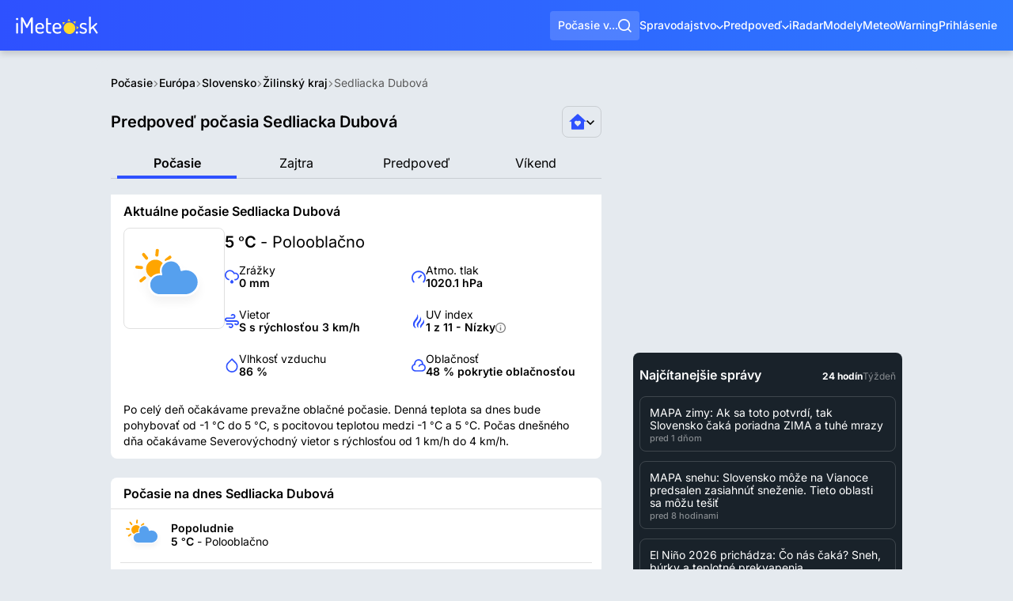

--- FILE ---
content_type: text/html; charset=utf-8
request_url: https://www.imeteo.sk/pocasie/slovensko/zilinsky-kraj/sedliacka-dubova
body_size: 26318
content:
<!DOCTYPE html>
<html lang="sk">
	<head>
		<meta charset="utf-8">
<title>Počasie - Sedliacka Dubová, predpoveď na 10 dní | iMeteo.sk</title>
<meta name="description" content="Predpoveď počasia ☀️ na 10 dní pre Sedliacka Dubová - Slovensko, aktuálne počasie, predpoveď na zajtra, podrobné údaje o počasí a radar">
<meta name="keywords" content="počasie dnes, aktuálne počasie, hodinová predpoveď, predpoveď počasia na dnes">
<meta name="author" content="iMeteo.sk">
<meta name="copyright" content="SkyMediaWeb s.r.o.">
<meta http-equiv="X-UA-Compatible" content="IE=edge">
<meta name="geo.placename" content="Sedliacka Dubová">
<meta name="geo.position" content="49.2667;19.4333">
<meta name="ICBM" content="49.2667,19.4333">
<link rel="canonical" href="https://www.imeteo.sk/pocasie/slovensko/zilinsky-kraj/sedliacka-dubova">
<meta name="robots" content="all, max-image-preview:large, max-snippet:-1">
<meta property="og:title" content="Počasie - Sedliacka Dubová, predpoveď na 10 dní">
<meta property="og:description" content="Predpoveď počasia ☀️ na 10 dní pre Sedliacka Dubová - Slovensko, aktuálne počasie, predpoveď na zajtra, podrobné údaje o počasí a radar">
<meta property="og:url" content="https://www.imeteo.sk/pocasie/slovensko/zilinsky-kraj/sedliacka-dubova">
<meta property="og:site_name" content="iMeteo.sk">
<meta property="og:image:width" content="1200">
<meta property="og:image:height" content="1200">
<meta property="og:image" content="https://www.imeteo.sk/images/og-image.png">

<meta name="twitter:site" content="@iMeteosk">
<meta name="twitter:card" content="summary_large_image">
<meta name="twitter:image" content="https://www.imeteo.sk/images/og-image.png">
<meta name="twitter:description" content="Predpoveď počasia ☀️ na 10 dní pre Sedliacka Dubová - Slovensko, aktuálne počasie, predpoveď na zajtra, podrobné údaje o počasí a radar">
<meta name="twitter:app:id:iphone" content="1052053882">
<meta name="twitter:app:id:ipad" content="1052053882">
<meta name="twitter:app:id:googleplay" content="tursky.jan.imeteo.free.pocasie">
<meta name="twitter:title" content="Počasie - Sedliacka Dubová, predpoveď na 10 dní">
<script type="application/ld+json">{"@context":"https://schema.org","@type":"WebPage","name":"Počasie - Sedliacka Dubová, predpoveď na 10 dní","description":"Predpoveď počasia ☀️ na 10 dní pre Sedliacka Dubová - Slovensko, aktuálne počasie, predpoveď na zajtra, podrobné údaje o počasí a radar","url":"http://www.imeteo.sk/pocasie/slovensko/zilinsky-kraj/sedliacka-dubova","image":"https://www.imeteo.sk/images/og-image.png"}</script>


<script>if(!("gdprAppliesGlobally" in window)){window.gdprAppliesGlobally=true}if(!("cmp_id" in window)||window.cmp_id<1){window.cmp_id=0}if(!("cmp_cdid" in window)){window.cmp_cdid="d8bfdbdb0125b"}if(!("cmp_params" in window)){window.cmp_params=""}if(!("cmp_host" in window)){window.cmp_host="d.delivery.consentmanager.net"}if(!("cmp_cdn" in window)){window.cmp_cdn="cdn.consentmanager.net"}if(!("cmp_proto" in window)){window.cmp_proto="https:"}if(!("cmp_codesrc" in window)){window.cmp_codesrc="0"}window.cmp_getsupportedLangs=function(){var b=["DE","EN","FR","IT","NO","DA","FI","ES","PT","RO","BG","ET","EL","GA","HR","LV","LT","MT","NL","PL","SV","SK","SL","CS","HU","RU","SR","ZH","TR","UK","AR","BS","JA","CY"];if("cmp_customlanguages" in window){for(var a=0;a<window.cmp_customlanguages.length;a++){b.push(window.cmp_customlanguages[a].l.toUpperCase())}}return b};window.cmp_getRTLLangs=function(){var a=["AR"];if("cmp_customlanguages" in window){for(var b=0;b<window.cmp_customlanguages.length;b++){if("r" in window.cmp_customlanguages[b]&&window.cmp_customlanguages[b].r){a.push(window.cmp_customlanguages[b].l)}}}return a};window.cmp_getlang=function(a){if(typeof(a)!="boolean"){a=true}if(a&&typeof(cmp_getlang.usedlang)=="string"&&cmp_getlang.usedlang!==""){return cmp_getlang.usedlang}return window.cmp_getlangs()[0]};window.cmp_extractlang=function(a){if(a.indexOf("cmplang=")!=-1){a=a.substr(a.indexOf("cmplang=")+8,2).toUpperCase();if(a.indexOf("&")!=-1){a=a.substr(0,a.indexOf("&"))}}else{a=""}return a};window.cmp_getlangs=function(){var g=window.cmp_getsupportedLangs();var c=[];var f=location.hash;var e=location.search;var j="cmp_params" in window?window.cmp_params:"";var a="languages" in navigator?navigator.languages:[];if(cmp_extractlang(f)!=""){c.push(cmp_extractlang(f))}else{if(cmp_extractlang(e)!=""){c.push(cmp_extractlang(e))}else{if(cmp_extractlang(j)!=""){c.push(cmp_extractlang(j))}else{if("cmp_setlang" in window&&window.cmp_setlang!=""){c.push(window.cmp_setlang.toUpperCase())}else{if("cmp_langdetect" in window&&window.cmp_langdetect==1){c.push(window.cmp_getPageLang())}else{if(a.length>0){for(var d=0;d<a.length;d++){c.push(a[d])}}if("language" in navigator){c.push(navigator.language)}if("userLanguage" in navigator){c.push(navigator.userLanguage)}}}}}}var h=[];for(var d=0;d<c.length;d++){var b=c[d].toUpperCase();if(b.length<2){continue}if(g.indexOf(b)!=-1){h.push(b)}else{if(b.indexOf("-")!=-1){b=b.substr(0,2)}if(g.indexOf(b)!=-1){h.push(b)}}}if(h.length==0&&typeof(cmp_getlang.defaultlang)=="string"&&cmp_getlang.defaultlang!==""){return[cmp_getlang.defaultlang.toUpperCase()]}else{return h.length>0?h:["EN"]}};window.cmp_getPageLangs=function(){var a=window.cmp_getXMLLang();if(a!=""){a=[a.toUpperCase()]}else{a=[]}a=a.concat(window.cmp_getLangsFromURL());return a.length>0?a:["EN"]};window.cmp_getPageLang=function(){var a=window.cmp_getPageLangs();return a.length>0?a[0]:""};window.cmp_getLangsFromURL=function(){var c=window.cmp_getsupportedLangs();var b=location;var m="toUpperCase";var g=b.hostname[m]()+".";var a=b.pathname[m]()+"/";a=a.split("_").join("-");var f=[];for(var e=0;e<c.length;e++){var j=a.substring(0,c[e].length+1);if(g.substring(0,c[e].length+1)==c[e]+"."){f.push(c[e][m]())}else{if(c[e].length==5){var k=c[e].substring(3,5)+"-"+c[e].substring(0,2);if(g.substring(0,k.length+1)==k+"."){f.push(c[e][m]())}}else{if(j==c[e]+"/"||j=="/"+c[e]){f.push(c[e][m]())}else{if(j==c[e].replace("-","/")+"/"||j=="/"+c[e].replace("-","/")){f.push(c[e][m]())}else{if(c[e].length==5){var k=c[e].substring(3,5)+"-"+c[e].substring(0,2);var h=a.substring(0,k.length+1);if(h==k+"/"||h==k.replace("-","/")+"/"){f.push(c[e][m]())}}}}}}}return f};window.cmp_getXMLLang=function(){var c=document.getElementsByTagName("html");if(c.length>0){c=c[0]}else{c=document.documentElement}if(c&&c.getAttribute){var a=c.getAttribute("xml:lang");if(typeof(a)!="string"||a==""){a=c.getAttribute("lang")}if(typeof(a)=="string"&&a!=""){var b=window.cmp_getsupportedLangs();return b.indexOf(a.toUpperCase())!=-1||b.indexOf(a.substr(0,2).toUpperCase())!=-1?a:""}else{return""}}};(function(){var C=document;var D=C.getElementsByTagName;var o=window;var t="";var h="";var k="";var E=function(e){var i="cmp_"+e;e="cmp"+e+"=";var d="";var l=e.length;var I=location;var J=I.hash;var w=I.search;var u=J.indexOf(e);var H=w.indexOf(e);if(u!=-1){d=J.substring(u+l,9999)}else{if(H!=-1){d=w.substring(H+l,9999)}else{return i in o&&typeof(o[i])!=="function"?o[i]:""}}var G=d.indexOf("&");if(G!=-1){d=d.substring(0,G)}return d};var j=E("lang");if(j!=""){t=j;k=t}else{if("cmp_getlang" in o){t=o.cmp_getlang().toLowerCase();h=o.cmp_getlangs().slice(0,3).join("_");k=o.cmp_getPageLangs().slice(0,3).join("_");if("cmp_customlanguages" in o){var m=o.cmp_customlanguages;for(var y=0;y<m.length;y++){var a=m[y].l.toLowerCase();if(a==t){t="en"}}}}}var q=("cmp_proto" in o)?o.cmp_proto:"https:";if(q!="http:"&&q!="https:"){q="https:"}var n=("cmp_ref" in o)?o.cmp_ref:location.href;if(n.length>300){n=n.substring(0,300)}var A=function(d){var K=C.createElement("script");K.setAttribute("data-cmp-ab","1");K.type="text/javascript";K.async=true;K.src=d;var J=["body","div","span","script","head"];var w="currentScript";var H="parentElement";var l="appendChild";var I="body";if(C[w]&&C[w][H]){C[w][H][l](K)}else{if(C[I]){C[I][l](K)}else{for(var u=0;u<J.length;u++){var G=D(J[u]);if(G.length>0){G[0][l](K);break}}}}};var b=E("design");var c=E("regulationkey");var z=E("gppkey");var s=E("att");var f=o.encodeURIComponent;var g;try{g=C.cookie.length>0}catch(B){g=false}var x=E("darkmode");if(x=="0"){x=0}else{if(x=="1"){x=1}else{try{if("matchMedia" in window&&window.matchMedia){var F=window.matchMedia("(prefers-color-scheme: dark)");if("matches" in F&&F.matches){x=1}}}catch(B){x=0}}}var p=q+"//"+o.cmp_host+"/delivery/cmp.php?";p+=("cmp_id" in o&&o.cmp_id>0?"id="+o.cmp_id:"")+("cmp_cdid" in o?"&cdid="+o.cmp_cdid:"")+"&h="+f(n);p+=(b!=""?"&cmpdesign="+f(b):"")+(c!=""?"&cmpregulationkey="+f(c):"")+(z!=""?"&cmpgppkey="+f(z):"");p+=(s!=""?"&cmpatt="+f(s):"")+("cmp_params" in o?"&"+o.cmp_params:"")+(g?"&__cmpfcc=1":"");p+=(x>0?"&cmpdarkmode=1":"");A(p+"&l="+f(t)+"&ls="+f(h)+"&lp="+f(k)+"&o="+(new Date()).getTime());var r="js";var v=E("debugunminimized")!=""?"":".min";if(E("debugcoverage")=="1"){r="instrumented";v=""}if(E("debugtest")=="1"){r="jstests";v=""}A(q+"//"+o.cmp_cdn+"/delivery/"+r+"/cmp_final"+v+".js")})();window.cmp_rc=function(c,b){var l;try{l=document.cookie}catch(h){l=""}var j="";var f=0;var g=false;while(l!=""&&f<100){f++;while(l.substr(0,1)==" "){l=l.substr(1,l.length)}var k=l.substring(0,l.indexOf("="));if(l.indexOf(";")!=-1){var m=l.substring(l.indexOf("=")+1,l.indexOf(";"))}else{var m=l.substr(l.indexOf("=")+1,l.length)}if(c==k){j=m;g=true}var d=l.indexOf(";")+1;if(d==0){d=l.length}l=l.substring(d,l.length)}if(!g&&typeof(b)=="string"){j=b}return(j)};window.cmp_stub=function(){var a=arguments;__cmp.a=__cmp.a||[];if(!a.length){return __cmp.a}else{if(a[0]==="ping"){if(a[1]===2){a[2]({gdprApplies:gdprAppliesGlobally,cmpLoaded:false,cmpStatus:"stub",displayStatus:"hidden",apiVersion:"2.2",cmpId:31},true)}else{a[2](false,true)}}else{if(a[0]==="getUSPData"){a[2]({version:1,uspString:window.cmp_rc("__cmpccpausps","1---")},true)}else{if(a[0]==="getTCData"){__cmp.a.push([].slice.apply(a))}else{if(a[0]==="addEventListener"||a[0]==="removeEventListener"){__cmp.a.push([].slice.apply(a))}else{if(a.length==4&&a[3]===false){a[2]({},false)}else{__cmp.a.push([].slice.apply(a))}}}}}}};window.cmp_dsastub=function(){var a=arguments;a[0]="dsa."+a[0];window.cmp_gppstub(a)};window.cmp_gppstub=function(){var c=arguments;__gpp.q=__gpp.q||[];if(!c.length){return __gpp.q}var h=c[0];var g=c.length>1?c[1]:null;var f=c.length>2?c[2]:null;var a=null;var j=false;if(h==="ping"){a=window.cmp_gpp_ping();j=true}else{if(h==="addEventListener"){__gpp.e=__gpp.e||[];if(!("lastId" in __gpp)){__gpp.lastId=0}__gpp.lastId++;var d=__gpp.lastId;__gpp.e.push({id:d,callback:g});a={eventName:"listenerRegistered",listenerId:d,data:true,pingData:window.cmp_gpp_ping()};j=true}else{if(h==="removeEventListener"){__gpp.e=__gpp.e||[];a=false;for(var e=0;e<__gpp.e.length;e++){if(__gpp.e[e].id==f){__gpp.e[e].splice(e,1);a=true;break}}j=true}else{__gpp.q.push([].slice.apply(c))}}}if(a!==null&&typeof(g)==="function"){g(a,j)}};window.cmp_gpp_ping=function(){return{gppVersion:"1.1",cmpStatus:"stub",cmpDisplayStatus:"hidden",signalStatus:"not ready",supportedAPIs:["2:tcfeuv2","5:tcfcav1","7:usnat","8:usca","9:usva","10:usco","11:usut","12:usct","13:usfl","14:usmt","15:usor","16:ustx"],cmpId:31,sectionList:[],applicableSections:[0],gppString:"",parsedSections:{}}};window.cmp_addFrame=function(b){if(!window.frames[b]){if(document.body){var a=document.createElement("iframe");a.style.cssText="display:none";if("cmp_cdn" in window&&"cmp_ultrablocking" in window&&window.cmp_ultrablocking>0){a.src="//"+window.cmp_cdn+"/delivery/empty.html"}a.name=b;a.setAttribute("title","Intentionally hidden, please ignore");a.setAttribute("role","none");a.setAttribute("tabindex","-1");document.body.appendChild(a)}else{window.setTimeout(window.cmp_addFrame,10,b)}}};window.cmp_msghandler=function(d){var a=typeof d.data==="string";try{var c=a?JSON.parse(d.data):d.data}catch(f){var c=null}if(typeof(c)==="object"&&c!==null&&"__cmpCall" in c){var b=c.__cmpCall;window.__cmp(b.command,b.parameter,function(h,g){var e={__cmpReturn:{returnValue:h,success:g,callId:b.callId}};d.source.postMessage(a?JSON.stringify(e):e,"*")})}if(typeof(c)==="object"&&c!==null&&"__uspapiCall" in c){var b=c.__uspapiCall;window.__uspapi(b.command,b.version,function(h,g){var e={__uspapiReturn:{returnValue:h,success:g,callId:b.callId}};d.source.postMessage(a?JSON.stringify(e):e,"*")})}if(typeof(c)==="object"&&c!==null&&"__tcfapiCall" in c){var b=c.__tcfapiCall;window.__tcfapi(b.command,b.version,function(h,g){var e={__tcfapiReturn:{returnValue:h,success:g,callId:b.callId}};d.source.postMessage(a?JSON.stringify(e):e,"*")},b.parameter)}if(typeof(c)==="object"&&c!==null&&"__gppCall" in c){var b=c.__gppCall;window.__gpp(b.command,function(h,g){var e={__gppReturn:{returnValue:h,success:g,callId:b.callId}};d.source.postMessage(a?JSON.stringify(e):e,"*")},"parameter" in b?b.parameter:null,"version" in b?b.version:1)}if(typeof(c)==="object"&&c!==null&&"__dsaCall" in c){var b=c.__dsaCall;window.__dsa(b.command,function(h,g){var e={__dsaReturn:{returnValue:h,success:g,callId:b.callId}};d.source.postMessage(a?JSON.stringify(e):e,"*")},"parameter" in b?b.parameter:null,"version" in b?b.version:1)}};window.cmp_setStub=function(a){if(!(a in window)||(typeof(window[a])!=="function"&&typeof(window[a])!=="object"&&(typeof(window[a])==="undefined"||window[a]!==null))){window[a]=window.cmp_stub;window[a].msgHandler=window.cmp_msghandler;window.addEventListener("message",window.cmp_msghandler,false)}};window.cmp_setGppStub=function(a){if(!(a in window)||(typeof(window[a])!=="function"&&typeof(window[a])!=="object"&&(typeof(window[a])==="undefined"||window[a]!==null))){window[a]=window.cmp_gppstub;window[a].msgHandler=window.cmp_msghandler;window.addEventListener("message",window.cmp_msghandler,false)}};if(!("cmp_noiframepixel" in window)){window.cmp_addFrame("__cmpLocator")}if((!("cmp_disableusp" in window)||!window.cmp_disableusp)&&!("cmp_noiframepixel" in window)){window.cmp_addFrame("__uspapiLocator")}if((!("cmp_disabletcf" in window)||!window.cmp_disabletcf)&&!("cmp_noiframepixel" in window)){window.cmp_addFrame("__tcfapiLocator")}if((!("cmp_disablegpp" in window)||!window.cmp_disablegpp)&&!("cmp_noiframepixel" in window)){window.cmp_addFrame("__gppLocator")}if((!("cmp_disabledsa" in window)||!window.cmp_disabledsa)&&!("cmp_noiframepixel" in window)){window.cmp_addFrame("__dsaLocator")}window.cmp_setStub("__cmp");if(!("cmp_disabletcf" in window)||!window.cmp_disabletcf){window.cmp_setStub("__tcfapi")}if(!("cmp_disableusp" in window)||!window.cmp_disableusp){window.cmp_setStub("__uspapi")}if(!("cmp_disablegpp" in window)||!window.cmp_disablegpp){window.cmp_setGppStub("__gpp")}if(!("cmp_disabledsa" in window)||!window.cmp_disabledsa){window.cmp_setGppStub("__dsa")};</script>



<script type="text/plain" class="cmplazyload" data-cmp-vendor="s26">(function(w,d,s,l,i){w[l]=w[l]||[];w[l].push({'gtm.start':
new Date().getTime(),event:'gtm.js'});var f=d.getElementsByTagName(s)[0],
j=d.createElement(s),dl=l!='dataLayer'?'&l='+l:'';j.async=true;j.src=
'https://www.googletagmanager.com/gtm.js?id='+i+dl;f.parentNode.insertBefore(j,f);
})(window,document,'script','dataLayer','GTM-5VZHQTC');</script>


<link href="/css/global.min.css?cs=66c34a32fc4e4f4daaf1fa66f1961cb6" rel="stylesheet">
<meta name="viewport" content="width=device-width, initial-scale=1, maximum-scale=5">
<meta property="fb:app_id" content="260859114353956">
<link rel="alternate" type="application/rss+xml" title="iMeteo.sk" href="https://www.imeteo.sk/rss/news">

<link rel="icon" type="image/png" href="/favicons/favicon-96x96.png?cs=25ec24633abe1c0a9429a59531989c5c" sizes="96x96">
<link rel="icon" type="image/svg+xml" href="/favicons/favicon.svg?cs=7c563cd5dffee067f2e5f1da667f6bb3">
<link rel="shortcut icon" href="/favicons/favicon.ico?cs=691ee0acd89b3ed611b61028e3da86cd">
<link rel="apple-touch-icon" sizes="180x180" href="/favicons/apple-touch-icon.png?cs=0dd1af7ac7c7022306a0d296cbfe9736">
<meta name="apple-mobile-web-app-title" content="iMeteo.sk">
<meta name="apple-itunes-app" content="app-id=6747297880">
	<link rel="manifest" href="/favicons/site.webmanifest?cs=aa2f44c00d31a65c0fd465297b12c157">

<meta name="msvalidate.01" content="A442F717C3947C8446FA16A6CD301B0B">
	<link rel="preconnect" href="https://cdn.imeteo.sk">

	<link rel="dns-prefetch" href="https://adx.adform.net">
	<link rel="preconnect" href="https://adx.adform.net">

	<script async src="https://securepubads.g.doubleclick.net/tag/js/gpt.js?network-code=150108690"></script>
	<script type="text/javascript" async src="https://mediaad-cdn.relevant-digital.com/static/tags/641030cb32374d39a72636d3.js"></script>

	<!-- Relevant Yield loadAds + loadPrebid Config ------------------------------->
	<script type="text/javascript">
		window.loadYieldAds = function() {
			if (window.innerWidth <= 1024) {
				document.querySelectorAll('[data-min-width="LG"]').forEach(function (element) {element.remove();});
			} else if (window.innerWidth > 1024) {
				document.querySelectorAll('[data-max-width="LG"]').forEach(function (element) {element.remove();});
			}
			window.relevantDigital = window.relevantDigital || {};
			relevantDigital.cmd = relevantDigital.cmd || [];
			relevantDigital.cmd.push(function () {
				relevantDigital.loadPrebid({
					configId: '64104c136e49d34bd121d803',
					manageAdserver: true,
					collapseEmptyDivs: true,
					collapseBeforeAdFetch: false,
					allowedDivIds: null, // set to an array to only load certain <div>s, example - ["divId1", "divId2"]
					noSlotReload: true, // set true to only load ad slots that have never been loaded
					noGpt: true,
				});
			});
		};
	</script>


					<link href="/css/regioweather.min.css?cs=58f5f9dc99ef783b62b3e0f6b931bf8d" rel="stylesheet">
		<script>
		var regioWeatherData = "[base64]";
	</script>
	</head>
	<body>
		<div class="backdrop"></div>
		<noscript><iframe src="https://www.googletagmanager.com/ns.html?id=GTM-5VZHQTC" height="0" width="0" style="display:none;visibility:hidden"></iframe></noscript>

		<div class="page-container__wrapper">

			
			
			<header class="header " id="pageHeader">
	<a href="https://www.imeteo.sk" class="header__logo">
		<svg xmlns="http://www.w3.org/2000/svg" viewBox="0 0 132 28" width="104" height="22" role="img" aria-label="iMeteo.sk"><g fill="none" fill-rule="evenodd"><path fill="#FFF" d="M0 3.877c0-.455.18-.85.538-1.185.359-.335.801-.502 1.327-.502.502 0 .933.167 1.292.502.358.335.538.73.538 1.185 0 .455-.18.855-.538 1.202-.36.347-.79.521-1.292.521S.927 5.426.556 5.08C.186 4.731 0 4.331 0 3.876Zm.395 22.328V11.308c0-.311.143-.563.43-.754.287-.192.634-.287 1.04-.287.43 0 .79.095 1.076.287.287.191.43.443.43.754v14.897c0 .263-.149.509-.448.736a1.698 1.698 0 0 1-1.058.341c-.406 0-.753-.108-1.04-.323-.287-.215-.43-.467-.43-.754Zm7.64 0V2.513c0-.981.502-1.472 1.506-1.472.957 0 1.758.634 2.404 1.903l5.631 10.805 5.667-10.805c.694-1.269 1.495-1.903 2.404-1.903 1.004 0 1.506.49 1.506 1.472v23.692c0 .335-.15.598-.448.79a1.92 1.92 0 0 1-1.058.287 1.92 1.92 0 0 1-1.058-.287c-.3-.192-.449-.455-.449-.79V7.36l-5.416 10.195c-.287.55-.682.825-1.184.825-.454 0-.825-.275-1.112-.825l-5.38-10.339v18.99c0 .335-.15.598-.449.79a1.92 1.92 0 0 1-1.058.287 1.92 1.92 0 0 1-1.058-.287c-.299-.192-.448-.455-.448-.79Zm23.136-5.6v-3.77c0-1.842.7-3.433 2.098-4.773 1.399-1.34 3.079-2.01 5.04-2.01 1.865 0 3.479.627 4.842 1.884 1.363 1.256 2.045 2.83 2.045 4.72 0 .694-.084 1.25-.251 1.67-.168.418-.425.718-.772.897-.346.18-.67.293-.968.341a7.95 7.95 0 0 1-1.202.072h-7.855v1.077c0 1.316.472 2.369 1.417 3.159.944.79 2.17 1.184 3.676 1.184.79 0 1.477-.12 2.063-.359.586-.239 1.058-.472 1.417-.7.358-.227.645-.34.86-.34.335 0 .622.149.861.448.24.3.36.604.36.916 0 .55-.545 1.112-1.633 1.687-1.088.574-2.433.861-4.035.861-2.344 0-4.257-.64-5.74-1.92-1.482-1.28-2.223-2.962-2.223-5.044Zm2.977-2.98h6.636c.621 0 1.04-.077 1.255-.233.215-.155.323-.46.323-.915 0-1.077-.395-2.022-1.184-2.836-.789-.814-1.757-1.22-2.905-1.22-1.124 0-2.093.376-2.906 1.13-.813.754-1.22 1.681-1.22 2.782v1.293Zm14.276 4.237V3.374c0-.287.155-.532.466-.736a1.8 1.8 0 0 1 1.005-.305c.382 0 .729.102 1.04.305.31.204.466.45.466.736v6.893h4.52c.263 0 .478.12.645.359.168.239.251.514.251.825 0 .311-.083.58-.25.808a.77.77 0 0 1-.646.341H51.4v9.262c0 1.029.221 1.753.664 2.171.442.42 1.213.629 2.313.629h1.112c.407 0 .724.125.95.376.228.252.342.557.342.916s-.12.67-.36.933c-.238.263-.55.395-.932.395h-1.112c-3.97 0-5.954-1.807-5.954-5.42Zm10.546-1.257v-3.77c0-1.842.699-3.433 2.098-4.773 1.399-1.34 3.079-2.01 5.04-2.01 1.865 0 3.479.627 4.842 1.884 1.363 1.256 2.045 2.83 2.045 4.72 0 .694-.084 1.25-.252 1.67-.167.418-.424.718-.77.897-.347.18-.67.293-.97.341a7.95 7.95 0 0 1-1.2.072h-7.856v1.077c0 1.316.472 2.369 1.417 3.159.944.79 2.17 1.184 3.676 1.184.79 0 1.477-.12 2.063-.359.586-.239 1.058-.472 1.417-.7.358-.227.645-.34.86-.34.335 0 .622.149.861.448.24.3.359.604.359.916 0 .55-.544 1.112-1.632 1.687-1.088.574-2.433.861-4.035.861-2.344 0-4.257-.64-5.74-1.92-1.482-1.28-2.223-2.962-2.223-5.044Zm2.977-2.98h6.636c.621 0 1.04-.077 1.255-.233.215-.155.323-.46.323-.915 0-1.077-.395-2.022-1.184-2.836-.789-.814-1.757-1.22-2.905-1.22-1.124 0-2.093.376-2.906 1.13-.813.754-1.22 1.681-1.22 2.782v1.293Zm34.255 8.006c0-.527.18-.975.538-1.346.359-.371.801-.557 1.327-.557.503 0 .933.186 1.292.557.358.37.538.82.538 1.346 0 .502-.18.94-.538 1.31-.359.371-.79.556-1.292.556-.526 0-.968-.185-1.327-.556a1.823 1.823 0 0 1-.538-1.31Zm6.062-.79c0-.311.102-.616.305-.915.203-.3.448-.45.735-.45.192 0 .467.145.825.432.359.287.873.568 1.543.843.67.275 1.458.413 2.367.413 1.196 0 2.063-.215 2.6-.646.539-.43.808-.97.808-1.615 0-.79-.3-1.418-.897-1.885-.598-.467-1.327-.82-2.188-1.059-.86-.24-1.722-.503-2.583-.79a5.003 5.003 0 0 1-2.188-1.436c-.598-.67-.896-1.555-.896-2.656 0-1.364.484-2.543 1.452-3.536.969-.993 2.445-1.49 4.43-1.49 1.268 0 2.427.198 3.48.593 1.052.394 1.578.843 1.578 1.346 0 .287-.114.61-.341.969-.227.359-.508.538-.843.538-.096 0-.556-.173-1.38-.52-.826-.347-1.645-.52-2.458-.52-1.1 0-1.919.257-2.457.771-.538.515-.807 1.095-.807 1.741 0 .67.299 1.197.897 1.58.597.383 1.333.682 2.206.897.872.216 1.74.479 2.6.79.861.311 1.59.843 2.188 1.597.598.754.897 1.73.897 2.926 0 1.484-.526 2.656-1.578 3.518-1.052.861-2.523 1.292-4.412 1.292-1.626 0-3.013-.293-4.161-.88-1.148-.586-1.722-1.202-1.722-1.848Zm15.137 1.364V1.041c0-.311.138-.562.413-.754.275-.191.627-.287 1.058-.287.43 0 .789.096 1.076.287.287.192.43.443.43.754v16.8l8.179-7.395c.215-.167.43-.251.645-.251.359 0 .7.143 1.022.43.323.288.485.61.485.97a.921.921 0 0 1-.323.718l-4.986 4.415 5.954 8.651c.12.192.18.371.18.539 0 .359-.18.7-.538 1.023-.359.323-.73.485-1.112.485-.335 0-.61-.156-.825-.467l-5.704-8.364-2.977 2.656v4.954c0 .263-.15.509-.448.736a1.698 1.698 0 0 1-1.058.341c-.407 0-.754-.108-1.04-.323-.287-.215-.43-.467-.43-.754Z"/><path fill="#FFD92A" d="M86.087 28c-5.15 0-9.326-4.179-9.326-9.333 0-5.155 4.175-9.334 9.326-9.334 5.15 0 9.326 4.179 9.326 9.334 0 5.154-4.175 9.333-9.326 9.333Zm1.8-20.681a11.505 11.505 0 0 0-2.6-.112c-.888.063-1.745.224-2.56.473l2.31-4.054 2.85 3.693Zm9.539 13.149c.133-.843.173-1.715.111-2.603a11.53 11.53 0 0 0-.472-2.561l4.05 2.311-3.69 2.853Zm-2.049-8.55a11.541 11.541 0 0 0-3.905-3.398l4.499-1.232-.594 4.63ZM79.343 9.369a11.545 11.545 0 0 0-3.394 3.908l-1.232-4.502 4.626.594Z"/></g></svg>	</a>

	
	<button type="button" class="header__search-button" id="mainMenuSearch" role="button" aria-label="Vyhľadávať">
		<span>Počasie v...</span>
		<svg xmlns="http://www.w3.org/2000/svg" viewBox="0 0 768 768" width="17" height="17">  <path fill="currentColor" d="m606.077 552.611 161.914 161.914-53.465 53.465-161.914-161.914c-58.217 46.577-132.05 74.441-212.351 74.441C152.439 680.517.004 528.082.004 340.26S152.439.003 340.261.003 680.518 152.438 680.518 340.26c0 80.301-27.863 154.133-74.44 212.351zm-75.851-28.053c46.23-47.644 74.678-112.633 74.678-184.298 0-146.216-118.428-264.644-264.644-264.644S75.616 194.044 75.616 340.26 194.044 604.904 340.26 604.904c71.666 0 136.655-28.45 184.298-74.678l5.667-5.667z"/></svg>	</button>

	<div class="header-search">
	<form class="header-search__form" method="GET" onsubmit="return false">
		<svg xmlns="http://www.w3.org/2000/svg" viewBox="0 0 768 768" class="header-search__search-icon" width="22" height="22">  <path fill="currentColor" d="m606.077 552.611 161.914 161.914-53.465 53.465-161.914-161.914c-58.217 46.577-132.05 74.441-212.351 74.441C152.439 680.517.004 528.082.004 340.26S152.439.003 340.261.003 680.518 152.438 680.518 340.26c0 80.301-27.863 154.133-74.44 212.351zm-75.851-28.053c46.23-47.644 74.678-112.633 74.678-184.298 0-146.216-118.428-264.644-264.644-264.644S75.616 194.044 75.616 340.26 194.044 604.904 340.26 604.904c71.666 0 136.655-28.45 184.298-74.678l5.667-5.667z"/></svg>		<input class="header-search__input" name="search" placeholder="Vyhľadať miesto (napr. Bratislava)&hellip;">
		<button type="button" class="header-search__geolocalizate" aria-label="Geolokalizovať" title="Geolokalizovať">
			<svg xmlns="http://www.w3.org/2000/svg" viewBox="0 0 768 768" width="17" height="17">  <path fill="currentColor" d="M349.092 142.123c-107.015 15.308-191.663 99.955-206.97 206.97h67.34v69.814h-67.34c15.308 107.015 99.955 191.663 206.97 206.97v-67.34h69.815v67.34c107.015-15.307 191.663-99.954 206.97-206.97h-67.34v-69.815h67.34c-15.307-107.015-99.954-191.663-206.97-206.97v67.34h-69.815v-67.34zM71.751 349.092C87.849 203.471 203.473 87.847 349.093 71.75V.018h69.815V71.75c145.62 16.098 261.244 131.722 277.343 277.342h71.732v69.815h-71.732c-16.1 145.62-131.723 261.244-277.343 277.343v71.731h-69.815V696.25C203.472 680.15 87.848 564.527 71.75 418.907H.018v-69.815H71.75zM453.815 384c0 38.559-31.256 69.815-69.815 69.815S314.185 422.559 314.185 384s31.256-69.815 69.815-69.815 69.815 31.256 69.815 69.815z"/></svg>		</button>
		<button type="button" class="header-search__close-button" aria-label="Zavrieť vyhľadávanie" title="Zavrieť vyhľadávanie">
			<svg xmlns="http://www.w3.org/2000/svg" viewBox="0 0 768 768" width="13" height="13">  <path fill="currentColor" d="M384.004 298.675 682.655.019l85.328 85.33-298.651 298.655 298.651 298.651-85.328 85.328-298.651-298.651L85.35 767.983.02 682.655l298.656-298.651L.02 85.349 85.35.019l298.654 298.656z"/></svg>		</button>
	</form>

	<div class="header-search__list"></div>
</div>

<div class="header-search__backdrop"></div>

	<button type="button" class="header__main-trigger" id="mainMenuTrigger" role="button" aria-label="Otvoriť menu"><span></span></button>

	<div class="header__nav-wrapper" id="mainMenuContainer">

		<div class="loader-container header__mobile-weather"></div>

		<nav class="header__nav">
			<div class="header__nav-submenu-container">
				<a href="https://www.imeteo.sk/spravy" class="header__nav-link">
					Spravodajstvo
					<svg xmlns="http://www.w3.org/2000/svg" viewBox="0 0 768 768" width="9" height="9">  <path fill="currentColor" d="m383.997 447.993 298.648-298.644 85.326 85.327-383.976 383.976L.022 234.676l85.328-85.327 298.646 298.644z"/></svg>				</a>
									<div class="header__nav-submenu">
						<div class="header__nav-submenu-wrapper">
							<a href="https://www.imeteo.sk/spravy" class="header__nav-submenu-link is-mobile">
								Všetky správy
							</a>
															<a href="https://www.imeteo.sk/spravy?kategoria=slovensko" class="header__nav-submenu-link">
									Slovensko
								</a>
															<a href="https://www.imeteo.sk/spravy?kategoria=europa" class="header__nav-submenu-link">
									Európa
								</a>
															<a href="https://www.imeteo.sk/spravy?kategoria=svet" class="header__nav-submenu-link">
									Svet
								</a>
															<a href="https://www.imeteo.sk/spravy?kategoria=veda" class="header__nav-submenu-link">
									Veda
								</a>
															<a href="https://www.imeteo.sk/spravy?kategoria=astronomia" class="header__nav-submenu-link">
									Astronómia
								</a>
															<a href="https://www.imeteo.sk/spravy?kategoria=zivotne-prostredie" class="header__nav-submenu-link">
									Životné prostredie
								</a>
															<a href="https://www.imeteo.sk/spravy?kategoria=wiki-clanky" class="header__nav-submenu-link">
									Wiki články
								</a>
															<a href="https://www.imeteo.sk/spravy?kategoria=pr-clanky" class="header__nav-submenu-link">
									PR články
								</a>
													</div>
					</div>
							</div>
			<div class="header__nav-submenu-container">
				<a href="https://www.imeteo.sk/pocasie" class="header__nav-link">
					Predpoveď
					<svg xmlns="http://www.w3.org/2000/svg" viewBox="0 0 768 768" width="9" height="9">  <path fill="currentColor" d="m383.997 447.993 298.648-298.644 85.326 85.327-383.976 383.976L.022 234.676l85.328-85.327 298.646 298.644z"/></svg>				</a>
									<div class="header__nav-submenu">
						<div class="header__nav-submenu-wrapper">
							<a href="https://www.imeteo.sk/pocasie" class="header__nav-submenu-link">
								Slovensko
							</a>
															<a href="https://www.imeteo.sk/pocasie/mapa/europa" class="header__nav-submenu-link">
									Európa
								</a>
															<a href="https://www.imeteo.sk/pocasie/mapa/azia" class="header__nav-submenu-link">
									Ázia
								</a>
															<a href="https://www.imeteo.sk/pocasie/mapa/severna-amerika" class="header__nav-submenu-link">
									Severná Amerika
								</a>
															<a href="https://www.imeteo.sk/pocasie/mapa/juzna-amerika" class="header__nav-submenu-link">
									Južná Amerika
								</a>
															<a href="https://www.imeteo.sk/pocasie/mapa/afrika" class="header__nav-submenu-link">
									Afrika
								</a>
															<a href="https://www.imeteo.sk/pocasie/mapa/australia-a-oceania" class="header__nav-submenu-link">
									Austrália a Oceánia
								</a>
															<a href="https://www.imeteo.sk/pocasie/mapa/antarktida" class="header__nav-submenu-link">
									Antarktída
								</a>
													</div>
					</div>
							</div>
			<a href="https://www.imeteo.sk/iradar" class="header__nav-link">
				iRadar
			</a>
							<a href="https://www.imeteo.sk/model" class="header__nav-link">
					Modely
				</a>
									<a href="https://www.imeteo.sk/vystrahy" class="header__nav-link">
				MeteoWarning
			</a>
							<div class="header__auth-group">
					<a href="https://www.imeteo.sk/prihlasit-sa" class="header__nav-link is-login">
						<span>Prihlásenie</span>
					</a>
									</div>
					</nav>
	</div>
</header>

			<!-- Tag for iMeteo.sk - N_iMeteo.sk_BRANDING_A0 placement -->
	<div class="page-container__ad-container is-desktop is-iframe" style="">
		<div class="page-container__ad">

<div data-ad-src="//delivery.r2b2.cz/get/ma.imeteo.sk/generic/branding" data-min-width="LG"></div>

		</div>
	</div>

			
			<main class="page-container__content">
				
<ul class="breadcrumbs-component">
			<li class="breadcrumbs-component__list-item">
							<a href="https://www.imeteo.sk/pocasie" class="breadcrumbs-component__link">
					Počasie
				</a>
					</li>
					<li class="breadcrumbs-component__separator">
				<svg xmlns="http://www.w3.org/2000/svg" viewBox="0 0 768 768" width="8" height="8">  <path fill="currentColor" d="M447.991 383.998 149.334 85.338 234.665.008l383.993 383.993-383.993 383.99-85.331-85.331 298.657-298.658z"/></svg>			</li>
					<li class="breadcrumbs-component__list-item">
							<a href="https://www.imeteo.sk/pocasie/mapa/europa" class="breadcrumbs-component__link">
					Európa
				</a>
					</li>
					<li class="breadcrumbs-component__separator">
				<svg xmlns="http://www.w3.org/2000/svg" viewBox="0 0 768 768" width="8" height="8">  <path fill="currentColor" d="M447.991 383.998 149.334 85.338 234.665.008l383.993 383.993-383.993 383.99-85.331-85.331 298.657-298.658z"/></svg>			</li>
					<li class="breadcrumbs-component__list-item">
							<a href="https://www.imeteo.sk/pocasie/mapa/europa/slovensko" class="breadcrumbs-component__link">
					Slovensko
				</a>
					</li>
					<li class="breadcrumbs-component__separator">
				<svg xmlns="http://www.w3.org/2000/svg" viewBox="0 0 768 768" width="8" height="8">  <path fill="currentColor" d="M447.991 383.998 149.334 85.338 234.665.008l383.993 383.993-383.993 383.99-85.331-85.331 298.657-298.658z"/></svg>			</li>
					<li class="breadcrumbs-component__list-item">
							<a href="https://www.imeteo.sk/pocasie/mapa/europa/slovensko/zilinsky-kraj" class="breadcrumbs-component__link">
					Žilinský kraj
				</a>
					</li>
					<li class="breadcrumbs-component__separator">
				<svg xmlns="http://www.w3.org/2000/svg" viewBox="0 0 768 768" width="8" height="8">  <path fill="currentColor" d="M447.991 383.998 149.334 85.338 234.665.008l383.993 383.993-383.993 383.99-85.331-85.331 298.657-298.658z"/></svg>			</li>
					<li class="breadcrumbs-component__list-item">
							<span class="breadcrumbs-component__text">
					Sedliacka Dubová
				</span>
					</li>
			</ul>

<div class="regioweather__columns">
	<div class="regioweather__content-column">
		<div class="regioweather__title-wrapper">
			<div class="regioweather__title-container">
				<h1 class="regioweather__title">
					Predpoveď počasia Sedliacka Dubová
				</h1>
				<a href="https://www.imeteo.sk/pocasie" class="regioweather__link-back">
					<svg xmlns="http://www.w3.org/2000/svg" viewBox="0 0 768 768" width="12" height="12">  <path fill="currentColor" d="m320.009 384.002 298.657 298.661-85.331 85.33-383.993-383.992L533.335.011l85.331 85.331L320.009 384z"/></svg>					<span>Celé Slovensko</span>
				</a>
			</div>
			<div class="regioweather-favourite ">
	<button type="button" class="regioweather-favourite__dropdown-button">
		<svg xmlns="http://www.w3.org/2000/svg" viewBox="0 0 768 768" class="regioweather-favourite__dropdown-button-icon" width="22" height="22">  <path fill="currentColor" d="M663.268 692.044c0 19.28-15.629 34.909-34.909 34.909H139.641c-19.279 0-34.909-15.629-34.909-34.909V377.868H.007l360.51-327.737c13.315-12.104 33.652-12.104 46.966 0l360.51 327.737H663.267v314.176zM384 587.319l117.251-117.251c30.67-30.67 30.67-80.404 0-111.075-30.673-30.674-80.404-30.674-111.078 0l-6.171 6.168-6.171-6.168c-30.673-30.674-80.404-30.674-111.077 0-30.673 30.671-30.673 80.405 0 111.075l117.249 117.251z"/></svg>		<svg xmlns="http://www.w3.org/2000/svg" viewBox="0 0 768 768" class="regioweather-favourite__dropdown-button-arrow" width="10" height="10">  <path fill="currentColor" d="m383.997 447.993 298.648-298.644 85.326 85.327-383.976 383.976L.022 234.676l85.328-85.327 298.646 298.644z"/></svg>	</button>

	<div class="regioweather-favourite__dropdown">
		<div class="regioweather-favourite__dropdown-title-container">
			<div class="regioweather-favourite__dropdown-title">
				Obľúbené lokácie
			</div>
			<button type="button" class="regioweather-favourite__dropdown-close">
				<svg xmlns="http://www.w3.org/2000/svg" viewBox="0 0 768 768" width="14" height="14">  <path fill="currentColor" d="M384.004 298.675 682.655.019l85.328 85.33-298.651 298.655 298.651 298.651-85.328 85.328-298.651-298.651L85.35 767.983.02 682.655l298.656-298.651L.02 85.349 85.35.019l298.654 298.656z"/></svg>			</button>
		</div>

		<div class="regioweather-favourite__dropdown-list">
							<button type="button"
						class="regioweather-favourite__button "
						data-id="9d755241-a5f5-45f9-a40f-aa78043879b9">
											<span>
							Pridať Sedliacka Dubová do obľúbených
						</span>
						<svg xmlns="http://www.w3.org/2000/svg" viewBox="0 0 768 768" width="14" height="14">  <path fill="currentColor" d="M431.993 335.997V47.693c0-26.324-21.49-47.68-47.998-47.68-26.693 0-47.998 21.348-47.998 47.68v288.304H47.693c-26.324 0-47.68 21.49-47.68 47.998 0 26.693 21.348 47.998 47.68 47.998h288.304v288.305c0 26.324 21.49 47.68 47.998 47.68 26.693 0 47.998-21.348 47.998-47.68V431.993h288.305c26.324 0 47.68-21.49 47.68-47.998 0-26.693-21.348-47.998-47.68-47.998H431.993z"/></svg>									</button>
			
							<div class="regioweather-favourite__empty-list">
					<em>Zatiaľ nemáte uložené žiadne obľúbené lokácie</em>
				</div>
					</div>
	</div>
</div>
		</div>

		
		<nav class="regioweather-timespan-tabs ">
	<a href="https://www.imeteo.sk/pocasie/slovensko/zilinsky-kraj/sedliacka-dubova" class="regioweather-timespan-tabs__link is-active">
		Počasie
	</a>
	<a href="https://www.imeteo.sk/pocasie/slovensko/zilinsky-kraj/sedliacka-dubova/zajtra" class="regioweather-timespan-tabs__link ">
		Zajtra
	</a>
	<a href="https://www.imeteo.sk/pocasie/slovensko/zilinsky-kraj/sedliacka-dubova/dlhodoba-predpoved" class="regioweather-timespan-tabs__link ">
		Predpoveď
	</a>
	<a href="https://www.imeteo.sk/pocasie/slovensko/zilinsky-kraj/sedliacka-dubova/predpoved-vikend" class="regioweather-timespan-tabs__link ">
		Víkend
	</a>
</nav>

		
		<div class="regioweather__header ">
	<picture>
		<source srcset="/images/regioweather/backgrounds/partly-cloudy-sm.avif, /images/regioweather/backgrounds/partly-cloudy-sm@2.avif 2x" type="image/avif" media="(max-width: 360px)">
		<source srcset="/images/regioweather/backgrounds/partly-cloudy-sm.png, /images/regioweather/backgrounds/partly-cloudy-sm@2.png 2x" media="(max-width: 360px)">
		<source srcset="/images/regioweather/backgrounds/partly-cloudy-md.avif, /images/regioweather/backgrounds/partly-cloudy-md@2.avif 2x" type="image/avif" media="(max-width: 480px)">
		<source srcset="/images/regioweather/backgrounds/partly-cloudy-md.png, /images/regioweather/backgrounds/partly-cloudy-md@2.png 2x" media="(max-width: 480px)">
		<source srcset="/images/regioweather/backgrounds/partly-cloudy.avif, /images/regioweather/backgrounds/partly-cloudy@2.avif 2x" type="image/avif">
		<source srcset="/images/regioweather/backgrounds/partly-cloudy.png, /images/regioweather/backgrounds/partly-cloudy@2.png 2x">
		<img src="/images/regioweather/backgrounds/partly-cloudy.png" alt="Polooblačno" title="" class="regioweather__header-image">
	</picture>
</div>

		
		<div class="regioweather__weather-sumup">
	<div class="regioweather__weather-sumup-card">
		<h2 class="regioweather__weather-sumup-title">
							Aktuálne počasie
						Sedliacka Dubová
		</h2>


		<div class="regioweather__weather-sumup-details">
			<img src="/images/weather/animated/cloudy.svg" alt="Polooblačno" title="Polooblačno" width="128" height="128" class="regioweather__weather-sumup-image" decoding="async">

			<div class="regioweather__weather-sumup-details-column">
				<div class="regioweather__weather-sumup-status">
					<strong>
						5&nbsp;°C
					</strong>
					<span>
						Polooblačno
					</span>
				</div>

				<div class="regioweather__weather-sumup-stats is-desktop" aria-hidden="true">
					<span class="regioweather__weather-sumup-stats-item" data-nosnippet>
						<svg xmlns="http://www.w3.org/2000/svg" viewBox="0 0 768 768" class="regioweather__weather-sumup-stats-icon" width="18" height="18">  <path fill="currentColor" d="M523.634 575.994v-69.817h34.909c77.116 0 139.634-62.518 139.634-139.633 0-77.118-62.518-139.634-139.634-139.634-27.727 0-53.57 8.083-75.294 22.02C461.623 156.285 378.51 87.276 279.275 87.276c-115.676 0-209.45 93.775-209.45 209.45 0 103.783 75.482 189.936 174.542 206.554v70.554C106.608 556.655.008 439.14.008 296.727c0-154.235 125.033-279.268 279.268-279.268 104.61 0 195.787 57.517 243.629 142.654a210.755 210.755 0 0 1 35.638-3.02c115.676 0 209.45 93.775 209.45 209.45s-93.775 209.45-209.45 209.45h-34.909zm-201.345 25.561L384 539.847l61.711 61.708c34.081 34.081 34.081 89.341 0 123.422s-89.341 34.081-123.422 0-34.081-89.341 0-123.422z"/></svg>						<span>
							<span>Zrážky</span>
							<strong>0&nbsp;mm</strong>
						</span>
					</span>
					<span class="regioweather__weather-sumup-stats-item" data-nosnippet>
						<svg xmlns="http://www.w3.org/2000/svg" viewBox="0 0 768 768" class="regioweather__weather-sumup-stats-icon" width="18" height="18">  <path fill="currentColor" d="M691.198 440.233c0 84.828-34.383 161.626-89.973 217.22l54.304 54.304c69.487-69.491 112.467-165.49 112.467-271.524 0-212.074-171.92-383.993-383.993-383.993C171.929 56.24.011 228.159.011 440.233c0 106.036 42.98 202.034 112.469 271.524l54.304-54.304c-55.591-55.595-89.975-132.393-89.975-217.22 0-169.658 137.536-307.193 307.193-307.193s307.193 137.536 307.193 307.193zM510.453 259.487 337.657 432.284l54.304 54.304 172.796-172.797-54.304-54.304z"/></svg>						<span>
							<span>Atmo. tlak</span>
							<strong>1020.1&nbsp;hPa</strong>
						</span>
					</span>
					<span class="regioweather__weather-sumup-stats-item" data-nosnippet>
						<svg xmlns="http://www.w3.org/2000/svg" viewBox="0 0 768 768" class="regioweather__weather-sumup-stats-icon" width="18" height="18">  <path fill="currentColor" d="M326.399 575.99H76.808v-76.797h249.591c74.225 0 134.395 60.171 134.395 134.395s-60.171 134.395-134.395 134.395c-57.614 0-106.762-36.253-125.873-87.192l71.927-26.975c8.191 21.833 29.254 37.37 53.945 37.37 31.81 0 57.598-25.789 57.598-57.598s-25.789-57.598-57.598-57.598zM115.206 345.598h518.382c74.225 0 134.395 60.171 134.395 134.395s-60.171 134.395-134.395 134.395c-57.614 0-106.76-36.253-125.87-87.192l71.924-26.974c8.191 21.833 29.256 37.369 53.946 37.369 31.81 0 57.598-25.789 57.598-57.598s-25.789-57.598-57.598-57.598H115.206C51.586 422.395.01 370.821.01 307.199c0-63.62 51.575-115.196 115.196-115.196h326.389c31.81 0 57.598-25.788 57.598-57.598s-25.789-57.598-57.598-57.598c-24.691 0-45.756 15.537-53.946 37.369l-71.924-26.973C334.836 36.264 383.982.01 441.595.01 515.82.01 575.99 60.181 575.99 134.405S515.819 268.8 441.595 268.8H115.206c-21.207 0-38.399 17.192-38.399 38.399s17.192 38.399 38.399 38.399z"/></svg>						<span>
							<span>Vietor</span>
							<strong>
								S s rýchlosťou 3&nbsp;km/h
							</strong>
						</span>
					</span>
											<span class="regioweather__weather-sumup-stats-item" data-nosnippet>
							<svg xmlns="http://www.w3.org/2000/svg" viewBox="0 0 17.5 17.5" class="regioweather__weather-sumup-stats-icon" width="18" height="18">  <path fill="currentColor" d="M14.8 6.7c.6.9.8 2 .8 3.3 0 2.5-2.9 3.3-4.2 7.5-.6-.5-.8-1.2-.8-2.1 0-2.9 4.2-4.4 4.2-8.8ZM11 3.3c.6 1 .8 2.1.8 3.3 0 4.2-5 5-3.3 10.8-1.4-1-2.1-2.4-2.1-4.2 0-2.8 4.6-5 4.6-10ZM7.3 0c.6 1.1.8 2.4.8 3.8 0 5-7.5 6.2-2.5 13.8-2.1-.4-3.8-2.5-3.8-5C1.9 7.1 7.3 6.2 7.3 0Z"/></svg>							<span>
								<span>UV index</span>
								<strong class="has-info">
									<span>1 z 11 - Nízky</span>
									<svg xmlns="http://www.w3.org/2000/svg" viewBox="0 0 768 768" class="regioweather__weather-sumup-stats-help" width="13" height="13">  <path fill="currentColor" d="M384 767.974C171.937 767.974.026 596.062.026 384 .026 171.937 171.937.026 384 .026 596.06.026 767.974 171.937 767.974 384c0 212.06-171.912 383.974-383.974 383.974zm0-76.796c169.651 0 307.178-137.528 307.178-307.178S553.65 76.822 384 76.822 76.822 214.35 76.822 384 214.35 691.178 384 691.178zm-38.398-499.165h76.794v76.794h-76.794v-76.794zm0 153.589h76.794v230.384h-76.794V345.602z"/></svg>								</strong>
							</span>
						</span>
										<span class="regioweather__weather-sumup-stats-item" data-nosnippet>
						<svg xmlns="http://www.w3.org/2000/svg" viewBox="0 0 18.1 18.1" class="regioweather__weather-sumup-stats-icon" width="18" height="18">  <path fill="currentColor" d="M9.1 2.4 5 6.5c-2.3 2.3-2.3 6 0 8.2 2.3 2.3 6 2.3 8.2 0 2.3-2.3 2.3-6 0-8.2L9.1 2.4Zm0-2.4 5.3 5.3c2.9 2.9 2.9 7.7 0 10.6-2.9 2.9-7.7 2.9-10.6 0C.9 13 .9 8.2 3.8 5.3L9.1 0Z"/></svg>						<span>
							<span>Vlhkosť vzduchu</span>
							<strong>86&nbsp;%</strong>
						</span>
					</span>
					<span class="regioweather__weather-sumup-stats-item" data-nosnippet>
						<svg xmlns="http://www.w3.org/2000/svg" viewBox="0 0 768 768" class="regioweather__weather-sumup-stats-icon" width="18" height="18">  <path fill="currentColor" d="M384 52.37c134.954 0 244.356 109.403 244.356 244.356 0 3.962-.094 7.903-.279 11.819 81.493 28.675 139.911 106.33 139.911 197.629 0 115.675-93.773 209.448-209.448 209.448H209.46C93.785 715.622.012 621.849.012 506.174c0-91.298 58.418-168.955 139.913-197.629-.187-3.916-.28-7.857-.28-11.819 0-134.954 109.402-244.356 244.356-244.356zm0 69.816c-96.396 0-174.54 78.145-174.54 174.54 0 2.844.067 5.678.202 8.498l2.474 51.924-49.039 17.255c-55.414 19.495-93.269 72.04-93.269 131.771 0 77.115 62.515 139.632 139.632 139.632h349.08c77.115 0 139.632-62.517 139.632-139.632 0-77.147-62.485-139.632-139.632-139.632-61.682 0-114.019 39.994-132.504 95.463l-66.248-22.083c27.721-83.207 106.246-143.196 198.752-143.196 0-96.396-78.145-174.54-174.54-174.54z"/></svg>						<span>
							<span>Oblačnosť</span>
							<strong>
								48&nbsp;% pokrytie oblačnosťou
							</strong>
						</span>
					</span>
				</div>
			</div>
		</div>

		<div class="regioweather__weather-sumup-stats is-mobile">
			<span class="regioweather__weather-sumup-stats-item">
				<span>
					<svg xmlns="http://www.w3.org/2000/svg" viewBox="0 0 768 768" class="regioweather__weather-sumup-stats-icon" width="18" height="18">  <path fill="currentColor" d="M523.634 575.994v-69.817h34.909c77.116 0 139.634-62.518 139.634-139.633 0-77.118-62.518-139.634-139.634-139.634-27.727 0-53.57 8.083-75.294 22.02C461.623 156.285 378.51 87.276 279.275 87.276c-115.676 0-209.45 93.775-209.45 209.45 0 103.783 75.482 189.936 174.542 206.554v70.554C106.608 556.655.008 439.14.008 296.727c0-154.235 125.033-279.268 279.268-279.268 104.61 0 195.787 57.517 243.629 142.654a210.755 210.755 0 0 1 35.638-3.02c115.676 0 209.45 93.775 209.45 209.45s-93.775 209.45-209.45 209.45h-34.909zm-201.345 25.561L384 539.847l61.711 61.708c34.081 34.081 34.081 89.341 0 123.422s-89.341 34.081-123.422 0-34.081-89.341 0-123.422z"/></svg>					Zrážky
				</span>
				<strong>
					0&nbsp;mm
				</strong>
			</span>
			<span class="regioweather__weather-sumup-stats-item">
				<span>
					<svg xmlns="http://www.w3.org/2000/svg" viewBox="0 0 768 768" class="regioweather__weather-sumup-stats-icon" width="18" height="18">  <path fill="currentColor" d="M691.198 440.233c0 84.828-34.383 161.626-89.973 217.22l54.304 54.304c69.487-69.491 112.467-165.49 112.467-271.524 0-212.074-171.92-383.993-383.993-383.993C171.929 56.24.011 228.159.011 440.233c0 106.036 42.98 202.034 112.469 271.524l54.304-54.304c-55.591-55.595-89.975-132.393-89.975-217.22 0-169.658 137.536-307.193 307.193-307.193s307.193 137.536 307.193 307.193zM510.453 259.487 337.657 432.284l54.304 54.304 172.796-172.797-54.304-54.304z"/></svg>					Atmo. tlak
				</span>
				<strong>
					1020.1&nbsp;hPa
				</strong>
			</span>
			<span class="regioweather__weather-sumup-stats-item">
				<span>
					<svg xmlns="http://www.w3.org/2000/svg" viewBox="0 0 768 768" class="regioweather__weather-sumup-stats-icon" width="18" height="18">  <path fill="currentColor" d="M326.399 575.99H76.808v-76.797h249.591c74.225 0 134.395 60.171 134.395 134.395s-60.171 134.395-134.395 134.395c-57.614 0-106.762-36.253-125.873-87.192l71.927-26.975c8.191 21.833 29.254 37.37 53.945 37.37 31.81 0 57.598-25.789 57.598-57.598s-25.789-57.598-57.598-57.598zM115.206 345.598h518.382c74.225 0 134.395 60.171 134.395 134.395s-60.171 134.395-134.395 134.395c-57.614 0-106.76-36.253-125.87-87.192l71.924-26.974c8.191 21.833 29.256 37.369 53.946 37.369 31.81 0 57.598-25.789 57.598-57.598s-25.789-57.598-57.598-57.598H115.206C51.586 422.395.01 370.821.01 307.199c0-63.62 51.575-115.196 115.196-115.196h326.389c31.81 0 57.598-25.788 57.598-57.598s-25.789-57.598-57.598-57.598c-24.691 0-45.756 15.537-53.946 37.369l-71.924-26.973C334.836 36.264 383.982.01 441.595.01 515.82.01 575.99 60.181 575.99 134.405S515.819 268.8 441.595 268.8H115.206c-21.207 0-38.399 17.192-38.399 38.399s17.192 38.399 38.399 38.399z"/></svg>					Vietor
				</span>
				<strong>
					S s rýchlosťou 3&nbsp;km/h
				</strong>
			</span>
							<span class="regioweather__weather-sumup-stats-item">
					<span>
						<svg xmlns="http://www.w3.org/2000/svg" viewBox="0 0 17.5 17.5" class="regioweather__weather-sumup-stats-icon" width="18" height="18">  <path fill="currentColor" d="M14.8 6.7c.6.9.8 2 .8 3.3 0 2.5-2.9 3.3-4.2 7.5-.6-.5-.8-1.2-.8-2.1 0-2.9 4.2-4.4 4.2-8.8ZM11 3.3c.6 1 .8 2.1.8 3.3 0 4.2-5 5-3.3 10.8-1.4-1-2.1-2.4-2.1-4.2 0-2.8 4.6-5 4.6-10ZM7.3 0c.6 1.1.8 2.4.8 3.8 0 5-7.5 6.2-2.5 13.8-2.1-.4-3.8-2.5-3.8-5C1.9 7.1 7.3 6.2 7.3 0Z"/></svg>						UV index
					</span>
					<strong class="has-info">
						<span>1 z 11 - Nízky</span>
						<svg xmlns="http://www.w3.org/2000/svg" viewBox="0 0 768 768" class="regioweather__weather-sumup-stats-help" width="13" height="13">  <path fill="currentColor" d="M384 767.974C171.937 767.974.026 596.062.026 384 .026 171.937 171.937.026 384 .026 596.06.026 767.974 171.937 767.974 384c0 212.06-171.912 383.974-383.974 383.974zm0-76.796c169.651 0 307.178-137.528 307.178-307.178S553.65 76.822 384 76.822 76.822 214.35 76.822 384 214.35 691.178 384 691.178zm-38.398-499.165h76.794v76.794h-76.794v-76.794zm0 153.589h76.794v230.384h-76.794V345.602z"/></svg>					</strong>
				</span>
						<span class="regioweather__weather-sumup-stats-item">
				<span>
					<svg xmlns="http://www.w3.org/2000/svg" viewBox="0 0 18.1 18.1" class="regioweather__weather-sumup-stats-icon" width="18" height="18">  <path fill="currentColor" d="M9.1 2.4 5 6.5c-2.3 2.3-2.3 6 0 8.2 2.3 2.3 6 2.3 8.2 0 2.3-2.3 2.3-6 0-8.2L9.1 2.4Zm0-2.4 5.3 5.3c2.9 2.9 2.9 7.7 0 10.6-2.9 2.9-7.7 2.9-10.6 0C.9 13 .9 8.2 3.8 5.3L9.1 0Z"/></svg>					Vlhkosť vzduchu
				</span>
				<strong>86&nbsp;%</strong>
			</span>
			<span class="regioweather__weather-sumup-stats-item">
				<span>
					<svg xmlns="http://www.w3.org/2000/svg" viewBox="0 0 768 768" class="regioweather__weather-sumup-stats-icon" width="18" height="18">  <path fill="currentColor" d="M384 52.37c134.954 0 244.356 109.403 244.356 244.356 0 3.962-.094 7.903-.279 11.819 81.493 28.675 139.911 106.33 139.911 197.629 0 115.675-93.773 209.448-209.448 209.448H209.46C93.785 715.622.012 621.849.012 506.174c0-91.298 58.418-168.955 139.913-197.629-.187-3.916-.28-7.857-.28-11.819 0-134.954 109.402-244.356 244.356-244.356zm0 69.816c-96.396 0-174.54 78.145-174.54 174.54 0 2.844.067 5.678.202 8.498l2.474 51.924-49.039 17.255c-55.414 19.495-93.269 72.04-93.269 131.771 0 77.115 62.515 139.632 139.632 139.632h349.08c77.115 0 139.632-62.517 139.632-139.632 0-77.147-62.485-139.632-139.632-139.632-61.682 0-114.019 39.994-132.504 95.463l-66.248-22.083c27.721-83.207 106.246-143.196 198.752-143.196 0-96.396-78.145-174.54-174.54-174.54z"/></svg>					Oblačnosť
				</span>
				<strong>
					48&nbsp;% pokrytie oblačnosťou
				</strong>
			</span>
		</div>

		<p class="regioweather__sumup-text-forecast" aria-hidden="true">
			Po celý deň očakávame prevažne oblačné počasie. Denná teplota sa dnes bude pohybovať od -1 °C do 5 °C, s pocitovou teplotou medzi -1 °C a 5 °C. Počas dnešného dňa očakávame Severovýchodný vietor s rýchlosťou od 1 km/h do 4 km/h.
		</p>
	</div>
</div>

		
		<div class="regioweather__day-part-card">
	<h2 class="regioweather__day-part-title">
					Počasie na dnes
				Sedliacka Dubová
	</h2>

			
		<div class="regioweather__day-part-item">
			<img src="/images/weather/animated/cloudy.svg" alt="Polooblačno" title="Polooblačno" class="regioweather__day-part-icon" width="64" height="64" decoding="async">

			<div class="regioweather__day-part-info">
				<div>
					<strong>
													Popoludnie
											</strong>

					<div>
						<strong>5&nbsp;°C</strong>
						-
						Polooblačno
					</div>
				</div>
							</div>
		</div>
			
		<div class="regioweather__day-part-item">
			<img src="/images/weather/animated/overcast.svg" alt="Hmla" title="Hmla" class="regioweather__day-part-icon" width="64" height="64" decoding="async">

			<div class="regioweather__day-part-info">
				<div>
					<strong>
													Večer
											</strong>

					<div>
						<strong>0&nbsp;°C</strong>
						-
						Hmla
					</div>
				</div>
									<div class="regioweather__day-part-sun">
													<svg xmlns="http://www.w3.org/2000/svg" viewBox="0 0 18.6 18.6" width="18" height="18">  <path fill="currentColor" d="M9.3 4.2c2.8 0 5 2.2 5 5v.8h-1.7c0-.3.1-.5.1-.8 0-1.8-1.5-3.3-3.3-3.3S6.1 7.4 6.1 9.2s0 .6.1.8H4.5v-.8c0-2.8 2.2-5 5-5Zm9.2 4.1V10H16V8.3h2.5Zm-15.8 0V10H.2V8.3h2.5Zm.7-6.2 1.8 1.8L4 5.1 2.2 3.3l1.2-1.2Zm11.8 0 1.2 1.2-1.8 1.8-1.2-1.2 1.8-1.8Zm-5-2.1v2.5H8.5V0h1.7Zm-.9 16.3-4.1-4.1L4 13.4l5.3 5.3 5.3-5.3-1.2-1.2-4.1 4.1Z"/></svg>							<span>
								Západ slnka <br>
								<strong>15:46</strong>
							</span>
											</div>
							</div>
		</div>
	</div>

		<!-- Tag for iMeteo.sk - imeteo.sk_iradar placement -->
	<div class="page-container__ad-container is-bottom-margin is-mobile is-maxed-size" style="min-height: 280px">
		<div class="page-container__ad">

<div data-max-width="LG" data-ad-unit-id="/150108690/imeteo.sk/imeteo.sk_iradar"></div>

		</div>
	</div>

		
		<div class="regioweather__tabs-container">
			<div class="regioweather__tabs">
				<button type="button" class="regioweather__tabs-button is-active" data-tab-trigger="hourly">
					Hodinová predpoveď
				</button>
				<a href="https://www.imeteo.sk/pocasie/slovensko/zilinsky-kraj/sedliacka-dubova/dlhodoba-predpoved" class="regioweather__tabs-button">
					Počasie až na 10 dní
				</a>
				<button type="button" class="regioweather__tabs-button" data-tab-trigger="meteogram">
					Meteogram
				</button>
			</div>

			<div class="regioweather__tab" data-tab="hourly">
				<div class="regioweather__hourly-day">
		<div class="regioweather__hourly-day-title" data-date="2025-12-21">
							Dnes -
						Nedeľa 21.12.
		</div>
					<div class="regioweather__hourly-record">
				<div class="regioweather__hourly-base">
					<div class="regioweather__hourly-time">
						13:00
					</div>

					<img src="/images/weather/animated/cloudy.svg" alt="Polooblačno" title="Polooblačno" width="40" height="40" decoding="async">

					<span class="regioweather__hourly-status">
						<strong>
							5&nbsp;°C
						</strong>
						- Polooblačno
					</span>

					<button type="button" class="regioweather__hourly-toggle-button">
						<svg xmlns="http://www.w3.org/2000/svg" viewBox="0 0 768 768" width="11" height="11">  <path fill="currentColor" d="m383.997 447.993 298.648-298.644 85.326 85.327-383.976 383.976L.022 234.676l85.328-85.327 298.646 298.644z"/></svg>					</button>
				</div>
				<div class="regioweather__hourly-details">
					<span class="regioweather__hourly-details-item">
						<svg xmlns="http://www.w3.org/2000/svg" viewBox="0 0 768 768" width="18" height="18">  <path fill="currentColor" d="M523.634 575.994v-69.817h34.909c77.116 0 139.634-62.518 139.634-139.633 0-77.118-62.518-139.634-139.634-139.634-27.727 0-53.57 8.083-75.294 22.02C461.623 156.285 378.51 87.276 279.275 87.276c-115.676 0-209.45 93.775-209.45 209.45 0 103.783 75.482 189.936 174.542 206.554v70.554C106.608 556.655.008 439.14.008 296.727c0-154.235 125.033-279.268 279.268-279.268 104.61 0 195.787 57.517 243.629 142.654a210.755 210.755 0 0 1 35.638-3.02c115.676 0 209.45 93.775 209.45 209.45s-93.775 209.45-209.45 209.45h-34.909zm-201.345 25.561L384 539.847l61.711 61.708c34.081 34.081 34.081 89.341 0 123.422s-89.341 34.081-123.422 0-34.081-89.341 0-123.422z"/></svg>						<span class="regioweather__hourly-details-item-text">
							<span>Zrážky</span>
							<strong>0&nbsp;mm</strong>
						</span>
					</span>
					<span class="regioweather__hourly-details-item">
						<svg xmlns="http://www.w3.org/2000/svg" viewBox="0 0 768 768" width="18" height="18">  <path fill="currentColor" d="M691.198 440.233c0 84.828-34.383 161.626-89.973 217.22l54.304 54.304c69.487-69.491 112.467-165.49 112.467-271.524 0-212.074-171.92-383.993-383.993-383.993C171.929 56.24.011 228.159.011 440.233c0 106.036 42.98 202.034 112.469 271.524l54.304-54.304c-55.591-55.595-89.975-132.393-89.975-217.22 0-169.658 137.536-307.193 307.193-307.193s307.193 137.536 307.193 307.193zM510.453 259.487 337.657 432.284l54.304 54.304 172.796-172.797-54.304-54.304z"/></svg>						<span class="regioweather__hourly-details-item-text">
							<span>Atmo. tlak</span>
							<strong>1020&nbsp;hPa</strong>
						</span>
					</span>
					<span class="regioweather__hourly-details-item">
						<svg xmlns="http://www.w3.org/2000/svg" viewBox="0 0 768 768" width="18" height="18">  <path fill="currentColor" d="M326.399 575.99H76.808v-76.797h249.591c74.225 0 134.395 60.171 134.395 134.395s-60.171 134.395-134.395 134.395c-57.614 0-106.762-36.253-125.873-87.192l71.927-26.975c8.191 21.833 29.254 37.37 53.945 37.37 31.81 0 57.598-25.789 57.598-57.598s-25.789-57.598-57.598-57.598zM115.206 345.598h518.382c74.225 0 134.395 60.171 134.395 134.395s-60.171 134.395-134.395 134.395c-57.614 0-106.76-36.253-125.87-87.192l71.924-26.974c8.191 21.833 29.256 37.369 53.946 37.369 31.81 0 57.598-25.789 57.598-57.598s-25.789-57.598-57.598-57.598H115.206C51.586 422.395.01 370.821.01 307.199c0-63.62 51.575-115.196 115.196-115.196h326.389c31.81 0 57.598-25.788 57.598-57.598s-25.789-57.598-57.598-57.598c-24.691 0-45.756 15.537-53.946 37.369l-71.924-26.973C334.836 36.264 383.982.01 441.595.01 515.82.01 575.99 60.181 575.99 134.405S515.819 268.8 441.595 268.8H115.206c-21.207 0-38.399 17.192-38.399 38.399s17.192 38.399 38.399 38.399z"/></svg>						<span class="regioweather__hourly-details-item-text">
							<span>Vietor</span>
							<strong>S, 3&nbsp;km/h</strong>
						</span>
					</span>
											<span class="regioweather__hourly-details-item">
							<svg xmlns="http://www.w3.org/2000/svg" viewBox="0 0 17.5 17.5" width="18" height="18">  <path fill="currentColor" d="M14.8 6.7c.6.9.8 2 .8 3.3 0 2.5-2.9 3.3-4.2 7.5-.6-.5-.8-1.2-.8-2.1 0-2.9 4.2-4.4 4.2-8.8ZM11 3.3c.6 1 .8 2.1.8 3.3 0 4.2-5 5-3.3 10.8-1.4-1-2.1-2.4-2.1-4.2 0-2.8 4.6-5 4.6-10ZM7.3 0c.6 1.1.8 2.4.8 3.8 0 5-7.5 6.2-2.5 13.8-2.1-.4-3.8-2.5-3.8-5C1.9 7.1 7.3 6.2 7.3 0Z"/></svg>							<span class="regioweather__hourly-details-item-text">
								<span>UV index</span>
								<strong class="has-info">
									<span>1 z 11 - Nízky</span>
									<svg xmlns="http://www.w3.org/2000/svg" viewBox="0 0 768 768" class="regioweather__hourly-details-item-help" width="13" height="13">  <path fill="currentColor" d="M384 767.974C171.937 767.974.026 596.062.026 384 .026 171.937 171.937.026 384 .026 596.06.026 767.974 171.937 767.974 384c0 212.06-171.912 383.974-383.974 383.974zm0-76.796c169.651 0 307.178-137.528 307.178-307.178S553.65 76.822 384 76.822 76.822 214.35 76.822 384 214.35 691.178 384 691.178zm-38.398-499.165h76.794v76.794h-76.794v-76.794zm0 153.589h76.794v230.384h-76.794V345.602z"/></svg>								</strong>
							</span>
						</span>
										<span class="regioweather__hourly-details-item">
						<svg xmlns="http://www.w3.org/2000/svg" viewBox="0 0 18.1 18.1" width="18" height="18">  <path fill="currentColor" d="M9.1 2.4 5 6.5c-2.3 2.3-2.3 6 0 8.2 2.3 2.3 6 2.3 8.2 0 2.3-2.3 2.3-6 0-8.2L9.1 2.4Zm0-2.4 5.3 5.3c2.9 2.9 2.9 7.7 0 10.6-2.9 2.9-7.7 2.9-10.6 0C.9 13 .9 8.2 3.8 5.3L9.1 0Z"/></svg>						<span class="regioweather__hourly-details-item-text">
							<span>Vlhkosť vzduchu</span>
							<strong>86&nbsp;%</strong>
						</span>
					</span>
					<span class="regioweather__hourly-details-item">
						<svg xmlns="http://www.w3.org/2000/svg" viewBox="0 0 768 768" width="18" height="18">  <path fill="currentColor" d="M296.731 157.1c-125.312 0-226.898 101.585-226.898 226.898 0 125.315 101.585 226.898 226.898 226.898h244.352c86.755 0 157.084-70.328 157.084-157.084s-70.328-157.084-157.084-157.084c-11.46 0-22.634 1.228-33.396 3.557-33.312-83.881-115.208-143.186-210.956-143.186zm244.353 523.611H296.732C132.862 680.711.018 547.867.018 383.997S132.861 87.284 296.732 87.284c106.234 0 199.429 55.831 251.843 139.751 121.844 3.952 219.407 103.973 219.407 226.777 0 125.315-101.584 226.898-226.898 226.898z"/></svg>						<span class="regioweather__hourly-details-item-text">
							<span>Oblačnosť</span>
							<strong>
								48&nbsp;% pokrytie oblačnosťou
							</strong>
						</span>
					</span>
					<span class="regioweather__hourly-details-item">
						<svg xmlns="http://www.w3.org/2000/svg" viewBox="0 0 768 768" width="18" height="18">  <path fill="currentColor" d="m384 99.983-174.95 174.95c-96.623 96.623-96.623 253.277 0 349.899s253.279 96.623 349.898 0c96.623-96.623 96.623-253.277 0-349.899L384 99.983zm0-99.972 224.938 224.935c124.229 124.229 124.229 325.643 0 449.87-124.232 124.228-325.644 124.228-449.873 0s-124.228-325.643 0-449.87L384.001.011zM207.274 449.885h353.452c0 97.603-79.124 176.726-176.726 176.726s-176.726-79.124-176.726-176.726z"/></svg>						<span class="regioweather__hourly-details-item-text">
							<span>Rosný bod</span>
							<strong>3°</strong>
						</span>
					</span>
				</div>
			</div>
					<div class="regioweather__hourly-record">
				<div class="regioweather__hourly-base">
					<div class="regioweather__hourly-time">
						14:00
					</div>

					<img src="/images/weather/animated/cloudy.svg" alt="Skoro jasno" title="Skoro jasno" width="40" height="40" decoding="async">

					<span class="regioweather__hourly-status">
						<strong>
							5&nbsp;°C
						</strong>
						- Skoro jasno
					</span>

					<button type="button" class="regioweather__hourly-toggle-button">
						<svg xmlns="http://www.w3.org/2000/svg" viewBox="0 0 768 768" width="11" height="11">  <path fill="currentColor" d="m383.997 447.993 298.648-298.644 85.326 85.327-383.976 383.976L.022 234.676l85.328-85.327 298.646 298.644z"/></svg>					</button>
				</div>
				<div class="regioweather__hourly-details">
					<span class="regioweather__hourly-details-item">
						<svg xmlns="http://www.w3.org/2000/svg" viewBox="0 0 768 768" width="18" height="18">  <path fill="currentColor" d="M523.634 575.994v-69.817h34.909c77.116 0 139.634-62.518 139.634-139.633 0-77.118-62.518-139.634-139.634-139.634-27.727 0-53.57 8.083-75.294 22.02C461.623 156.285 378.51 87.276 279.275 87.276c-115.676 0-209.45 93.775-209.45 209.45 0 103.783 75.482 189.936 174.542 206.554v70.554C106.608 556.655.008 439.14.008 296.727c0-154.235 125.033-279.268 279.268-279.268 104.61 0 195.787 57.517 243.629 142.654a210.755 210.755 0 0 1 35.638-3.02c115.676 0 209.45 93.775 209.45 209.45s-93.775 209.45-209.45 209.45h-34.909zm-201.345 25.561L384 539.847l61.711 61.708c34.081 34.081 34.081 89.341 0 123.422s-89.341 34.081-123.422 0-34.081-89.341 0-123.422z"/></svg>						<span class="regioweather__hourly-details-item-text">
							<span>Zrážky</span>
							<strong>0&nbsp;mm</strong>
						</span>
					</span>
					<span class="regioweather__hourly-details-item">
						<svg xmlns="http://www.w3.org/2000/svg" viewBox="0 0 768 768" width="18" height="18">  <path fill="currentColor" d="M691.198 440.233c0 84.828-34.383 161.626-89.973 217.22l54.304 54.304c69.487-69.491 112.467-165.49 112.467-271.524 0-212.074-171.92-383.993-383.993-383.993C171.929 56.24.011 228.159.011 440.233c0 106.036 42.98 202.034 112.469 271.524l54.304-54.304c-55.591-55.595-89.975-132.393-89.975-217.22 0-169.658 137.536-307.193 307.193-307.193s307.193 137.536 307.193 307.193zM510.453 259.487 337.657 432.284l54.304 54.304 172.796-172.797-54.304-54.304z"/></svg>						<span class="regioweather__hourly-details-item-text">
							<span>Atmo. tlak</span>
							<strong>1020&nbsp;hPa</strong>
						</span>
					</span>
					<span class="regioweather__hourly-details-item">
						<svg xmlns="http://www.w3.org/2000/svg" viewBox="0 0 768 768" width="18" height="18">  <path fill="currentColor" d="M326.399 575.99H76.808v-76.797h249.591c74.225 0 134.395 60.171 134.395 134.395s-60.171 134.395-134.395 134.395c-57.614 0-106.762-36.253-125.873-87.192l71.927-26.975c8.191 21.833 29.254 37.37 53.945 37.37 31.81 0 57.598-25.789 57.598-57.598s-25.789-57.598-57.598-57.598zM115.206 345.598h518.382c74.225 0 134.395 60.171 134.395 134.395s-60.171 134.395-134.395 134.395c-57.614 0-106.76-36.253-125.87-87.192l71.924-26.974c8.191 21.833 29.256 37.369 53.946 37.369 31.81 0 57.598-25.789 57.598-57.598s-25.789-57.598-57.598-57.598H115.206C51.586 422.395.01 370.821.01 307.199c0-63.62 51.575-115.196 115.196-115.196h326.389c31.81 0 57.598-25.788 57.598-57.598s-25.789-57.598-57.598-57.598c-24.691 0-45.756 15.537-53.946 37.369l-71.924-26.973C334.836 36.264 383.982.01 441.595.01 515.82.01 575.99 60.181 575.99 134.405S515.819 268.8 441.595 268.8H115.206c-21.207 0-38.399 17.192-38.399 38.399s17.192 38.399 38.399 38.399z"/></svg>						<span class="regioweather__hourly-details-item-text">
							<span>Vietor</span>
							<strong>SV, 3&nbsp;km/h</strong>
						</span>
					</span>
											<span class="regioweather__hourly-details-item">
							<svg xmlns="http://www.w3.org/2000/svg" viewBox="0 0 17.5 17.5" width="18" height="18">  <path fill="currentColor" d="M14.8 6.7c.6.9.8 2 .8 3.3 0 2.5-2.9 3.3-4.2 7.5-.6-.5-.8-1.2-.8-2.1 0-2.9 4.2-4.4 4.2-8.8ZM11 3.3c.6 1 .8 2.1.8 3.3 0 4.2-5 5-3.3 10.8-1.4-1-2.1-2.4-2.1-4.2 0-2.8 4.6-5 4.6-10ZM7.3 0c.6 1.1.8 2.4.8 3.8 0 5-7.5 6.2-2.5 13.8-2.1-.4-3.8-2.5-3.8-5C1.9 7.1 7.3 6.2 7.3 0Z"/></svg>							<span class="regioweather__hourly-details-item-text">
								<span>UV index</span>
								<strong class="has-info">
									<span>0 z 11 - Nízky</span>
									<svg xmlns="http://www.w3.org/2000/svg" viewBox="0 0 768 768" class="regioweather__hourly-details-item-help" width="13" height="13">  <path fill="currentColor" d="M384 767.974C171.937 767.974.026 596.062.026 384 .026 171.937 171.937.026 384 .026 596.06.026 767.974 171.937 767.974 384c0 212.06-171.912 383.974-383.974 383.974zm0-76.796c169.651 0 307.178-137.528 307.178-307.178S553.65 76.822 384 76.822 76.822 214.35 76.822 384 214.35 691.178 384 691.178zm-38.398-499.165h76.794v76.794h-76.794v-76.794zm0 153.589h76.794v230.384h-76.794V345.602z"/></svg>								</strong>
							</span>
						</span>
										<span class="regioweather__hourly-details-item">
						<svg xmlns="http://www.w3.org/2000/svg" viewBox="0 0 18.1 18.1" width="18" height="18">  <path fill="currentColor" d="M9.1 2.4 5 6.5c-2.3 2.3-2.3 6 0 8.2 2.3 2.3 6 2.3 8.2 0 2.3-2.3 2.3-6 0-8.2L9.1 2.4Zm0-2.4 5.3 5.3c2.9 2.9 2.9 7.7 0 10.6-2.9 2.9-7.7 2.9-10.6 0C.9 13 .9 8.2 3.8 5.3L9.1 0Z"/></svg>						<span class="regioweather__hourly-details-item-text">
							<span>Vlhkosť vzduchu</span>
							<strong>87&nbsp;%</strong>
						</span>
					</span>
					<span class="regioweather__hourly-details-item">
						<svg xmlns="http://www.w3.org/2000/svg" viewBox="0 0 768 768" width="18" height="18">  <path fill="currentColor" d="M296.731 157.1c-125.312 0-226.898 101.585-226.898 226.898 0 125.315 101.585 226.898 226.898 226.898h244.352c86.755 0 157.084-70.328 157.084-157.084s-70.328-157.084-157.084-157.084c-11.46 0-22.634 1.228-33.396 3.557-33.312-83.881-115.208-143.186-210.956-143.186zm244.353 523.611H296.732C132.862 680.711.018 547.867.018 383.997S132.861 87.284 296.732 87.284c106.234 0 199.429 55.831 251.843 139.751 121.844 3.952 219.407 103.973 219.407 226.777 0 125.315-101.584 226.898-226.898 226.898z"/></svg>						<span class="regioweather__hourly-details-item-text">
							<span>Oblačnosť</span>
							<strong>
								35&nbsp;% pokrytie oblačnosťou
							</strong>
						</span>
					</span>
					<span class="regioweather__hourly-details-item">
						<svg xmlns="http://www.w3.org/2000/svg" viewBox="0 0 768 768" width="18" height="18">  <path fill="currentColor" d="m384 99.983-174.95 174.95c-96.623 96.623-96.623 253.277 0 349.899s253.279 96.623 349.898 0c96.623-96.623 96.623-253.277 0-349.899L384 99.983zm0-99.972 224.938 224.935c124.229 124.229 124.229 325.643 0 449.87-124.232 124.228-325.644 124.228-449.873 0s-124.228-325.643 0-449.87L384.001.011zM207.274 449.885h353.452c0 97.603-79.124 176.726-176.726 176.726s-176.726-79.124-176.726-176.726z"/></svg>						<span class="regioweather__hourly-details-item-text">
							<span>Rosný bod</span>
							<strong>3°</strong>
						</span>
					</span>
				</div>
			</div>
					<div class="regioweather__hourly-record">
				<div class="regioweather__hourly-base">
					<div class="regioweather__hourly-time">
						15:00
					</div>

					<img src="/images/weather/animated/cloudy.svg" alt="Skoro jasno" title="Skoro jasno" width="40" height="40" decoding="async">

					<span class="regioweather__hourly-status">
						<strong>
							3&nbsp;°C
						</strong>
						- Skoro jasno
					</span>

					<button type="button" class="regioweather__hourly-toggle-button">
						<svg xmlns="http://www.w3.org/2000/svg" viewBox="0 0 768 768" width="11" height="11">  <path fill="currentColor" d="m383.997 447.993 298.648-298.644 85.326 85.327-383.976 383.976L.022 234.676l85.328-85.327 298.646 298.644z"/></svg>					</button>
				</div>
				<div class="regioweather__hourly-details">
					<span class="regioweather__hourly-details-item">
						<svg xmlns="http://www.w3.org/2000/svg" viewBox="0 0 768 768" width="18" height="18">  <path fill="currentColor" d="M523.634 575.994v-69.817h34.909c77.116 0 139.634-62.518 139.634-139.633 0-77.118-62.518-139.634-139.634-139.634-27.727 0-53.57 8.083-75.294 22.02C461.623 156.285 378.51 87.276 279.275 87.276c-115.676 0-209.45 93.775-209.45 209.45 0 103.783 75.482 189.936 174.542 206.554v70.554C106.608 556.655.008 439.14.008 296.727c0-154.235 125.033-279.268 279.268-279.268 104.61 0 195.787 57.517 243.629 142.654a210.755 210.755 0 0 1 35.638-3.02c115.676 0 209.45 93.775 209.45 209.45s-93.775 209.45-209.45 209.45h-34.909zm-201.345 25.561L384 539.847l61.711 61.708c34.081 34.081 34.081 89.341 0 123.422s-89.341 34.081-123.422 0-34.081-89.341 0-123.422z"/></svg>						<span class="regioweather__hourly-details-item-text">
							<span>Zrážky</span>
							<strong>0&nbsp;mm</strong>
						</span>
					</span>
					<span class="regioweather__hourly-details-item">
						<svg xmlns="http://www.w3.org/2000/svg" viewBox="0 0 768 768" width="18" height="18">  <path fill="currentColor" d="M691.198 440.233c0 84.828-34.383 161.626-89.973 217.22l54.304 54.304c69.487-69.491 112.467-165.49 112.467-271.524 0-212.074-171.92-383.993-383.993-383.993C171.929 56.24.011 228.159.011 440.233c0 106.036 42.98 202.034 112.469 271.524l54.304-54.304c-55.591-55.595-89.975-132.393-89.975-217.22 0-169.658 137.536-307.193 307.193-307.193s307.193 137.536 307.193 307.193zM510.453 259.487 337.657 432.284l54.304 54.304 172.796-172.797-54.304-54.304z"/></svg>						<span class="regioweather__hourly-details-item-text">
							<span>Atmo. tlak</span>
							<strong>1020&nbsp;hPa</strong>
						</span>
					</span>
					<span class="regioweather__hourly-details-item">
						<svg xmlns="http://www.w3.org/2000/svg" viewBox="0 0 768 768" width="18" height="18">  <path fill="currentColor" d="M326.399 575.99H76.808v-76.797h249.591c74.225 0 134.395 60.171 134.395 134.395s-60.171 134.395-134.395 134.395c-57.614 0-106.762-36.253-125.873-87.192l71.927-26.975c8.191 21.833 29.254 37.37 53.945 37.37 31.81 0 57.598-25.789 57.598-57.598s-25.789-57.598-57.598-57.598zM115.206 345.598h518.382c74.225 0 134.395 60.171 134.395 134.395s-60.171 134.395-134.395 134.395c-57.614 0-106.76-36.253-125.87-87.192l71.924-26.974c8.191 21.833 29.256 37.369 53.946 37.369 31.81 0 57.598-25.789 57.598-57.598s-25.789-57.598-57.598-57.598H115.206C51.586 422.395.01 370.821.01 307.199c0-63.62 51.575-115.196 115.196-115.196h326.389c31.81 0 57.598-25.788 57.598-57.598s-25.789-57.598-57.598-57.598c-24.691 0-45.756 15.537-53.946 37.369l-71.924-26.973C334.836 36.264 383.982.01 441.595.01 515.82.01 575.99 60.181 575.99 134.405S515.819 268.8 441.595 268.8H115.206c-21.207 0-38.399 17.192-38.399 38.399s17.192 38.399 38.399 38.399z"/></svg>						<span class="regioweather__hourly-details-item-text">
							<span>Vietor</span>
							<strong>SV, 3&nbsp;km/h</strong>
						</span>
					</span>
											<span class="regioweather__hourly-details-item">
							<svg xmlns="http://www.w3.org/2000/svg" viewBox="0 0 17.5 17.5" width="18" height="18">  <path fill="currentColor" d="M14.8 6.7c.6.9.8 2 .8 3.3 0 2.5-2.9 3.3-4.2 7.5-.6-.5-.8-1.2-.8-2.1 0-2.9 4.2-4.4 4.2-8.8ZM11 3.3c.6 1 .8 2.1.8 3.3 0 4.2-5 5-3.3 10.8-1.4-1-2.1-2.4-2.1-4.2 0-2.8 4.6-5 4.6-10ZM7.3 0c.6 1.1.8 2.4.8 3.8 0 5-7.5 6.2-2.5 13.8-2.1-.4-3.8-2.5-3.8-5C1.9 7.1 7.3 6.2 7.3 0Z"/></svg>							<span class="regioweather__hourly-details-item-text">
								<span>UV index</span>
								<strong class="has-info">
									<span>0 z 11 - Nízky</span>
									<svg xmlns="http://www.w3.org/2000/svg" viewBox="0 0 768 768" class="regioweather__hourly-details-item-help" width="13" height="13">  <path fill="currentColor" d="M384 767.974C171.937 767.974.026 596.062.026 384 .026 171.937 171.937.026 384 .026 596.06.026 767.974 171.937 767.974 384c0 212.06-171.912 383.974-383.974 383.974zm0-76.796c169.651 0 307.178-137.528 307.178-307.178S553.65 76.822 384 76.822 76.822 214.35 76.822 384 214.35 691.178 384 691.178zm-38.398-499.165h76.794v76.794h-76.794v-76.794zm0 153.589h76.794v230.384h-76.794V345.602z"/></svg>								</strong>
							</span>
						</span>
										<span class="regioweather__hourly-details-item">
						<svg xmlns="http://www.w3.org/2000/svg" viewBox="0 0 18.1 18.1" width="18" height="18">  <path fill="currentColor" d="M9.1 2.4 5 6.5c-2.3 2.3-2.3 6 0 8.2 2.3 2.3 6 2.3 8.2 0 2.3-2.3 2.3-6 0-8.2L9.1 2.4Zm0-2.4 5.3 5.3c2.9 2.9 2.9 7.7 0 10.6-2.9 2.9-7.7 2.9-10.6 0C.9 13 .9 8.2 3.8 5.3L9.1 0Z"/></svg>						<span class="regioweather__hourly-details-item-text">
							<span>Vlhkosť vzduchu</span>
							<strong>94&nbsp;%</strong>
						</span>
					</span>
					<span class="regioweather__hourly-details-item">
						<svg xmlns="http://www.w3.org/2000/svg" viewBox="0 0 768 768" width="18" height="18">  <path fill="currentColor" d="M296.731 157.1c-125.312 0-226.898 101.585-226.898 226.898 0 125.315 101.585 226.898 226.898 226.898h244.352c86.755 0 157.084-70.328 157.084-157.084s-70.328-157.084-157.084-157.084c-11.46 0-22.634 1.228-33.396 3.557-33.312-83.881-115.208-143.186-210.956-143.186zm244.353 523.611H296.732C132.862 680.711.018 547.867.018 383.997S132.861 87.284 296.732 87.284c106.234 0 199.429 55.831 251.843 139.751 121.844 3.952 219.407 103.973 219.407 226.777 0 125.315-101.584 226.898-226.898 226.898z"/></svg>						<span class="regioweather__hourly-details-item-text">
							<span>Oblačnosť</span>
							<strong>
								20&nbsp;% pokrytie oblačnosťou
							</strong>
						</span>
					</span>
					<span class="regioweather__hourly-details-item">
						<svg xmlns="http://www.w3.org/2000/svg" viewBox="0 0 768 768" width="18" height="18">  <path fill="currentColor" d="m384 99.983-174.95 174.95c-96.623 96.623-96.623 253.277 0 349.899s253.279 96.623 349.898 0c96.623-96.623 96.623-253.277 0-349.899L384 99.983zm0-99.972 224.938 224.935c124.229 124.229 124.229 325.643 0 449.87-124.232 124.228-325.644 124.228-449.873 0s-124.228-325.643 0-449.87L384.001.011zM207.274 449.885h353.452c0 97.603-79.124 176.726-176.726 176.726s-176.726-79.124-176.726-176.726z"/></svg>						<span class="regioweather__hourly-details-item-text">
							<span>Rosný bod</span>
							<strong>2°</strong>
						</span>
					</span>
				</div>
			</div>
					<div class="regioweather__hourly-record">
				<div class="regioweather__hourly-base">
					<div class="regioweather__hourly-time">
						16:00
					</div>

					<img src="/images/weather/animated/cloudy.svg" alt="Skoro jasno" title="Skoro jasno" width="40" height="40" decoding="async">

					<span class="regioweather__hourly-status">
						<strong>
							1&nbsp;°C
						</strong>
						- Skoro jasno
					</span>

					<button type="button" class="regioweather__hourly-toggle-button">
						<svg xmlns="http://www.w3.org/2000/svg" viewBox="0 0 768 768" width="11" height="11">  <path fill="currentColor" d="m383.997 447.993 298.648-298.644 85.326 85.327-383.976 383.976L.022 234.676l85.328-85.327 298.646 298.644z"/></svg>					</button>
				</div>
				<div class="regioweather__hourly-details">
					<span class="regioweather__hourly-details-item">
						<svg xmlns="http://www.w3.org/2000/svg" viewBox="0 0 768 768" width="18" height="18">  <path fill="currentColor" d="M523.634 575.994v-69.817h34.909c77.116 0 139.634-62.518 139.634-139.633 0-77.118-62.518-139.634-139.634-139.634-27.727 0-53.57 8.083-75.294 22.02C461.623 156.285 378.51 87.276 279.275 87.276c-115.676 0-209.45 93.775-209.45 209.45 0 103.783 75.482 189.936 174.542 206.554v70.554C106.608 556.655.008 439.14.008 296.727c0-154.235 125.033-279.268 279.268-279.268 104.61 0 195.787 57.517 243.629 142.654a210.755 210.755 0 0 1 35.638-3.02c115.676 0 209.45 93.775 209.45 209.45s-93.775 209.45-209.45 209.45h-34.909zm-201.345 25.561L384 539.847l61.711 61.708c34.081 34.081 34.081 89.341 0 123.422s-89.341 34.081-123.422 0-34.081-89.341 0-123.422z"/></svg>						<span class="regioweather__hourly-details-item-text">
							<span>Zrážky</span>
							<strong>0&nbsp;mm</strong>
						</span>
					</span>
					<span class="regioweather__hourly-details-item">
						<svg xmlns="http://www.w3.org/2000/svg" viewBox="0 0 768 768" width="18" height="18">  <path fill="currentColor" d="M691.198 440.233c0 84.828-34.383 161.626-89.973 217.22l54.304 54.304c69.487-69.491 112.467-165.49 112.467-271.524 0-212.074-171.92-383.993-383.993-383.993C171.929 56.24.011 228.159.011 440.233c0 106.036 42.98 202.034 112.469 271.524l54.304-54.304c-55.591-55.595-89.975-132.393-89.975-217.22 0-169.658 137.536-307.193 307.193-307.193s307.193 137.536 307.193 307.193zM510.453 259.487 337.657 432.284l54.304 54.304 172.796-172.797-54.304-54.304z"/></svg>						<span class="regioweather__hourly-details-item-text">
							<span>Atmo. tlak</span>
							<strong>1020&nbsp;hPa</strong>
						</span>
					</span>
					<span class="regioweather__hourly-details-item">
						<svg xmlns="http://www.w3.org/2000/svg" viewBox="0 0 768 768" width="18" height="18">  <path fill="currentColor" d="M326.399 575.99H76.808v-76.797h249.591c74.225 0 134.395 60.171 134.395 134.395s-60.171 134.395-134.395 134.395c-57.614 0-106.762-36.253-125.873-87.192l71.927-26.975c8.191 21.833 29.254 37.37 53.945 37.37 31.81 0 57.598-25.789 57.598-57.598s-25.789-57.598-57.598-57.598zM115.206 345.598h518.382c74.225 0 134.395 60.171 134.395 134.395s-60.171 134.395-134.395 134.395c-57.614 0-106.76-36.253-125.87-87.192l71.924-26.974c8.191 21.833 29.256 37.369 53.946 37.369 31.81 0 57.598-25.789 57.598-57.598s-25.789-57.598-57.598-57.598H115.206C51.586 422.395.01 370.821.01 307.199c0-63.62 51.575-115.196 115.196-115.196h326.389c31.81 0 57.598-25.788 57.598-57.598s-25.789-57.598-57.598-57.598c-24.691 0-45.756 15.537-53.946 37.369l-71.924-26.973C334.836 36.264 383.982.01 441.595.01 515.82.01 575.99 60.181 575.99 134.405S515.819 268.8 441.595 268.8H115.206c-21.207 0-38.399 17.192-38.399 38.399s17.192 38.399 38.399 38.399z"/></svg>						<span class="regioweather__hourly-details-item-text">
							<span>Vietor</span>
							<strong>SV, 1&nbsp;km/h</strong>
						</span>
					</span>
											<span class="regioweather__hourly-details-item">
							<svg xmlns="http://www.w3.org/2000/svg" viewBox="0 0 17.5 17.5" width="18" height="18">  <path fill="currentColor" d="M14.8 6.7c.6.9.8 2 .8 3.3 0 2.5-2.9 3.3-4.2 7.5-.6-.5-.8-1.2-.8-2.1 0-2.9 4.2-4.4 4.2-8.8ZM11 3.3c.6 1 .8 2.1.8 3.3 0 4.2-5 5-3.3 10.8-1.4-1-2.1-2.4-2.1-4.2 0-2.8 4.6-5 4.6-10ZM7.3 0c.6 1.1.8 2.4.8 3.8 0 5-7.5 6.2-2.5 13.8-2.1-.4-3.8-2.5-3.8-5C1.9 7.1 7.3 6.2 7.3 0Z"/></svg>							<span class="regioweather__hourly-details-item-text">
								<span>UV index</span>
								<strong class="has-info">
									<span>0 z 11 - Nízky</span>
									<svg xmlns="http://www.w3.org/2000/svg" viewBox="0 0 768 768" class="regioweather__hourly-details-item-help" width="13" height="13">  <path fill="currentColor" d="M384 767.974C171.937 767.974.026 596.062.026 384 .026 171.937 171.937.026 384 .026 596.06.026 767.974 171.937 767.974 384c0 212.06-171.912 383.974-383.974 383.974zm0-76.796c169.651 0 307.178-137.528 307.178-307.178S553.65 76.822 384 76.822 76.822 214.35 76.822 384 214.35 691.178 384 691.178zm-38.398-499.165h76.794v76.794h-76.794v-76.794zm0 153.589h76.794v230.384h-76.794V345.602z"/></svg>								</strong>
							</span>
						</span>
										<span class="regioweather__hourly-details-item">
						<svg xmlns="http://www.w3.org/2000/svg" viewBox="0 0 18.1 18.1" width="18" height="18">  <path fill="currentColor" d="M9.1 2.4 5 6.5c-2.3 2.3-2.3 6 0 8.2 2.3 2.3 6 2.3 8.2 0 2.3-2.3 2.3-6 0-8.2L9.1 2.4Zm0-2.4 5.3 5.3c2.9 2.9 2.9 7.7 0 10.6-2.9 2.9-7.7 2.9-10.6 0C.9 13 .9 8.2 3.8 5.3L9.1 0Z"/></svg>						<span class="regioweather__hourly-details-item-text">
							<span>Vlhkosť vzduchu</span>
							<strong>98&nbsp;%</strong>
						</span>
					</span>
					<span class="regioweather__hourly-details-item">
						<svg xmlns="http://www.w3.org/2000/svg" viewBox="0 0 768 768" width="18" height="18">  <path fill="currentColor" d="M296.731 157.1c-125.312 0-226.898 101.585-226.898 226.898 0 125.315 101.585 226.898 226.898 226.898h244.352c86.755 0 157.084-70.328 157.084-157.084s-70.328-157.084-157.084-157.084c-11.46 0-22.634 1.228-33.396 3.557-33.312-83.881-115.208-143.186-210.956-143.186zm244.353 523.611H296.732C132.862 680.711.018 547.867.018 383.997S132.861 87.284 296.732 87.284c106.234 0 199.429 55.831 251.843 139.751 121.844 3.952 219.407 103.973 219.407 226.777 0 125.315-101.584 226.898-226.898 226.898z"/></svg>						<span class="regioweather__hourly-details-item-text">
							<span>Oblačnosť</span>
							<strong>
								22&nbsp;% pokrytie oblačnosťou
							</strong>
						</span>
					</span>
					<span class="regioweather__hourly-details-item">
						<svg xmlns="http://www.w3.org/2000/svg" viewBox="0 0 768 768" width="18" height="18">  <path fill="currentColor" d="m384 99.983-174.95 174.95c-96.623 96.623-96.623 253.277 0 349.899s253.279 96.623 349.898 0c96.623-96.623 96.623-253.277 0-349.899L384 99.983zm0-99.972 224.938 224.935c124.229 124.229 124.229 325.643 0 449.87-124.232 124.228-325.644 124.228-449.873 0s-124.228-325.643 0-449.87L384.001.011zM207.274 449.885h353.452c0 97.603-79.124 176.726-176.726 176.726s-176.726-79.124-176.726-176.726z"/></svg>						<span class="regioweather__hourly-details-item-text">
							<span>Rosný bod</span>
							<strong>1°</strong>
						</span>
					</span>
				</div>
			</div>
					<div class="regioweather__hourly-record">
				<div class="regioweather__hourly-base">
					<div class="regioweather__hourly-time">
						17:00
					</div>

					<img src="/images/weather/animated/overcast.svg" alt="Hmla" title="Hmla" width="40" height="40" decoding="async">

					<span class="regioweather__hourly-status">
						<strong>
							1&nbsp;°C
						</strong>
						- Hmla
					</span>

					<button type="button" class="regioweather__hourly-toggle-button">
						<svg xmlns="http://www.w3.org/2000/svg" viewBox="0 0 768 768" width="11" height="11">  <path fill="currentColor" d="m383.997 447.993 298.648-298.644 85.326 85.327-383.976 383.976L.022 234.676l85.328-85.327 298.646 298.644z"/></svg>					</button>
				</div>
				<div class="regioweather__hourly-details">
					<span class="regioweather__hourly-details-item">
						<svg xmlns="http://www.w3.org/2000/svg" viewBox="0 0 768 768" width="18" height="18">  <path fill="currentColor" d="M523.634 575.994v-69.817h34.909c77.116 0 139.634-62.518 139.634-139.633 0-77.118-62.518-139.634-139.634-139.634-27.727 0-53.57 8.083-75.294 22.02C461.623 156.285 378.51 87.276 279.275 87.276c-115.676 0-209.45 93.775-209.45 209.45 0 103.783 75.482 189.936 174.542 206.554v70.554C106.608 556.655.008 439.14.008 296.727c0-154.235 125.033-279.268 279.268-279.268 104.61 0 195.787 57.517 243.629 142.654a210.755 210.755 0 0 1 35.638-3.02c115.676 0 209.45 93.775 209.45 209.45s-93.775 209.45-209.45 209.45h-34.909zm-201.345 25.561L384 539.847l61.711 61.708c34.081 34.081 34.081 89.341 0 123.422s-89.341 34.081-123.422 0-34.081-89.341 0-123.422z"/></svg>						<span class="regioweather__hourly-details-item-text">
							<span>Zrážky</span>
							<strong>0&nbsp;mm</strong>
						</span>
					</span>
					<span class="regioweather__hourly-details-item">
						<svg xmlns="http://www.w3.org/2000/svg" viewBox="0 0 768 768" width="18" height="18">  <path fill="currentColor" d="M691.198 440.233c0 84.828-34.383 161.626-89.973 217.22l54.304 54.304c69.487-69.491 112.467-165.49 112.467-271.524 0-212.074-171.92-383.993-383.993-383.993C171.929 56.24.011 228.159.011 440.233c0 106.036 42.98 202.034 112.469 271.524l54.304-54.304c-55.591-55.595-89.975-132.393-89.975-217.22 0-169.658 137.536-307.193 307.193-307.193s307.193 137.536 307.193 307.193zM510.453 259.487 337.657 432.284l54.304 54.304 172.796-172.797-54.304-54.304z"/></svg>						<span class="regioweather__hourly-details-item-text">
							<span>Atmo. tlak</span>
							<strong>1020&nbsp;hPa</strong>
						</span>
					</span>
					<span class="regioweather__hourly-details-item">
						<svg xmlns="http://www.w3.org/2000/svg" viewBox="0 0 768 768" width="18" height="18">  <path fill="currentColor" d="M326.399 575.99H76.808v-76.797h249.591c74.225 0 134.395 60.171 134.395 134.395s-60.171 134.395-134.395 134.395c-57.614 0-106.762-36.253-125.873-87.192l71.927-26.975c8.191 21.833 29.254 37.37 53.945 37.37 31.81 0 57.598-25.789 57.598-57.598s-25.789-57.598-57.598-57.598zM115.206 345.598h518.382c74.225 0 134.395 60.171 134.395 134.395s-60.171 134.395-134.395 134.395c-57.614 0-106.76-36.253-125.87-87.192l71.924-26.974c8.191 21.833 29.256 37.369 53.946 37.369 31.81 0 57.598-25.789 57.598-57.598s-25.789-57.598-57.598-57.598H115.206C51.586 422.395.01 370.821.01 307.199c0-63.62 51.575-115.196 115.196-115.196h326.389c31.81 0 57.598-25.788 57.598-57.598s-25.789-57.598-57.598-57.598c-24.691 0-45.756 15.537-53.946 37.369l-71.924-26.973C334.836 36.264 383.982.01 441.595.01 515.82.01 575.99 60.181 575.99 134.405S515.819 268.8 441.595 268.8H115.206c-21.207 0-38.399 17.192-38.399 38.399s17.192 38.399 38.399 38.399z"/></svg>						<span class="regioweather__hourly-details-item-text">
							<span>Vietor</span>
							<strong>SV, 1&nbsp;km/h</strong>
						</span>
					</span>
											<span class="regioweather__hourly-details-item">
							<svg xmlns="http://www.w3.org/2000/svg" viewBox="0 0 17.5 17.5" width="18" height="18">  <path fill="currentColor" d="M14.8 6.7c.6.9.8 2 .8 3.3 0 2.5-2.9 3.3-4.2 7.5-.6-.5-.8-1.2-.8-2.1 0-2.9 4.2-4.4 4.2-8.8ZM11 3.3c.6 1 .8 2.1.8 3.3 0 4.2-5 5-3.3 10.8-1.4-1-2.1-2.4-2.1-4.2 0-2.8 4.6-5 4.6-10ZM7.3 0c.6 1.1.8 2.4.8 3.8 0 5-7.5 6.2-2.5 13.8-2.1-.4-3.8-2.5-3.8-5C1.9 7.1 7.3 6.2 7.3 0Z"/></svg>							<span class="regioweather__hourly-details-item-text">
								<span>UV index</span>
								<strong class="has-info">
									<span>0 z 11 - Nízky</span>
									<svg xmlns="http://www.w3.org/2000/svg" viewBox="0 0 768 768" class="regioweather__hourly-details-item-help" width="13" height="13">  <path fill="currentColor" d="M384 767.974C171.937 767.974.026 596.062.026 384 .026 171.937 171.937.026 384 .026 596.06.026 767.974 171.937 767.974 384c0 212.06-171.912 383.974-383.974 383.974zm0-76.796c169.651 0 307.178-137.528 307.178-307.178S553.65 76.822 384 76.822 76.822 214.35 76.822 384 214.35 691.178 384 691.178zm-38.398-499.165h76.794v76.794h-76.794v-76.794zm0 153.589h76.794v230.384h-76.794V345.602z"/></svg>								</strong>
							</span>
						</span>
										<span class="regioweather__hourly-details-item">
						<svg xmlns="http://www.w3.org/2000/svg" viewBox="0 0 18.1 18.1" width="18" height="18">  <path fill="currentColor" d="M9.1 2.4 5 6.5c-2.3 2.3-2.3 6 0 8.2 2.3 2.3 6 2.3 8.2 0 2.3-2.3 2.3-6 0-8.2L9.1 2.4Zm0-2.4 5.3 5.3c2.9 2.9 2.9 7.7 0 10.6-2.9 2.9-7.7 2.9-10.6 0C.9 13 .9 8.2 3.8 5.3L9.1 0Z"/></svg>						<span class="regioweather__hourly-details-item-text">
							<span>Vlhkosť vzduchu</span>
							<strong>99&nbsp;%</strong>
						</span>
					</span>
					<span class="regioweather__hourly-details-item">
						<svg xmlns="http://www.w3.org/2000/svg" viewBox="0 0 768 768" width="18" height="18">  <path fill="currentColor" d="M296.731 157.1c-125.312 0-226.898 101.585-226.898 226.898 0 125.315 101.585 226.898 226.898 226.898h244.352c86.755 0 157.084-70.328 157.084-157.084s-70.328-157.084-157.084-157.084c-11.46 0-22.634 1.228-33.396 3.557-33.312-83.881-115.208-143.186-210.956-143.186zm244.353 523.611H296.732C132.862 680.711.018 547.867.018 383.997S132.861 87.284 296.732 87.284c106.234 0 199.429 55.831 251.843 139.751 121.844 3.952 219.407 103.973 219.407 226.777 0 125.315-101.584 226.898-226.898 226.898z"/></svg>						<span class="regioweather__hourly-details-item-text">
							<span>Oblačnosť</span>
							<strong>
								85&nbsp;% pokrytie oblačnosťou
							</strong>
						</span>
					</span>
					<span class="regioweather__hourly-details-item">
						<svg xmlns="http://www.w3.org/2000/svg" viewBox="0 0 768 768" width="18" height="18">  <path fill="currentColor" d="m384 99.983-174.95 174.95c-96.623 96.623-96.623 253.277 0 349.899s253.279 96.623 349.898 0c96.623-96.623 96.623-253.277 0-349.899L384 99.983zm0-99.972 224.938 224.935c124.229 124.229 124.229 325.643 0 449.87-124.232 124.228-325.644 124.228-449.873 0s-124.228-325.643 0-449.87L384.001.011zM207.274 449.885h353.452c0 97.603-79.124 176.726-176.726 176.726s-176.726-79.124-176.726-176.726z"/></svg>						<span class="regioweather__hourly-details-item-text">
							<span>Rosný bod</span>
							<strong>1°</strong>
						</span>
					</span>
				</div>
			</div>
					<div class="regioweather__hourly-record">
				<div class="regioweather__hourly-base">
					<div class="regioweather__hourly-time">
						18:00
					</div>

					<img src="/images/weather/animated/overcast.svg" alt="Hmla" title="Hmla" width="40" height="40" decoding="async">

					<span class="regioweather__hourly-status">
						<strong>
							0&nbsp;°C
						</strong>
						- Hmla
					</span>

					<button type="button" class="regioweather__hourly-toggle-button">
						<svg xmlns="http://www.w3.org/2000/svg" viewBox="0 0 768 768" width="11" height="11">  <path fill="currentColor" d="m383.997 447.993 298.648-298.644 85.326 85.327-383.976 383.976L.022 234.676l85.328-85.327 298.646 298.644z"/></svg>					</button>
				</div>
				<div class="regioweather__hourly-details">
					<span class="regioweather__hourly-details-item">
						<svg xmlns="http://www.w3.org/2000/svg" viewBox="0 0 768 768" width="18" height="18">  <path fill="currentColor" d="M523.634 575.994v-69.817h34.909c77.116 0 139.634-62.518 139.634-139.633 0-77.118-62.518-139.634-139.634-139.634-27.727 0-53.57 8.083-75.294 22.02C461.623 156.285 378.51 87.276 279.275 87.276c-115.676 0-209.45 93.775-209.45 209.45 0 103.783 75.482 189.936 174.542 206.554v70.554C106.608 556.655.008 439.14.008 296.727c0-154.235 125.033-279.268 279.268-279.268 104.61 0 195.787 57.517 243.629 142.654a210.755 210.755 0 0 1 35.638-3.02c115.676 0 209.45 93.775 209.45 209.45s-93.775 209.45-209.45 209.45h-34.909zm-201.345 25.561L384 539.847l61.711 61.708c34.081 34.081 34.081 89.341 0 123.422s-89.341 34.081-123.422 0-34.081-89.341 0-123.422z"/></svg>						<span class="regioweather__hourly-details-item-text">
							<span>Zrážky</span>
							<strong>0&nbsp;mm</strong>
						</span>
					</span>
					<span class="regioweather__hourly-details-item">
						<svg xmlns="http://www.w3.org/2000/svg" viewBox="0 0 768 768" width="18" height="18">  <path fill="currentColor" d="M691.198 440.233c0 84.828-34.383 161.626-89.973 217.22l54.304 54.304c69.487-69.491 112.467-165.49 112.467-271.524 0-212.074-171.92-383.993-383.993-383.993C171.929 56.24.011 228.159.011 440.233c0 106.036 42.98 202.034 112.469 271.524l54.304-54.304c-55.591-55.595-89.975-132.393-89.975-217.22 0-169.658 137.536-307.193 307.193-307.193s307.193 137.536 307.193 307.193zM510.453 259.487 337.657 432.284l54.304 54.304 172.796-172.797-54.304-54.304z"/></svg>						<span class="regioweather__hourly-details-item-text">
							<span>Atmo. tlak</span>
							<strong>1020&nbsp;hPa</strong>
						</span>
					</span>
					<span class="regioweather__hourly-details-item">
						<svg xmlns="http://www.w3.org/2000/svg" viewBox="0 0 768 768" width="18" height="18">  <path fill="currentColor" d="M326.399 575.99H76.808v-76.797h249.591c74.225 0 134.395 60.171 134.395 134.395s-60.171 134.395-134.395 134.395c-57.614 0-106.762-36.253-125.873-87.192l71.927-26.975c8.191 21.833 29.254 37.37 53.945 37.37 31.81 0 57.598-25.789 57.598-57.598s-25.789-57.598-57.598-57.598zM115.206 345.598h518.382c74.225 0 134.395 60.171 134.395 134.395s-60.171 134.395-134.395 134.395c-57.614 0-106.76-36.253-125.87-87.192l71.924-26.974c8.191 21.833 29.256 37.369 53.946 37.369 31.81 0 57.598-25.789 57.598-57.598s-25.789-57.598-57.598-57.598H115.206C51.586 422.395.01 370.821.01 307.199c0-63.62 51.575-115.196 115.196-115.196h326.389c31.81 0 57.598-25.788 57.598-57.598s-25.789-57.598-57.598-57.598c-24.691 0-45.756 15.537-53.946 37.369l-71.924-26.973C334.836 36.264 383.982.01 441.595.01 515.82.01 575.99 60.181 575.99 134.405S515.819 268.8 441.595 268.8H115.206c-21.207 0-38.399 17.192-38.399 38.399s17.192 38.399 38.399 38.399z"/></svg>						<span class="regioweather__hourly-details-item-text">
							<span>Vietor</span>
							<strong>SV, 2&nbsp;km/h</strong>
						</span>
					</span>
											<span class="regioweather__hourly-details-item">
							<svg xmlns="http://www.w3.org/2000/svg" viewBox="0 0 17.5 17.5" width="18" height="18">  <path fill="currentColor" d="M14.8 6.7c.6.9.8 2 .8 3.3 0 2.5-2.9 3.3-4.2 7.5-.6-.5-.8-1.2-.8-2.1 0-2.9 4.2-4.4 4.2-8.8ZM11 3.3c.6 1 .8 2.1.8 3.3 0 4.2-5 5-3.3 10.8-1.4-1-2.1-2.4-2.1-4.2 0-2.8 4.6-5 4.6-10ZM7.3 0c.6 1.1.8 2.4.8 3.8 0 5-7.5 6.2-2.5 13.8-2.1-.4-3.8-2.5-3.8-5C1.9 7.1 7.3 6.2 7.3 0Z"/></svg>							<span class="regioweather__hourly-details-item-text">
								<span>UV index</span>
								<strong class="has-info">
									<span>0 z 11 - Nízky</span>
									<svg xmlns="http://www.w3.org/2000/svg" viewBox="0 0 768 768" class="regioweather__hourly-details-item-help" width="13" height="13">  <path fill="currentColor" d="M384 767.974C171.937 767.974.026 596.062.026 384 .026 171.937 171.937.026 384 .026 596.06.026 767.974 171.937 767.974 384c0 212.06-171.912 383.974-383.974 383.974zm0-76.796c169.651 0 307.178-137.528 307.178-307.178S553.65 76.822 384 76.822 76.822 214.35 76.822 384 214.35 691.178 384 691.178zm-38.398-499.165h76.794v76.794h-76.794v-76.794zm0 153.589h76.794v230.384h-76.794V345.602z"/></svg>								</strong>
							</span>
						</span>
										<span class="regioweather__hourly-details-item">
						<svg xmlns="http://www.w3.org/2000/svg" viewBox="0 0 18.1 18.1" width="18" height="18">  <path fill="currentColor" d="M9.1 2.4 5 6.5c-2.3 2.3-2.3 6 0 8.2 2.3 2.3 6 2.3 8.2 0 2.3-2.3 2.3-6 0-8.2L9.1 2.4Zm0-2.4 5.3 5.3c2.9 2.9 2.9 7.7 0 10.6-2.9 2.9-7.7 2.9-10.6 0C.9 13 .9 8.2 3.8 5.3L9.1 0Z"/></svg>						<span class="regioweather__hourly-details-item-text">
							<span>Vlhkosť vzduchu</span>
							<strong>99&nbsp;%</strong>
						</span>
					</span>
					<span class="regioweather__hourly-details-item">
						<svg xmlns="http://www.w3.org/2000/svg" viewBox="0 0 768 768" width="18" height="18">  <path fill="currentColor" d="M296.731 157.1c-125.312 0-226.898 101.585-226.898 226.898 0 125.315 101.585 226.898 226.898 226.898h244.352c86.755 0 157.084-70.328 157.084-157.084s-70.328-157.084-157.084-157.084c-11.46 0-22.634 1.228-33.396 3.557-33.312-83.881-115.208-143.186-210.956-143.186zm244.353 523.611H296.732C132.862 680.711.018 547.867.018 383.997S132.861 87.284 296.732 87.284c106.234 0 199.429 55.831 251.843 139.751 121.844 3.952 219.407 103.973 219.407 226.777 0 125.315-101.584 226.898-226.898 226.898z"/></svg>						<span class="regioweather__hourly-details-item-text">
							<span>Oblačnosť</span>
							<strong>
								99&nbsp;% pokrytie oblačnosťou
							</strong>
						</span>
					</span>
					<span class="regioweather__hourly-details-item">
						<svg xmlns="http://www.w3.org/2000/svg" viewBox="0 0 768 768" width="18" height="18">  <path fill="currentColor" d="m384 99.983-174.95 174.95c-96.623 96.623-96.623 253.277 0 349.899s253.279 96.623 349.898 0c96.623-96.623 96.623-253.277 0-349.899L384 99.983zm0-99.972 224.938 224.935c124.229 124.229 124.229 325.643 0 449.87-124.232 124.228-325.644 124.228-449.873 0s-124.228-325.643 0-449.87L384.001.011zM207.274 449.885h353.452c0 97.603-79.124 176.726-176.726 176.726s-176.726-79.124-176.726-176.726z"/></svg>						<span class="regioweather__hourly-details-item-text">
							<span>Rosný bod</span>
							<strong>0°</strong>
						</span>
					</span>
				</div>
			</div>
					<div class="regioweather__hourly-record">
				<div class="regioweather__hourly-base">
					<div class="regioweather__hourly-time">
						19:00
					</div>

					<img src="/images/weather/animated/overcast.svg" alt="Hmla" title="Hmla" width="40" height="40" decoding="async">

					<span class="regioweather__hourly-status">
						<strong>
							-0&nbsp;°C
						</strong>
						- Hmla
					</span>

					<button type="button" class="regioweather__hourly-toggle-button">
						<svg xmlns="http://www.w3.org/2000/svg" viewBox="0 0 768 768" width="11" height="11">  <path fill="currentColor" d="m383.997 447.993 298.648-298.644 85.326 85.327-383.976 383.976L.022 234.676l85.328-85.327 298.646 298.644z"/></svg>					</button>
				</div>
				<div class="regioweather__hourly-details">
					<span class="regioweather__hourly-details-item">
						<svg xmlns="http://www.w3.org/2000/svg" viewBox="0 0 768 768" width="18" height="18">  <path fill="currentColor" d="M523.634 575.994v-69.817h34.909c77.116 0 139.634-62.518 139.634-139.633 0-77.118-62.518-139.634-139.634-139.634-27.727 0-53.57 8.083-75.294 22.02C461.623 156.285 378.51 87.276 279.275 87.276c-115.676 0-209.45 93.775-209.45 209.45 0 103.783 75.482 189.936 174.542 206.554v70.554C106.608 556.655.008 439.14.008 296.727c0-154.235 125.033-279.268 279.268-279.268 104.61 0 195.787 57.517 243.629 142.654a210.755 210.755 0 0 1 35.638-3.02c115.676 0 209.45 93.775 209.45 209.45s-93.775 209.45-209.45 209.45h-34.909zm-201.345 25.561L384 539.847l61.711 61.708c34.081 34.081 34.081 89.341 0 123.422s-89.341 34.081-123.422 0-34.081-89.341 0-123.422z"/></svg>						<span class="regioweather__hourly-details-item-text">
							<span>Zrážky</span>
							<strong>0&nbsp;mm</strong>
						</span>
					</span>
					<span class="regioweather__hourly-details-item">
						<svg xmlns="http://www.w3.org/2000/svg" viewBox="0 0 768 768" width="18" height="18">  <path fill="currentColor" d="M691.198 440.233c0 84.828-34.383 161.626-89.973 217.22l54.304 54.304c69.487-69.491 112.467-165.49 112.467-271.524 0-212.074-171.92-383.993-383.993-383.993C171.929 56.24.011 228.159.011 440.233c0 106.036 42.98 202.034 112.469 271.524l54.304-54.304c-55.591-55.595-89.975-132.393-89.975-217.22 0-169.658 137.536-307.193 307.193-307.193s307.193 137.536 307.193 307.193zM510.453 259.487 337.657 432.284l54.304 54.304 172.796-172.797-54.304-54.304z"/></svg>						<span class="regioweather__hourly-details-item-text">
							<span>Atmo. tlak</span>
							<strong>1020&nbsp;hPa</strong>
						</span>
					</span>
					<span class="regioweather__hourly-details-item">
						<svg xmlns="http://www.w3.org/2000/svg" viewBox="0 0 768 768" width="18" height="18">  <path fill="currentColor" d="M326.399 575.99H76.808v-76.797h249.591c74.225 0 134.395 60.171 134.395 134.395s-60.171 134.395-134.395 134.395c-57.614 0-106.762-36.253-125.873-87.192l71.927-26.975c8.191 21.833 29.254 37.37 53.945 37.37 31.81 0 57.598-25.789 57.598-57.598s-25.789-57.598-57.598-57.598zM115.206 345.598h518.382c74.225 0 134.395 60.171 134.395 134.395s-60.171 134.395-134.395 134.395c-57.614 0-106.76-36.253-125.87-87.192l71.924-26.974c8.191 21.833 29.256 37.369 53.946 37.369 31.81 0 57.598-25.789 57.598-57.598s-25.789-57.598-57.598-57.598H115.206C51.586 422.395.01 370.821.01 307.199c0-63.62 51.575-115.196 115.196-115.196h326.389c31.81 0 57.598-25.788 57.598-57.598s-25.789-57.598-57.598-57.598c-24.691 0-45.756 15.537-53.946 37.369l-71.924-26.973C334.836 36.264 383.982.01 441.595.01 515.82.01 575.99 60.181 575.99 134.405S515.819 268.8 441.595 268.8H115.206c-21.207 0-38.399 17.192-38.399 38.399s17.192 38.399 38.399 38.399z"/></svg>						<span class="regioweather__hourly-details-item-text">
							<span>Vietor</span>
							<strong>SV, 3&nbsp;km/h</strong>
						</span>
					</span>
											<span class="regioweather__hourly-details-item">
							<svg xmlns="http://www.w3.org/2000/svg" viewBox="0 0 17.5 17.5" width="18" height="18">  <path fill="currentColor" d="M14.8 6.7c.6.9.8 2 .8 3.3 0 2.5-2.9 3.3-4.2 7.5-.6-.5-.8-1.2-.8-2.1 0-2.9 4.2-4.4 4.2-8.8ZM11 3.3c.6 1 .8 2.1.8 3.3 0 4.2-5 5-3.3 10.8-1.4-1-2.1-2.4-2.1-4.2 0-2.8 4.6-5 4.6-10ZM7.3 0c.6 1.1.8 2.4.8 3.8 0 5-7.5 6.2-2.5 13.8-2.1-.4-3.8-2.5-3.8-5C1.9 7.1 7.3 6.2 7.3 0Z"/></svg>							<span class="regioweather__hourly-details-item-text">
								<span>UV index</span>
								<strong class="has-info">
									<span>0 z 11 - Nízky</span>
									<svg xmlns="http://www.w3.org/2000/svg" viewBox="0 0 768 768" class="regioweather__hourly-details-item-help" width="13" height="13">  <path fill="currentColor" d="M384 767.974C171.937 767.974.026 596.062.026 384 .026 171.937 171.937.026 384 .026 596.06.026 767.974 171.937 767.974 384c0 212.06-171.912 383.974-383.974 383.974zm0-76.796c169.651 0 307.178-137.528 307.178-307.178S553.65 76.822 384 76.822 76.822 214.35 76.822 384 214.35 691.178 384 691.178zm-38.398-499.165h76.794v76.794h-76.794v-76.794zm0 153.589h76.794v230.384h-76.794V345.602z"/></svg>								</strong>
							</span>
						</span>
										<span class="regioweather__hourly-details-item">
						<svg xmlns="http://www.w3.org/2000/svg" viewBox="0 0 18.1 18.1" width="18" height="18">  <path fill="currentColor" d="M9.1 2.4 5 6.5c-2.3 2.3-2.3 6 0 8.2 2.3 2.3 6 2.3 8.2 0 2.3-2.3 2.3-6 0-8.2L9.1 2.4Zm0-2.4 5.3 5.3c2.9 2.9 2.9 7.7 0 10.6-2.9 2.9-7.7 2.9-10.6 0C.9 13 .9 8.2 3.8 5.3L9.1 0Z"/></svg>						<span class="regioweather__hourly-details-item-text">
							<span>Vlhkosť vzduchu</span>
							<strong>99&nbsp;%</strong>
						</span>
					</span>
					<span class="regioweather__hourly-details-item">
						<svg xmlns="http://www.w3.org/2000/svg" viewBox="0 0 768 768" width="18" height="18">  <path fill="currentColor" d="M296.731 157.1c-125.312 0-226.898 101.585-226.898 226.898 0 125.315 101.585 226.898 226.898 226.898h244.352c86.755 0 157.084-70.328 157.084-157.084s-70.328-157.084-157.084-157.084c-11.46 0-22.634 1.228-33.396 3.557-33.312-83.881-115.208-143.186-210.956-143.186zm244.353 523.611H296.732C132.862 680.711.018 547.867.018 383.997S132.861 87.284 296.732 87.284c106.234 0 199.429 55.831 251.843 139.751 121.844 3.952 219.407 103.973 219.407 226.777 0 125.315-101.584 226.898-226.898 226.898z"/></svg>						<span class="regioweather__hourly-details-item-text">
							<span>Oblačnosť</span>
							<strong>
								100&nbsp;% pokrytie oblačnosťou
							</strong>
						</span>
					</span>
					<span class="regioweather__hourly-details-item">
						<svg xmlns="http://www.w3.org/2000/svg" viewBox="0 0 768 768" width="18" height="18">  <path fill="currentColor" d="m384 99.983-174.95 174.95c-96.623 96.623-96.623 253.277 0 349.899s253.279 96.623 349.898 0c96.623-96.623 96.623-253.277 0-349.899L384 99.983zm0-99.972 224.938 224.935c124.229 124.229 124.229 325.643 0 449.87-124.232 124.228-325.644 124.228-449.873 0s-124.228-325.643 0-449.87L384.001.011zM207.274 449.885h353.452c0 97.603-79.124 176.726-176.726 176.726s-176.726-79.124-176.726-176.726z"/></svg>						<span class="regioweather__hourly-details-item-text">
							<span>Rosný bod</span>
							<strong>-0°</strong>
						</span>
					</span>
				</div>
			</div>
					<div class="regioweather__hourly-record">
				<div class="regioweather__hourly-base">
					<div class="regioweather__hourly-time">
						20:00
					</div>

					<img src="/images/weather/animated/overcast.svg" alt="Hmla" title="Hmla" width="40" height="40" decoding="async">

					<span class="regioweather__hourly-status">
						<strong>
							-0&nbsp;°C
						</strong>
						- Hmla
					</span>

					<button type="button" class="regioweather__hourly-toggle-button">
						<svg xmlns="http://www.w3.org/2000/svg" viewBox="0 0 768 768" width="11" height="11">  <path fill="currentColor" d="m383.997 447.993 298.648-298.644 85.326 85.327-383.976 383.976L.022 234.676l85.328-85.327 298.646 298.644z"/></svg>					</button>
				</div>
				<div class="regioweather__hourly-details">
					<span class="regioweather__hourly-details-item">
						<svg xmlns="http://www.w3.org/2000/svg" viewBox="0 0 768 768" width="18" height="18">  <path fill="currentColor" d="M523.634 575.994v-69.817h34.909c77.116 0 139.634-62.518 139.634-139.633 0-77.118-62.518-139.634-139.634-139.634-27.727 0-53.57 8.083-75.294 22.02C461.623 156.285 378.51 87.276 279.275 87.276c-115.676 0-209.45 93.775-209.45 209.45 0 103.783 75.482 189.936 174.542 206.554v70.554C106.608 556.655.008 439.14.008 296.727c0-154.235 125.033-279.268 279.268-279.268 104.61 0 195.787 57.517 243.629 142.654a210.755 210.755 0 0 1 35.638-3.02c115.676 0 209.45 93.775 209.45 209.45s-93.775 209.45-209.45 209.45h-34.909zm-201.345 25.561L384 539.847l61.711 61.708c34.081 34.081 34.081 89.341 0 123.422s-89.341 34.081-123.422 0-34.081-89.341 0-123.422z"/></svg>						<span class="regioweather__hourly-details-item-text">
							<span>Zrážky</span>
							<strong>0&nbsp;mm</strong>
						</span>
					</span>
					<span class="regioweather__hourly-details-item">
						<svg xmlns="http://www.w3.org/2000/svg" viewBox="0 0 768 768" width="18" height="18">  <path fill="currentColor" d="M691.198 440.233c0 84.828-34.383 161.626-89.973 217.22l54.304 54.304c69.487-69.491 112.467-165.49 112.467-271.524 0-212.074-171.92-383.993-383.993-383.993C171.929 56.24.011 228.159.011 440.233c0 106.036 42.98 202.034 112.469 271.524l54.304-54.304c-55.591-55.595-89.975-132.393-89.975-217.22 0-169.658 137.536-307.193 307.193-307.193s307.193 137.536 307.193 307.193zM510.453 259.487 337.657 432.284l54.304 54.304 172.796-172.797-54.304-54.304z"/></svg>						<span class="regioweather__hourly-details-item-text">
							<span>Atmo. tlak</span>
							<strong>1020&nbsp;hPa</strong>
						</span>
					</span>
					<span class="regioweather__hourly-details-item">
						<svg xmlns="http://www.w3.org/2000/svg" viewBox="0 0 768 768" width="18" height="18">  <path fill="currentColor" d="M326.399 575.99H76.808v-76.797h249.591c74.225 0 134.395 60.171 134.395 134.395s-60.171 134.395-134.395 134.395c-57.614 0-106.762-36.253-125.873-87.192l71.927-26.975c8.191 21.833 29.254 37.37 53.945 37.37 31.81 0 57.598-25.789 57.598-57.598s-25.789-57.598-57.598-57.598zM115.206 345.598h518.382c74.225 0 134.395 60.171 134.395 134.395s-60.171 134.395-134.395 134.395c-57.614 0-106.76-36.253-125.87-87.192l71.924-26.974c8.191 21.833 29.256 37.369 53.946 37.369 31.81 0 57.598-25.789 57.598-57.598s-25.789-57.598-57.598-57.598H115.206C51.586 422.395.01 370.821.01 307.199c0-63.62 51.575-115.196 115.196-115.196h326.389c31.81 0 57.598-25.788 57.598-57.598s-25.789-57.598-57.598-57.598c-24.691 0-45.756 15.537-53.946 37.369l-71.924-26.973C334.836 36.264 383.982.01 441.595.01 515.82.01 575.99 60.181 575.99 134.405S515.819 268.8 441.595 268.8H115.206c-21.207 0-38.399 17.192-38.399 38.399s17.192 38.399 38.399 38.399z"/></svg>						<span class="regioweather__hourly-details-item-text">
							<span>Vietor</span>
							<strong>S, 3&nbsp;km/h</strong>
						</span>
					</span>
											<span class="regioweather__hourly-details-item">
							<svg xmlns="http://www.w3.org/2000/svg" viewBox="0 0 17.5 17.5" width="18" height="18">  <path fill="currentColor" d="M14.8 6.7c.6.9.8 2 .8 3.3 0 2.5-2.9 3.3-4.2 7.5-.6-.5-.8-1.2-.8-2.1 0-2.9 4.2-4.4 4.2-8.8ZM11 3.3c.6 1 .8 2.1.8 3.3 0 4.2-5 5-3.3 10.8-1.4-1-2.1-2.4-2.1-4.2 0-2.8 4.6-5 4.6-10ZM7.3 0c.6 1.1.8 2.4.8 3.8 0 5-7.5 6.2-2.5 13.8-2.1-.4-3.8-2.5-3.8-5C1.9 7.1 7.3 6.2 7.3 0Z"/></svg>							<span class="regioweather__hourly-details-item-text">
								<span>UV index</span>
								<strong class="has-info">
									<span>0 z 11 - Nízky</span>
									<svg xmlns="http://www.w3.org/2000/svg" viewBox="0 0 768 768" class="regioweather__hourly-details-item-help" width="13" height="13">  <path fill="currentColor" d="M384 767.974C171.937 767.974.026 596.062.026 384 .026 171.937 171.937.026 384 .026 596.06.026 767.974 171.937 767.974 384c0 212.06-171.912 383.974-383.974 383.974zm0-76.796c169.651 0 307.178-137.528 307.178-307.178S553.65 76.822 384 76.822 76.822 214.35 76.822 384 214.35 691.178 384 691.178zm-38.398-499.165h76.794v76.794h-76.794v-76.794zm0 153.589h76.794v230.384h-76.794V345.602z"/></svg>								</strong>
							</span>
						</span>
										<span class="regioweather__hourly-details-item">
						<svg xmlns="http://www.w3.org/2000/svg" viewBox="0 0 18.1 18.1" width="18" height="18">  <path fill="currentColor" d="M9.1 2.4 5 6.5c-2.3 2.3-2.3 6 0 8.2 2.3 2.3 6 2.3 8.2 0 2.3-2.3 2.3-6 0-8.2L9.1 2.4Zm0-2.4 5.3 5.3c2.9 2.9 2.9 7.7 0 10.6-2.9 2.9-7.7 2.9-10.6 0C.9 13 .9 8.2 3.8 5.3L9.1 0Z"/></svg>						<span class="regioweather__hourly-details-item-text">
							<span>Vlhkosť vzduchu</span>
							<strong>99&nbsp;%</strong>
						</span>
					</span>
					<span class="regioweather__hourly-details-item">
						<svg xmlns="http://www.w3.org/2000/svg" viewBox="0 0 768 768" width="18" height="18">  <path fill="currentColor" d="M296.731 157.1c-125.312 0-226.898 101.585-226.898 226.898 0 125.315 101.585 226.898 226.898 226.898h244.352c86.755 0 157.084-70.328 157.084-157.084s-70.328-157.084-157.084-157.084c-11.46 0-22.634 1.228-33.396 3.557-33.312-83.881-115.208-143.186-210.956-143.186zm244.353 523.611H296.732C132.862 680.711.018 547.867.018 383.997S132.861 87.284 296.732 87.284c106.234 0 199.429 55.831 251.843 139.751 121.844 3.952 219.407 103.973 219.407 226.777 0 125.315-101.584 226.898-226.898 226.898z"/></svg>						<span class="regioweather__hourly-details-item-text">
							<span>Oblačnosť</span>
							<strong>
								100&nbsp;% pokrytie oblačnosťou
							</strong>
						</span>
					</span>
					<span class="regioweather__hourly-details-item">
						<svg xmlns="http://www.w3.org/2000/svg" viewBox="0 0 768 768" width="18" height="18">  <path fill="currentColor" d="m384 99.983-174.95 174.95c-96.623 96.623-96.623 253.277 0 349.899s253.279 96.623 349.898 0c96.623-96.623 96.623-253.277 0-349.899L384 99.983zm0-99.972 224.938 224.935c124.229 124.229 124.229 325.643 0 449.87-124.232 124.228-325.644 124.228-449.873 0s-124.228-325.643 0-449.87L384.001.011zM207.274 449.885h353.452c0 97.603-79.124 176.726-176.726 176.726s-176.726-79.124-176.726-176.726z"/></svg>						<span class="regioweather__hourly-details-item-text">
							<span>Rosný bod</span>
							<strong>-1°</strong>
						</span>
					</span>
				</div>
			</div>
					<div class="regioweather__hourly-record">
				<div class="regioweather__hourly-base">
					<div class="regioweather__hourly-time">
						21:00
					</div>

					<img src="/images/weather/animated/overcast.svg" alt="Hmla" title="Hmla" width="40" height="40" decoding="async">

					<span class="regioweather__hourly-status">
						<strong>
							-0&nbsp;°C
						</strong>
						- Hmla
					</span>

					<button type="button" class="regioweather__hourly-toggle-button">
						<svg xmlns="http://www.w3.org/2000/svg" viewBox="0 0 768 768" width="11" height="11">  <path fill="currentColor" d="m383.997 447.993 298.648-298.644 85.326 85.327-383.976 383.976L.022 234.676l85.328-85.327 298.646 298.644z"/></svg>					</button>
				</div>
				<div class="regioweather__hourly-details">
					<span class="regioweather__hourly-details-item">
						<svg xmlns="http://www.w3.org/2000/svg" viewBox="0 0 768 768" width="18" height="18">  <path fill="currentColor" d="M523.634 575.994v-69.817h34.909c77.116 0 139.634-62.518 139.634-139.633 0-77.118-62.518-139.634-139.634-139.634-27.727 0-53.57 8.083-75.294 22.02C461.623 156.285 378.51 87.276 279.275 87.276c-115.676 0-209.45 93.775-209.45 209.45 0 103.783 75.482 189.936 174.542 206.554v70.554C106.608 556.655.008 439.14.008 296.727c0-154.235 125.033-279.268 279.268-279.268 104.61 0 195.787 57.517 243.629 142.654a210.755 210.755 0 0 1 35.638-3.02c115.676 0 209.45 93.775 209.45 209.45s-93.775 209.45-209.45 209.45h-34.909zm-201.345 25.561L384 539.847l61.711 61.708c34.081 34.081 34.081 89.341 0 123.422s-89.341 34.081-123.422 0-34.081-89.341 0-123.422z"/></svg>						<span class="regioweather__hourly-details-item-text">
							<span>Zrážky</span>
							<strong>0&nbsp;mm</strong>
						</span>
					</span>
					<span class="regioweather__hourly-details-item">
						<svg xmlns="http://www.w3.org/2000/svg" viewBox="0 0 768 768" width="18" height="18">  <path fill="currentColor" d="M691.198 440.233c0 84.828-34.383 161.626-89.973 217.22l54.304 54.304c69.487-69.491 112.467-165.49 112.467-271.524 0-212.074-171.92-383.993-383.993-383.993C171.929 56.24.011 228.159.011 440.233c0 106.036 42.98 202.034 112.469 271.524l54.304-54.304c-55.591-55.595-89.975-132.393-89.975-217.22 0-169.658 137.536-307.193 307.193-307.193s307.193 137.536 307.193 307.193zM510.453 259.487 337.657 432.284l54.304 54.304 172.796-172.797-54.304-54.304z"/></svg>						<span class="regioweather__hourly-details-item-text">
							<span>Atmo. tlak</span>
							<strong>1021&nbsp;hPa</strong>
						</span>
					</span>
					<span class="regioweather__hourly-details-item">
						<svg xmlns="http://www.w3.org/2000/svg" viewBox="0 0 768 768" width="18" height="18">  <path fill="currentColor" d="M326.399 575.99H76.808v-76.797h249.591c74.225 0 134.395 60.171 134.395 134.395s-60.171 134.395-134.395 134.395c-57.614 0-106.762-36.253-125.873-87.192l71.927-26.975c8.191 21.833 29.254 37.37 53.945 37.37 31.81 0 57.598-25.789 57.598-57.598s-25.789-57.598-57.598-57.598zM115.206 345.598h518.382c74.225 0 134.395 60.171 134.395 134.395s-60.171 134.395-134.395 134.395c-57.614 0-106.76-36.253-125.87-87.192l71.924-26.974c8.191 21.833 29.256 37.369 53.946 37.369 31.81 0 57.598-25.789 57.598-57.598s-25.789-57.598-57.598-57.598H115.206C51.586 422.395.01 370.821.01 307.199c0-63.62 51.575-115.196 115.196-115.196h326.389c31.81 0 57.598-25.788 57.598-57.598s-25.789-57.598-57.598-57.598c-24.691 0-45.756 15.537-53.946 37.369l-71.924-26.973C334.836 36.264 383.982.01 441.595.01 515.82.01 575.99 60.181 575.99 134.405S515.819 268.8 441.595 268.8H115.206c-21.207 0-38.399 17.192-38.399 38.399s17.192 38.399 38.399 38.399z"/></svg>						<span class="regioweather__hourly-details-item-text">
							<span>Vietor</span>
							<strong>SV, 3&nbsp;km/h</strong>
						</span>
					</span>
											<span class="regioweather__hourly-details-item">
							<svg xmlns="http://www.w3.org/2000/svg" viewBox="0 0 17.5 17.5" width="18" height="18">  <path fill="currentColor" d="M14.8 6.7c.6.9.8 2 .8 3.3 0 2.5-2.9 3.3-4.2 7.5-.6-.5-.8-1.2-.8-2.1 0-2.9 4.2-4.4 4.2-8.8ZM11 3.3c.6 1 .8 2.1.8 3.3 0 4.2-5 5-3.3 10.8-1.4-1-2.1-2.4-2.1-4.2 0-2.8 4.6-5 4.6-10ZM7.3 0c.6 1.1.8 2.4.8 3.8 0 5-7.5 6.2-2.5 13.8-2.1-.4-3.8-2.5-3.8-5C1.9 7.1 7.3 6.2 7.3 0Z"/></svg>							<span class="regioweather__hourly-details-item-text">
								<span>UV index</span>
								<strong class="has-info">
									<span>0 z 11 - Nízky</span>
									<svg xmlns="http://www.w3.org/2000/svg" viewBox="0 0 768 768" class="regioweather__hourly-details-item-help" width="13" height="13">  <path fill="currentColor" d="M384 767.974C171.937 767.974.026 596.062.026 384 .026 171.937 171.937.026 384 .026 596.06.026 767.974 171.937 767.974 384c0 212.06-171.912 383.974-383.974 383.974zm0-76.796c169.651 0 307.178-137.528 307.178-307.178S553.65 76.822 384 76.822 76.822 214.35 76.822 384 214.35 691.178 384 691.178zm-38.398-499.165h76.794v76.794h-76.794v-76.794zm0 153.589h76.794v230.384h-76.794V345.602z"/></svg>								</strong>
							</span>
						</span>
										<span class="regioweather__hourly-details-item">
						<svg xmlns="http://www.w3.org/2000/svg" viewBox="0 0 18.1 18.1" width="18" height="18">  <path fill="currentColor" d="M9.1 2.4 5 6.5c-2.3 2.3-2.3 6 0 8.2 2.3 2.3 6 2.3 8.2 0 2.3-2.3 2.3-6 0-8.2L9.1 2.4Zm0-2.4 5.3 5.3c2.9 2.9 2.9 7.7 0 10.6-2.9 2.9-7.7 2.9-10.6 0C.9 13 .9 8.2 3.8 5.3L9.1 0Z"/></svg>						<span class="regioweather__hourly-details-item-text">
							<span>Vlhkosť vzduchu</span>
							<strong>98&nbsp;%</strong>
						</span>
					</span>
					<span class="regioweather__hourly-details-item">
						<svg xmlns="http://www.w3.org/2000/svg" viewBox="0 0 768 768" width="18" height="18">  <path fill="currentColor" d="M296.731 157.1c-125.312 0-226.898 101.585-226.898 226.898 0 125.315 101.585 226.898 226.898 226.898h244.352c86.755 0 157.084-70.328 157.084-157.084s-70.328-157.084-157.084-157.084c-11.46 0-22.634 1.228-33.396 3.557-33.312-83.881-115.208-143.186-210.956-143.186zm244.353 523.611H296.732C132.862 680.711.018 547.867.018 383.997S132.861 87.284 296.732 87.284c106.234 0 199.429 55.831 251.843 139.751 121.844 3.952 219.407 103.973 219.407 226.777 0 125.315-101.584 226.898-226.898 226.898z"/></svg>						<span class="regioweather__hourly-details-item-text">
							<span>Oblačnosť</span>
							<strong>
								100&nbsp;% pokrytie oblačnosťou
							</strong>
						</span>
					</span>
					<span class="regioweather__hourly-details-item">
						<svg xmlns="http://www.w3.org/2000/svg" viewBox="0 0 768 768" width="18" height="18">  <path fill="currentColor" d="m384 99.983-174.95 174.95c-96.623 96.623-96.623 253.277 0 349.899s253.279 96.623 349.898 0c96.623-96.623 96.623-253.277 0-349.899L384 99.983zm0-99.972 224.938 224.935c124.229 124.229 124.229 325.643 0 449.87-124.232 124.228-325.644 124.228-449.873 0s-124.228-325.643 0-449.87L384.001.011zM207.274 449.885h353.452c0 97.603-79.124 176.726-176.726 176.726s-176.726-79.124-176.726-176.726z"/></svg>						<span class="regioweather__hourly-details-item-text">
							<span>Rosný bod</span>
							<strong>-1°</strong>
						</span>
					</span>
				</div>
			</div>
					<div class="regioweather__hourly-record">
				<div class="regioweather__hourly-base">
					<div class="regioweather__hourly-time">
						22:00
					</div>

					<img src="/images/weather/animated/overcast.svg" alt="Hmla" title="Hmla" width="40" height="40" decoding="async">

					<span class="regioweather__hourly-status">
						<strong>
							0&nbsp;°C
						</strong>
						- Hmla
					</span>

					<button type="button" class="regioweather__hourly-toggle-button">
						<svg xmlns="http://www.w3.org/2000/svg" viewBox="0 0 768 768" width="11" height="11">  <path fill="currentColor" d="m383.997 447.993 298.648-298.644 85.326 85.327-383.976 383.976L.022 234.676l85.328-85.327 298.646 298.644z"/></svg>					</button>
				</div>
				<div class="regioweather__hourly-details">
					<span class="regioweather__hourly-details-item">
						<svg xmlns="http://www.w3.org/2000/svg" viewBox="0 0 768 768" width="18" height="18">  <path fill="currentColor" d="M523.634 575.994v-69.817h34.909c77.116 0 139.634-62.518 139.634-139.633 0-77.118-62.518-139.634-139.634-139.634-27.727 0-53.57 8.083-75.294 22.02C461.623 156.285 378.51 87.276 279.275 87.276c-115.676 0-209.45 93.775-209.45 209.45 0 103.783 75.482 189.936 174.542 206.554v70.554C106.608 556.655.008 439.14.008 296.727c0-154.235 125.033-279.268 279.268-279.268 104.61 0 195.787 57.517 243.629 142.654a210.755 210.755 0 0 1 35.638-3.02c115.676 0 209.45 93.775 209.45 209.45s-93.775 209.45-209.45 209.45h-34.909zm-201.345 25.561L384 539.847l61.711 61.708c34.081 34.081 34.081 89.341 0 123.422s-89.341 34.081-123.422 0-34.081-89.341 0-123.422z"/></svg>						<span class="regioweather__hourly-details-item-text">
							<span>Zrážky</span>
							<strong>0&nbsp;mm</strong>
						</span>
					</span>
					<span class="regioweather__hourly-details-item">
						<svg xmlns="http://www.w3.org/2000/svg" viewBox="0 0 768 768" width="18" height="18">  <path fill="currentColor" d="M691.198 440.233c0 84.828-34.383 161.626-89.973 217.22l54.304 54.304c69.487-69.491 112.467-165.49 112.467-271.524 0-212.074-171.92-383.993-383.993-383.993C171.929 56.24.011 228.159.011 440.233c0 106.036 42.98 202.034 112.469 271.524l54.304-54.304c-55.591-55.595-89.975-132.393-89.975-217.22 0-169.658 137.536-307.193 307.193-307.193s307.193 137.536 307.193 307.193zM510.453 259.487 337.657 432.284l54.304 54.304 172.796-172.797-54.304-54.304z"/></svg>						<span class="regioweather__hourly-details-item-text">
							<span>Atmo. tlak</span>
							<strong>1021&nbsp;hPa</strong>
						</span>
					</span>
					<span class="regioweather__hourly-details-item">
						<svg xmlns="http://www.w3.org/2000/svg" viewBox="0 0 768 768" width="18" height="18">  <path fill="currentColor" d="M326.399 575.99H76.808v-76.797h249.591c74.225 0 134.395 60.171 134.395 134.395s-60.171 134.395-134.395 134.395c-57.614 0-106.762-36.253-125.873-87.192l71.927-26.975c8.191 21.833 29.254 37.37 53.945 37.37 31.81 0 57.598-25.789 57.598-57.598s-25.789-57.598-57.598-57.598zM115.206 345.598h518.382c74.225 0 134.395 60.171 134.395 134.395s-60.171 134.395-134.395 134.395c-57.614 0-106.76-36.253-125.87-87.192l71.924-26.974c8.191 21.833 29.256 37.369 53.946 37.369 31.81 0 57.598-25.789 57.598-57.598s-25.789-57.598-57.598-57.598H115.206C51.586 422.395.01 370.821.01 307.199c0-63.62 51.575-115.196 115.196-115.196h326.389c31.81 0 57.598-25.788 57.598-57.598s-25.789-57.598-57.598-57.598c-24.691 0-45.756 15.537-53.946 37.369l-71.924-26.973C334.836 36.264 383.982.01 441.595.01 515.82.01 575.99 60.181 575.99 134.405S515.819 268.8 441.595 268.8H115.206c-21.207 0-38.399 17.192-38.399 38.399s17.192 38.399 38.399 38.399z"/></svg>						<span class="regioweather__hourly-details-item-text">
							<span>Vietor</span>
							<strong>SZ, 3&nbsp;km/h</strong>
						</span>
					</span>
											<span class="regioweather__hourly-details-item">
							<svg xmlns="http://www.w3.org/2000/svg" viewBox="0 0 17.5 17.5" width="18" height="18">  <path fill="currentColor" d="M14.8 6.7c.6.9.8 2 .8 3.3 0 2.5-2.9 3.3-4.2 7.5-.6-.5-.8-1.2-.8-2.1 0-2.9 4.2-4.4 4.2-8.8ZM11 3.3c.6 1 .8 2.1.8 3.3 0 4.2-5 5-3.3 10.8-1.4-1-2.1-2.4-2.1-4.2 0-2.8 4.6-5 4.6-10ZM7.3 0c.6 1.1.8 2.4.8 3.8 0 5-7.5 6.2-2.5 13.8-2.1-.4-3.8-2.5-3.8-5C1.9 7.1 7.3 6.2 7.3 0Z"/></svg>							<span class="regioweather__hourly-details-item-text">
								<span>UV index</span>
								<strong class="has-info">
									<span>0 z 11 - Nízky</span>
									<svg xmlns="http://www.w3.org/2000/svg" viewBox="0 0 768 768" class="regioweather__hourly-details-item-help" width="13" height="13">  <path fill="currentColor" d="M384 767.974C171.937 767.974.026 596.062.026 384 .026 171.937 171.937.026 384 .026 596.06.026 767.974 171.937 767.974 384c0 212.06-171.912 383.974-383.974 383.974zm0-76.796c169.651 0 307.178-137.528 307.178-307.178S553.65 76.822 384 76.822 76.822 214.35 76.822 384 214.35 691.178 384 691.178zm-38.398-499.165h76.794v76.794h-76.794v-76.794zm0 153.589h76.794v230.384h-76.794V345.602z"/></svg>								</strong>
							</span>
						</span>
										<span class="regioweather__hourly-details-item">
						<svg xmlns="http://www.w3.org/2000/svg" viewBox="0 0 18.1 18.1" width="18" height="18">  <path fill="currentColor" d="M9.1 2.4 5 6.5c-2.3 2.3-2.3 6 0 8.2 2.3 2.3 6 2.3 8.2 0 2.3-2.3 2.3-6 0-8.2L9.1 2.4Zm0-2.4 5.3 5.3c2.9 2.9 2.9 7.7 0 10.6-2.9 2.9-7.7 2.9-10.6 0C.9 13 .9 8.2 3.8 5.3L9.1 0Z"/></svg>						<span class="regioweather__hourly-details-item-text">
							<span>Vlhkosť vzduchu</span>
							<strong>97&nbsp;%</strong>
						</span>
					</span>
					<span class="regioweather__hourly-details-item">
						<svg xmlns="http://www.w3.org/2000/svg" viewBox="0 0 768 768" width="18" height="18">  <path fill="currentColor" d="M296.731 157.1c-125.312 0-226.898 101.585-226.898 226.898 0 125.315 101.585 226.898 226.898 226.898h244.352c86.755 0 157.084-70.328 157.084-157.084s-70.328-157.084-157.084-157.084c-11.46 0-22.634 1.228-33.396 3.557-33.312-83.881-115.208-143.186-210.956-143.186zm244.353 523.611H296.732C132.862 680.711.018 547.867.018 383.997S132.861 87.284 296.732 87.284c106.234 0 199.429 55.831 251.843 139.751 121.844 3.952 219.407 103.973 219.407 226.777 0 125.315-101.584 226.898-226.898 226.898z"/></svg>						<span class="regioweather__hourly-details-item-text">
							<span>Oblačnosť</span>
							<strong>
								98&nbsp;% pokrytie oblačnosťou
							</strong>
						</span>
					</span>
					<span class="regioweather__hourly-details-item">
						<svg xmlns="http://www.w3.org/2000/svg" viewBox="0 0 768 768" width="18" height="18">  <path fill="currentColor" d="m384 99.983-174.95 174.95c-96.623 96.623-96.623 253.277 0 349.899s253.279 96.623 349.898 0c96.623-96.623 96.623-253.277 0-349.899L384 99.983zm0-99.972 224.938 224.935c124.229 124.229 124.229 325.643 0 449.87-124.232 124.228-325.644 124.228-449.873 0s-124.228-325.643 0-449.87L384.001.011zM207.274 449.885h353.452c0 97.603-79.124 176.726-176.726 176.726s-176.726-79.124-176.726-176.726z"/></svg>						<span class="regioweather__hourly-details-item-text">
							<span>Rosný bod</span>
							<strong>-1°</strong>
						</span>
					</span>
				</div>
			</div>
					<div class="regioweather__hourly-record">
				<div class="regioweather__hourly-base">
					<div class="regioweather__hourly-time">
						23:00
					</div>

					<img src="/images/weather/animated/overcast.svg" alt="Hmla" title="Hmla" width="40" height="40" decoding="async">

					<span class="regioweather__hourly-status">
						<strong>
							0&nbsp;°C
						</strong>
						- Hmla
					</span>

					<button type="button" class="regioweather__hourly-toggle-button">
						<svg xmlns="http://www.w3.org/2000/svg" viewBox="0 0 768 768" width="11" height="11">  <path fill="currentColor" d="m383.997 447.993 298.648-298.644 85.326 85.327-383.976 383.976L.022 234.676l85.328-85.327 298.646 298.644z"/></svg>					</button>
				</div>
				<div class="regioweather__hourly-details">
					<span class="regioweather__hourly-details-item">
						<svg xmlns="http://www.w3.org/2000/svg" viewBox="0 0 768 768" width="18" height="18">  <path fill="currentColor" d="M523.634 575.994v-69.817h34.909c77.116 0 139.634-62.518 139.634-139.633 0-77.118-62.518-139.634-139.634-139.634-27.727 0-53.57 8.083-75.294 22.02C461.623 156.285 378.51 87.276 279.275 87.276c-115.676 0-209.45 93.775-209.45 209.45 0 103.783 75.482 189.936 174.542 206.554v70.554C106.608 556.655.008 439.14.008 296.727c0-154.235 125.033-279.268 279.268-279.268 104.61 0 195.787 57.517 243.629 142.654a210.755 210.755 0 0 1 35.638-3.02c115.676 0 209.45 93.775 209.45 209.45s-93.775 209.45-209.45 209.45h-34.909zm-201.345 25.561L384 539.847l61.711 61.708c34.081 34.081 34.081 89.341 0 123.422s-89.341 34.081-123.422 0-34.081-89.341 0-123.422z"/></svg>						<span class="regioweather__hourly-details-item-text">
							<span>Zrážky</span>
							<strong>0&nbsp;mm</strong>
						</span>
					</span>
					<span class="regioweather__hourly-details-item">
						<svg xmlns="http://www.w3.org/2000/svg" viewBox="0 0 768 768" width="18" height="18">  <path fill="currentColor" d="M691.198 440.233c0 84.828-34.383 161.626-89.973 217.22l54.304 54.304c69.487-69.491 112.467-165.49 112.467-271.524 0-212.074-171.92-383.993-383.993-383.993C171.929 56.24.011 228.159.011 440.233c0 106.036 42.98 202.034 112.469 271.524l54.304-54.304c-55.591-55.595-89.975-132.393-89.975-217.22 0-169.658 137.536-307.193 307.193-307.193s307.193 137.536 307.193 307.193zM510.453 259.487 337.657 432.284l54.304 54.304 172.796-172.797-54.304-54.304z"/></svg>						<span class="regioweather__hourly-details-item-text">
							<span>Atmo. tlak</span>
							<strong>1021&nbsp;hPa</strong>
						</span>
					</span>
					<span class="regioweather__hourly-details-item">
						<svg xmlns="http://www.w3.org/2000/svg" viewBox="0 0 768 768" width="18" height="18">  <path fill="currentColor" d="M326.399 575.99H76.808v-76.797h249.591c74.225 0 134.395 60.171 134.395 134.395s-60.171 134.395-134.395 134.395c-57.614 0-106.762-36.253-125.873-87.192l71.927-26.975c8.191 21.833 29.254 37.37 53.945 37.37 31.81 0 57.598-25.789 57.598-57.598s-25.789-57.598-57.598-57.598zM115.206 345.598h518.382c74.225 0 134.395 60.171 134.395 134.395s-60.171 134.395-134.395 134.395c-57.614 0-106.76-36.253-125.87-87.192l71.924-26.974c8.191 21.833 29.256 37.369 53.946 37.369 31.81 0 57.598-25.789 57.598-57.598s-25.789-57.598-57.598-57.598H115.206C51.586 422.395.01 370.821.01 307.199c0-63.62 51.575-115.196 115.196-115.196h326.389c31.81 0 57.598-25.788 57.598-57.598s-25.789-57.598-57.598-57.598c-24.691 0-45.756 15.537-53.946 37.369l-71.924-26.973C334.836 36.264 383.982.01 441.595.01 515.82.01 575.99 60.181 575.99 134.405S515.819 268.8 441.595 268.8H115.206c-21.207 0-38.399 17.192-38.399 38.399s17.192 38.399 38.399 38.399z"/></svg>						<span class="regioweather__hourly-details-item-text">
							<span>Vietor</span>
							<strong>JZ, 3&nbsp;km/h</strong>
						</span>
					</span>
											<span class="regioweather__hourly-details-item">
							<svg xmlns="http://www.w3.org/2000/svg" viewBox="0 0 17.5 17.5" width="18" height="18">  <path fill="currentColor" d="M14.8 6.7c.6.9.8 2 .8 3.3 0 2.5-2.9 3.3-4.2 7.5-.6-.5-.8-1.2-.8-2.1 0-2.9 4.2-4.4 4.2-8.8ZM11 3.3c.6 1 .8 2.1.8 3.3 0 4.2-5 5-3.3 10.8-1.4-1-2.1-2.4-2.1-4.2 0-2.8 4.6-5 4.6-10ZM7.3 0c.6 1.1.8 2.4.8 3.8 0 5-7.5 6.2-2.5 13.8-2.1-.4-3.8-2.5-3.8-5C1.9 7.1 7.3 6.2 7.3 0Z"/></svg>							<span class="regioweather__hourly-details-item-text">
								<span>UV index</span>
								<strong class="has-info">
									<span>0 z 11 - Nízky</span>
									<svg xmlns="http://www.w3.org/2000/svg" viewBox="0 0 768 768" class="regioweather__hourly-details-item-help" width="13" height="13">  <path fill="currentColor" d="M384 767.974C171.937 767.974.026 596.062.026 384 .026 171.937 171.937.026 384 .026 596.06.026 767.974 171.937 767.974 384c0 212.06-171.912 383.974-383.974 383.974zm0-76.796c169.651 0 307.178-137.528 307.178-307.178S553.65 76.822 384 76.822 76.822 214.35 76.822 384 214.35 691.178 384 691.178zm-38.398-499.165h76.794v76.794h-76.794v-76.794zm0 153.589h76.794v230.384h-76.794V345.602z"/></svg>								</strong>
							</span>
						</span>
										<span class="regioweather__hourly-details-item">
						<svg xmlns="http://www.w3.org/2000/svg" viewBox="0 0 18.1 18.1" width="18" height="18">  <path fill="currentColor" d="M9.1 2.4 5 6.5c-2.3 2.3-2.3 6 0 8.2 2.3 2.3 6 2.3 8.2 0 2.3-2.3 2.3-6 0-8.2L9.1 2.4Zm0-2.4 5.3 5.3c2.9 2.9 2.9 7.7 0 10.6-2.9 2.9-7.7 2.9-10.6 0C.9 13 .9 8.2 3.8 5.3L9.1 0Z"/></svg>						<span class="regioweather__hourly-details-item-text">
							<span>Vlhkosť vzduchu</span>
							<strong>96&nbsp;%</strong>
						</span>
					</span>
					<span class="regioweather__hourly-details-item">
						<svg xmlns="http://www.w3.org/2000/svg" viewBox="0 0 768 768" width="18" height="18">  <path fill="currentColor" d="M296.731 157.1c-125.312 0-226.898 101.585-226.898 226.898 0 125.315 101.585 226.898 226.898 226.898h244.352c86.755 0 157.084-70.328 157.084-157.084s-70.328-157.084-157.084-157.084c-11.46 0-22.634 1.228-33.396 3.557-33.312-83.881-115.208-143.186-210.956-143.186zm244.353 523.611H296.732C132.862 680.711.018 547.867.018 383.997S132.861 87.284 296.732 87.284c106.234 0 199.429 55.831 251.843 139.751 121.844 3.952 219.407 103.973 219.407 226.777 0 125.315-101.584 226.898-226.898 226.898z"/></svg>						<span class="regioweather__hourly-details-item-text">
							<span>Oblačnosť</span>
							<strong>
								100&nbsp;% pokrytie oblačnosťou
							</strong>
						</span>
					</span>
					<span class="regioweather__hourly-details-item">
						<svg xmlns="http://www.w3.org/2000/svg" viewBox="0 0 768 768" width="18" height="18">  <path fill="currentColor" d="m384 99.983-174.95 174.95c-96.623 96.623-96.623 253.277 0 349.899s253.279 96.623 349.898 0c96.623-96.623 96.623-253.277 0-349.899L384 99.983zm0-99.972 224.938 224.935c124.229 124.229 124.229 325.643 0 449.87-124.232 124.228-325.644 124.228-449.873 0s-124.228-325.643 0-449.87L384.001.011zM207.274 449.885h353.452c0 97.603-79.124 176.726-176.726 176.726s-176.726-79.124-176.726-176.726z"/></svg>						<span class="regioweather__hourly-details-item-text">
							<span>Rosný bod</span>
							<strong>-1°</strong>
						</span>
					</span>
				</div>
			</div>
			</div>
			</div>

			<div class="regioweather__tab" data-tab="meteogram" hidden>
				<div class="regioweather__chart-wrapper">
	<h3 class="regioweather__chart-title">
		Teplota
	</h3>
			<div class="regioweather__chart-container" data-chart="temp-72"></div>
	</div>

<div class="regioweather__chart-wrapper">
	<h3 class="regioweather__chart-title">
		Zrážky
	</h3>
			<div class="regioweather__chart-container" data-chart="rain-72"></div>
	</div>

<div class="regioweather__chart-wrapper">
	<h3 class="regioweather__chart-title">
		Oblačnosť
	</h3>
			<div class="regioweather__chart-container" data-chart="cloudiness-72"></div>
	</div>

<div class="regioweather__chart-wrapper">
	<h3 class="regioweather__chart-title">
		Vietor
	</h3>
			<div class="regioweather__chart-container" data-chart="wind-72"></div>
	</div>

<div class="regioweather__chart-wrapper">
	<h3 class="regioweather__chart-title">
		Tlak
	</h3>
			<div class="regioweather__chart-container" data-chart="pressure-72"></div>
	</div>

<div class="regioweather__charts-logo-container">
	Grafy tvorené s
	<a href="https://www.highcharts.com/" target="_blank">
		<picture>
			<source srcset="/images/logos/highcharts.avif" type="image/avif">
			<img src="/images/logos/highcharts.png" alt="Highcharts" title="Highcharts" width="100" height="17">
		</picture>
	</a>
</div>
			</div>
		</div>

		
		<div class="regioweather__card">
			<h2 class="regioweather__subtitle">
				Predpoveď počasia až na 10 dní
			</h2>
			<div class="regioweather__calendar">
				<div class="regioweather-calendar ">
	<div class="regioweather-calendar__container">
					<div class="regioweather-calendar__column" aria-label="Predpoveď počasia na 21.12.2025">
				<div class="regioweather-calendar__day is-weekend">
					<span class="regioweather-calendar__day-date">21</span>
											<span>Dnes</span>
									</div>

				<img src="/images/weather/animated/overcast.svg" alt="Hmla" title="Hmla" width="58" height="58" class="regioweather-calendar__status" decoding="async" aria-describedby="forecast-20251221">

				<span class="regioweather-calendar__temp is-day" aria-label="Denná teplota" style="margin-top: 4px" aria-describedby="dayTemp-20251221">
					5
				</span>
				<span class="regioweather-calendar__temp is-night" aria-label="Nočná teplota" style="margin-bottom: 40px" aria-describedby="nightTemp-20251221">
					0
				</span>

				<div class="regioweather-calendar__total-precipation" aria-describedby="totalPrecipation-20251221">
					0 mm
					<span class="regioweather-calendar__total-precipation-bar" aria-hidden="true" style="height: 0px"></span>
				</div>

				<div data-tooltip="forecast-20251221" data-tooltip-position="top" role="tooltip" class="tooltip is-fixed" hidden>
					<div class="tooltip__title">Počasie na 21.12.</div>
					Hmla
					<span class="tooltip__arrow"></span>
				</div>

				<div data-tooltip="dayTemp-20251221" data-tooltip-position="top" role="tooltip" class="tooltip is-fixed" hidden>
					<div class="tooltip__title">Denná teplota</div>
					5&nbsp;°C
					<span class="tooltip__arrow"></span>
				</div>

				<div data-tooltip="nightTemp-20251221" data-tooltip-position="top" role="tooltip" class="tooltip is-fixed" hidden>
					<div class="tooltip__title">Nočná teplota</div>
					0&nbsp;°C
					<span class="tooltip__arrow"></span>
				</div>

				<div data-tooltip="totalPrecipation-20251221" data-tooltip-position="top" role="tooltip" class="tooltip is-fixed" hidden>
					<div class="tooltip__title">Celkové zrážky</div>
					0 mm
					<span class="tooltip__arrow"></span>
				</div>
			</div>
					<div class="regioweather-calendar__column" aria-label="Predpoveď počasia na 22.12.2025">
				<div class="regioweather-calendar__day ">
					<span class="regioweather-calendar__day-date">22</span>
											<span>Zajtra</span>
									</div>

				<img src="/images/weather/animated/cloudy.svg" alt="Polooblačno" title="Polooblačno" width="58" height="58" class="regioweather-calendar__status" decoding="async" aria-describedby="forecast-20251222">

				<span class="regioweather-calendar__temp is-day" aria-label="Denná teplota" style="margin-top: 8px" aria-describedby="dayTemp-20251222">
					4
				</span>
				<span class="regioweather-calendar__temp is-night" aria-label="Nočná teplota" style="margin-bottom: 36px" aria-describedby="nightTemp-20251222">
					-1
				</span>

				<div class="regioweather-calendar__total-precipation" aria-describedby="totalPrecipation-20251222">
					0 mm
					<span class="regioweather-calendar__total-precipation-bar" aria-hidden="true" style="height: 0px"></span>
				</div>

				<div data-tooltip="forecast-20251222" data-tooltip-position="top" role="tooltip" class="tooltip is-fixed" hidden>
					<div class="tooltip__title">Počasie na 22.12.</div>
					Polooblačno
					<span class="tooltip__arrow"></span>
				</div>

				<div data-tooltip="dayTemp-20251222" data-tooltip-position="top" role="tooltip" class="tooltip is-fixed" hidden>
					<div class="tooltip__title">Denná teplota</div>
					4&nbsp;°C
					<span class="tooltip__arrow"></span>
				</div>

				<div data-tooltip="nightTemp-20251222" data-tooltip-position="top" role="tooltip" class="tooltip is-fixed" hidden>
					<div class="tooltip__title">Nočná teplota</div>
					-1&nbsp;°C
					<span class="tooltip__arrow"></span>
				</div>

				<div data-tooltip="totalPrecipation-20251222" data-tooltip-position="top" role="tooltip" class="tooltip is-fixed" hidden>
					<div class="tooltip__title">Celkové zrážky</div>
					0 mm
					<span class="tooltip__arrow"></span>
				</div>
			</div>
					<div class="regioweather-calendar__column" aria-label="Predpoveď počasia na 23.12.2025">
				<div class="regioweather-calendar__day ">
					<span class="regioweather-calendar__day-date">23</span>
											<span>ut</span>
									</div>

				<img src="/images/weather/animated/overcast.svg" alt="Oblačno" title="Oblačno" width="58" height="58" class="regioweather-calendar__status" decoding="async" aria-describedby="forecast-20251223">

				<span class="regioweather-calendar__temp is-day" aria-label="Denná teplota" style="margin-top: 16px" aria-describedby="dayTemp-20251223">
					2
				</span>
				<span class="regioweather-calendar__temp is-night" aria-label="Nočná teplota" style="margin-bottom: 31px" aria-describedby="nightTemp-20251223">
					-2
				</span>

				<div class="regioweather-calendar__total-precipation" aria-describedby="totalPrecipation-20251223">
					0 mm
					<span class="regioweather-calendar__total-precipation-bar" aria-hidden="true" style="height: 0px"></span>
				</div>

				<div data-tooltip="forecast-20251223" data-tooltip-position="top" role="tooltip" class="tooltip is-fixed" hidden>
					<div class="tooltip__title">Počasie na 23.12.</div>
					Oblačno
					<span class="tooltip__arrow"></span>
				</div>

				<div data-tooltip="dayTemp-20251223" data-tooltip-position="top" role="tooltip" class="tooltip is-fixed" hidden>
					<div class="tooltip__title">Denná teplota</div>
					2&nbsp;°C
					<span class="tooltip__arrow"></span>
				</div>

				<div data-tooltip="nightTemp-20251223" data-tooltip-position="top" role="tooltip" class="tooltip is-fixed" hidden>
					<div class="tooltip__title">Nočná teplota</div>
					-2&nbsp;°C
					<span class="tooltip__arrow"></span>
				</div>

				<div data-tooltip="totalPrecipation-20251223" data-tooltip-position="top" role="tooltip" class="tooltip is-fixed" hidden>
					<div class="tooltip__title">Celkové zrážky</div>
					0 mm
					<span class="tooltip__arrow"></span>
				</div>
			</div>
					<div class="regioweather-calendar__column" aria-label="Predpoveď počasia na 24.12.2025">
				<div class="regioweather-calendar__day ">
					<span class="regioweather-calendar__day-date">24</span>
											<span>st</span>
									</div>

				<img src="/images/weather/animated/overcast.svg" alt="Oblačno" title="Oblačno" width="58" height="58" class="regioweather-calendar__status" decoding="async" aria-describedby="forecast-20251224">

				<span class="regioweather-calendar__temp is-day" aria-label="Denná teplota" style="margin-top: 32px" aria-describedby="dayTemp-20251224">
					-2
				</span>
				<span class="regioweather-calendar__temp is-night" aria-label="Nočná teplota" style="margin-bottom: 13px" aria-describedby="nightTemp-20251224">
					-6
				</span>

				<div class="regioweather-calendar__total-precipation" aria-describedby="totalPrecipation-20251224">
					0.4 mm
					<span class="regioweather-calendar__total-precipation-bar" aria-hidden="true" style="height: 3px"></span>
				</div>

				<div data-tooltip="forecast-20251224" data-tooltip-position="top" role="tooltip" class="tooltip is-fixed" hidden>
					<div class="tooltip__title">Počasie na 24.12.</div>
					Oblačno
					<span class="tooltip__arrow"></span>
				</div>

				<div data-tooltip="dayTemp-20251224" data-tooltip-position="top" role="tooltip" class="tooltip is-fixed" hidden>
					<div class="tooltip__title">Denná teplota</div>
					-2&nbsp;°C
					<span class="tooltip__arrow"></span>
				</div>

				<div data-tooltip="nightTemp-20251224" data-tooltip-position="top" role="tooltip" class="tooltip is-fixed" hidden>
					<div class="tooltip__title">Nočná teplota</div>
					-6&nbsp;°C
					<span class="tooltip__arrow"></span>
				</div>

				<div data-tooltip="totalPrecipation-20251224" data-tooltip-position="top" role="tooltip" class="tooltip is-fixed" hidden>
					<div class="tooltip__title">Celkové zrážky</div>
					0.4 mm
					<span class="tooltip__arrow"></span>
				</div>
			</div>
					<div class="regioweather-calendar__column" aria-label="Predpoveď počasia na 25.12.2025">
				<div class="regioweather-calendar__day ">
					<span class="regioweather-calendar__day-date">25</span>
											<span>št</span>
									</div>

				<img src="/images/weather/animated/cloudy.svg" alt="Skoro jasno" title="Skoro jasno" width="58" height="58" class="regioweather-calendar__status" decoding="async" aria-describedby="forecast-20251225">

				<span class="regioweather-calendar__temp is-day" aria-label="Denná teplota" style="margin-top: 32px" aria-describedby="dayTemp-20251225">
					-2
				</span>
				<span class="regioweather-calendar__temp is-night" aria-label="Nočná teplota" style="margin-bottom: 0px" aria-describedby="nightTemp-20251225">
					-9
				</span>

				<div class="regioweather-calendar__total-precipation" aria-describedby="totalPrecipation-20251225">
					0 mm
					<span class="regioweather-calendar__total-precipation-bar" aria-hidden="true" style="height: 0px"></span>
				</div>

				<div data-tooltip="forecast-20251225" data-tooltip-position="top" role="tooltip" class="tooltip is-fixed" hidden>
					<div class="tooltip__title">Počasie na 25.12.</div>
					Skoro jasno
					<span class="tooltip__arrow"></span>
				</div>

				<div data-tooltip="dayTemp-20251225" data-tooltip-position="top" role="tooltip" class="tooltip is-fixed" hidden>
					<div class="tooltip__title">Denná teplota</div>
					-2&nbsp;°C
					<span class="tooltip__arrow"></span>
				</div>

				<div data-tooltip="nightTemp-20251225" data-tooltip-position="top" role="tooltip" class="tooltip is-fixed" hidden>
					<div class="tooltip__title">Nočná teplota</div>
					-9&nbsp;°C
					<span class="tooltip__arrow"></span>
				</div>

				<div data-tooltip="totalPrecipation-20251225" data-tooltip-position="top" role="tooltip" class="tooltip is-fixed" hidden>
					<div class="tooltip__title">Celkové zrážky</div>
					0 mm
					<span class="tooltip__arrow"></span>
				</div>
			</div>
					<div class="regioweather-calendar__column" aria-label="Predpoveď počasia na 26.12.2025">
				<div class="regioweather-calendar__day ">
					<span class="regioweather-calendar__day-date">26</span>
											<span>pi</span>
									</div>

				<img src="/images/weather/animated/sunny.svg" alt="Jasno" title="Jasno" width="58" height="58" class="regioweather-calendar__status" decoding="async" aria-describedby="forecast-20251226">

				<span class="regioweather-calendar__temp is-day" aria-label="Denná teplota" style="margin-top: 12px" aria-describedby="dayTemp-20251226">
					3
				</span>
				<span class="regioweather-calendar__temp is-night" aria-label="Nočná teplota" style="margin-bottom: 0px" aria-describedby="nightTemp-20251226">
					-9
				</span>

				<div class="regioweather-calendar__total-precipation" aria-describedby="totalPrecipation-20251226">
					0 mm
					<span class="regioweather-calendar__total-precipation-bar" aria-hidden="true" style="height: 0px"></span>
				</div>

				<div data-tooltip="forecast-20251226" data-tooltip-position="top" role="tooltip" class="tooltip is-fixed" hidden>
					<div class="tooltip__title">Počasie na 26.12.</div>
					Jasno
					<span class="tooltip__arrow"></span>
				</div>

				<div data-tooltip="dayTemp-20251226" data-tooltip-position="top" role="tooltip" class="tooltip is-fixed" hidden>
					<div class="tooltip__title">Denná teplota</div>
					3&nbsp;°C
					<span class="tooltip__arrow"></span>
				</div>

				<div data-tooltip="nightTemp-20251226" data-tooltip-position="top" role="tooltip" class="tooltip is-fixed" hidden>
					<div class="tooltip__title">Nočná teplota</div>
					-9&nbsp;°C
					<span class="tooltip__arrow"></span>
				</div>

				<div data-tooltip="totalPrecipation-20251226" data-tooltip-position="top" role="tooltip" class="tooltip is-fixed" hidden>
					<div class="tooltip__title">Celkové zrážky</div>
					0 mm
					<span class="tooltip__arrow"></span>
				</div>
			</div>
					<div class="regioweather-calendar__column" aria-label="Predpoveď počasia na 27.12.2025">
				<div class="regioweather-calendar__day is-weekend">
					<span class="regioweather-calendar__day-date">27</span>
											<span>so</span>
									</div>

				<img src="/images/weather/animated/sunny.svg" alt="Jasno" title="Jasno" width="58" height="58" class="regioweather-calendar__status" decoding="async" aria-describedby="forecast-20251227">

				<span class="regioweather-calendar__temp is-day" aria-label="Denná teplota" style="margin-top: 0px" aria-describedby="dayTemp-20251227">
					6
				</span>
				<span class="regioweather-calendar__temp is-night" aria-label="Nočná teplota" style="margin-bottom: 27px" aria-describedby="nightTemp-20251227">
					-3
				</span>

				<div class="regioweather-calendar__total-precipation" aria-describedby="totalPrecipation-20251227">
					0 mm
					<span class="regioweather-calendar__total-precipation-bar" aria-hidden="true" style="height: 0px"></span>
				</div>

				<div data-tooltip="forecast-20251227" data-tooltip-position="top" role="tooltip" class="tooltip is-fixed" hidden>
					<div class="tooltip__title">Počasie na 27.12.</div>
					Jasno
					<span class="tooltip__arrow"></span>
				</div>

				<div data-tooltip="dayTemp-20251227" data-tooltip-position="top" role="tooltip" class="tooltip is-fixed" hidden>
					<div class="tooltip__title">Denná teplota</div>
					6&nbsp;°C
					<span class="tooltip__arrow"></span>
				</div>

				<div data-tooltip="nightTemp-20251227" data-tooltip-position="top" role="tooltip" class="tooltip is-fixed" hidden>
					<div class="tooltip__title">Nočná teplota</div>
					-3&nbsp;°C
					<span class="tooltip__arrow"></span>
				</div>

				<div data-tooltip="totalPrecipation-20251227" data-tooltip-position="top" role="tooltip" class="tooltip is-fixed" hidden>
					<div class="tooltip__title">Celkové zrážky</div>
					0 mm
					<span class="tooltip__arrow"></span>
				</div>
			</div>
					<div class="regioweather-calendar__column" aria-label="Predpoveď počasia na 28.12.2025">
				<div class="regioweather-calendar__day is-weekend">
					<span class="regioweather-calendar__day-date">28</span>
											<span>ne</span>
									</div>

				<img src="/images/weather/animated/overcast.svg" alt="Oblačno" title="Oblačno" width="58" height="58" class="regioweather-calendar__status" decoding="async" aria-describedby="forecast-20251228">

				<span class="regioweather-calendar__temp is-day" aria-label="Denná teplota" style="margin-top: 12px" aria-describedby="dayTemp-20251228">
					3
				</span>
				<span class="regioweather-calendar__temp is-night" aria-label="Nočná teplota" style="margin-bottom: 22px" aria-describedby="nightTemp-20251228">
					-4
				</span>

				<div class="regioweather-calendar__total-precipation" aria-describedby="totalPrecipation-20251228">
					0 mm
					<span class="regioweather-calendar__total-precipation-bar" aria-hidden="true" style="height: 0px"></span>
				</div>

				<div data-tooltip="forecast-20251228" data-tooltip-position="top" role="tooltip" class="tooltip is-fixed" hidden>
					<div class="tooltip__title">Počasie na 28.12.</div>
					Oblačno
					<span class="tooltip__arrow"></span>
				</div>

				<div data-tooltip="dayTemp-20251228" data-tooltip-position="top" role="tooltip" class="tooltip is-fixed" hidden>
					<div class="tooltip__title">Denná teplota</div>
					3&nbsp;°C
					<span class="tooltip__arrow"></span>
				</div>

				<div data-tooltip="nightTemp-20251228" data-tooltip-position="top" role="tooltip" class="tooltip is-fixed" hidden>
					<div class="tooltip__title">Nočná teplota</div>
					-4&nbsp;°C
					<span class="tooltip__arrow"></span>
				</div>

				<div data-tooltip="totalPrecipation-20251228" data-tooltip-position="top" role="tooltip" class="tooltip is-fixed" hidden>
					<div class="tooltip__title">Celkové zrážky</div>
					0 mm
					<span class="tooltip__arrow"></span>
				</div>
			</div>
					<div class="regioweather-calendar__column" aria-label="Predpoveď počasia na 29.12.2025">
				<div class="regioweather-calendar__day ">
					<span class="regioweather-calendar__day-date">29</span>
											<span>po</span>
									</div>

				<img src="/images/weather/animated/overcast.svg" alt="Oblačno" title="Oblačno" width="58" height="58" class="regioweather-calendar__status" decoding="async" aria-describedby="forecast-20251229">

				<span class="regioweather-calendar__temp is-day" aria-label="Denná teplota" style="margin-top: 36px" aria-describedby="dayTemp-20251229">
					-3
				</span>
				<span class="regioweather-calendar__temp is-night" aria-label="Nočná teplota" style="margin-bottom: 13px" aria-describedby="nightTemp-20251229">
					-6
				</span>

				<div class="regioweather-calendar__total-precipation" aria-describedby="totalPrecipation-20251229">
					0.9 mm
					<span class="regioweather-calendar__total-precipation-bar" aria-hidden="true" style="height: 7px"></span>
				</div>

				<div data-tooltip="forecast-20251229" data-tooltip-position="top" role="tooltip" class="tooltip is-fixed" hidden>
					<div class="tooltip__title">Počasie na 29.12.</div>
					Oblačno
					<span class="tooltip__arrow"></span>
				</div>

				<div data-tooltip="dayTemp-20251229" data-tooltip-position="top" role="tooltip" class="tooltip is-fixed" hidden>
					<div class="tooltip__title">Denná teplota</div>
					-3&nbsp;°C
					<span class="tooltip__arrow"></span>
				</div>

				<div data-tooltip="nightTemp-20251229" data-tooltip-position="top" role="tooltip" class="tooltip is-fixed" hidden>
					<div class="tooltip__title">Nočná teplota</div>
					-6&nbsp;°C
					<span class="tooltip__arrow"></span>
				</div>

				<div data-tooltip="totalPrecipation-20251229" data-tooltip-position="top" role="tooltip" class="tooltip is-fixed" hidden>
					<div class="tooltip__title">Celkové zrážky</div>
					0.9 mm
					<span class="tooltip__arrow"></span>
				</div>
			</div>
					<div class="regioweather-calendar__column" aria-label="Predpoveď počasia na 30.12.2025">
				<div class="regioweather-calendar__day ">
					<span class="regioweather-calendar__day-date">30</span>
											<span>ut</span>
									</div>

				<img src="/images/weather/animated/snow-showers.svg" alt="Snehové prehánky" title="Snehové prehánky" width="58" height="58" class="regioweather-calendar__status" decoding="async" aria-describedby="forecast-20251230">

				<span class="regioweather-calendar__temp is-day" aria-label="Denná teplota" style="margin-top: 40px" aria-describedby="dayTemp-20251230">
					-4
				</span>
				<span class="regioweather-calendar__temp is-night" aria-label="Nočná teplota" style="margin-bottom: 22px" aria-describedby="nightTemp-20251230">
					-4
				</span>

				<div class="regioweather-calendar__total-precipation" aria-describedby="totalPrecipation-20251230">
					3.4 mm
					<span class="regioweather-calendar__total-precipation-bar" aria-hidden="true" style="height: 25px"></span>
				</div>

				<div data-tooltip="forecast-20251230" data-tooltip-position="top" role="tooltip" class="tooltip is-fixed" hidden>
					<div class="tooltip__title">Počasie na 30.12.</div>
					Snehové prehánky
					<span class="tooltip__arrow"></span>
				</div>

				<div data-tooltip="dayTemp-20251230" data-tooltip-position="top" role="tooltip" class="tooltip is-fixed" hidden>
					<div class="tooltip__title">Denná teplota</div>
					-4&nbsp;°C
					<span class="tooltip__arrow"></span>
				</div>

				<div data-tooltip="nightTemp-20251230" data-tooltip-position="top" role="tooltip" class="tooltip is-fixed" hidden>
					<div class="tooltip__title">Nočná teplota</div>
					-4&nbsp;°C
					<span class="tooltip__arrow"></span>
				</div>

				<div data-tooltip="totalPrecipation-20251230" data-tooltip-position="top" role="tooltip" class="tooltip is-fixed" hidden>
					<div class="tooltip__title">Celkové zrážky</div>
					3.4 mm
					<span class="tooltip__arrow"></span>
				</div>
			</div>
			</div>
</div>
			</div>
		</div>

		
		<div class="regioweather__card is-clear">
	<h2 class="regioweather__subtitle">
		Správy zo Slovenska a najnovšie
	</h2>

			<article class="news-component regioweather__news">

			<figure class="news-component__perex-image-container">
			<a href="https://www.imeteo.sk/spravy/predpoved-sa-meni-vianoce-prinesu-dazd-no-aj-sneh-v-tychto-regionoch-mozu-byt-vianoce-biele">
				<picture>
			<source srcset="https://cdn.imeteo.sk/news/2025-12/thumbnails/AT5lW1VTWWgB3h4VmSqMc3OHeHvSYydWW1162UVsMcSBFC3jal1vYA6YeN8yMzpGRRbn6bmNbuD4QbKdDfb1Fv.avif" type="image/avif">
		<img src="https://cdn.imeteo.sk/news/2025-12/thumbnails/AT5lW1VTWWgB3h4VmSqMc3OHeHvSYydWW1162UVsMcSBFC3jal1vYA6YeN8yMzpGRRbn6bmNbuD4QbKdDfb1Fv.png" alt="Veľká zmena v predpovedi: Vianoce prinesú SNEH a v týchto regiónoch môže byť biely Štedrý deň" title="" class="news-component__perex-image" style="" loading="lazy" decoding="async">
</picture>
			</a>
		</figure>
	
	<div class="news-component__content">
		<h2 class="news-component__title">
			<a href="https://www.imeteo.sk/spravy/predpoved-sa-meni-vianoce-prinesu-dazd-no-aj-sneh-v-tychto-regionoch-mozu-byt-vianoce-biele" class="news-component__title-link">
				Veľká zmena v predpovedi: Vianoce prinesú SNEH a v týchto regiónoch môže byť biely Štedrý deň
			</a>
		</h2>

		<div class="news-component__info">
			<span class="news-component__info-item">
				<time datetime="2025-12-21 09:09">
											09:09
									</time>
			</span>
							<span class="news-component__info-item">
					<a href="https://www.imeteo.sk/spravy?kategoria=slovensko" target="_blank">Slovensko</a>
				</span>
								</div>

									<div class="richtext news-component__perex">
					Podľa najnovšej predpovede počasia to vyzerá tak, že Vianoce, konkrétne Štedrý deň by mohol byť v ni...
				</div>
					
			</div>

</article>
			<article class="news-component regioweather__news">

			<figure class="news-component__perex-image-container">
			<a href="https://www.imeteo.sk/spravy/dnes-poobede-nastava-zimny-slnovrat-svetla-bude-konecne-viac">
				<picture>
			<source srcset="https://cdn.imeteo.sk/news/2025-12/thumbnails/Gnjx8Xw3vFAgthIItEqIA6yO6oqAa4sQD2iF1edVMgGxWBr2EIIoIhUzlhxVsvbCG75gYyioeyBiuGX.avif" type="image/avif">
		<img src="https://cdn.imeteo.sk/news/2025-12/thumbnails/Gnjx8Xw3vFAgthIItEqIA6yO6oqAa4sQD2iF1edVMgGxWBr2EIIoIhUzlhxVsvbCG75gYyioeyBiuGX.png" alt="Dnes poobede nastáva ZIMNÝ SLNOVRAT: Svetla bude konečne viac" title="" class="news-component__perex-image" style="" loading="lazy" decoding="async">
</picture>
			</a>
		</figure>
	
	<div class="news-component__content">
		<h2 class="news-component__title">
			<a href="https://www.imeteo.sk/spravy/dnes-poobede-nastava-zimny-slnovrat-svetla-bude-konecne-viac" class="news-component__title-link">
				Dnes poobede nastáva ZIMNÝ SLNOVRAT: Svetla bude konečne viac
			</a>
		</h2>

		<div class="news-component__info">
			<span class="news-component__info-item">
				<time datetime="2025-12-21 08:00">
											08:00
									</time>
			</span>
							<span class="news-component__info-item">
					<a href="https://www.imeteo.sk/spravy?kategoria=slovensko" target="_blank">Slovensko</a>
				</span>
								</div>

									<div class="richtext news-component__perex">
					Po depresívnom inverznom počasí a tmavých dlhých večeroch nastáva zmena. Od dnes sa budú dni za vidn...
				</div>
					
			</div>

</article>
			<article class="news-component regioweather__news">

			<figure class="news-component__perex-image-container">
			<a href="https://www.imeteo.sk/spravy/foto-toto-bola-posledna-snehova-kalamita-sneh-zasypal-cele-ulice-a-mesta">
				<picture>
			<source srcset="https://cdn.imeteo.sk/news/2025-12/thumbnails/b2iuhI4My001DQI3HepGYDGIwPCeZqdmxF8EBI52LPgm4YJfI5vvPLXfHsaSVZNwiTaYcmWup86.avif" type="image/avif">
		<img src="https://cdn.imeteo.sk/news/2025-12/thumbnails/b2iuhI4My001DQI3HepGYDGIwPCeZqdmxF8EBI52LPgm4YJfI5vvPLXfHsaSVZNwiTaYcmWup86.png" alt="FOTO: Toto bola posledná snehová kalamita. Sneh zasypal celé ulice a mestá" title="" class="news-component__perex-image" style="" loading="lazy" decoding="async">
</picture>
			</a>
		</figure>
	
	<div class="news-component__content">
		<h2 class="news-component__title">
			<a href="https://www.imeteo.sk/spravy/foto-toto-bola-posledna-snehova-kalamita-sneh-zasypal-cele-ulice-a-mesta" class="news-component__title-link">
				FOTO: Toto bola posledná snehová kalamita. Sneh zasypal celé ulice a mestá
			</a>
		</h2>

		<div class="news-component__info">
			<span class="news-component__info-item">
				<time datetime="2025-12-21 07:01">
											07:01
									</time>
			</span>
							<span class="news-component__info-item">
					<a href="https://www.imeteo.sk/spravy?kategoria=slovensko" target="_blank">Slovensko</a>
				</span>
								</div>

									<div class="richtext news-component__perex">
					Tohtoročná zima zatiaľ za veľa nestojí, no to sa môže zmeniť s príchodom najchladnejšieho mesiaca, k...
				</div>
					
			</div>

</article>
			<article class="news-component regioweather__news">

			<figure class="news-component__perex-image-container">
			<a href="https://www.imeteo.sk/spravy/mapa-snehu-slovensko-moze-na-vianoce-predsalen-zasiahnut-snezenie-tieto-oblasti-sa-mozu-tesit">
				<picture>
			<source srcset="https://cdn.imeteo.sk/news/2025-12/thumbnails/8y9BjhWA7qsjfou1uUV4SOQSWlWDmtkEA10rlwWaBfXCJ7ObzKbL4jDhblhG6pd1ITeyJT47I4FVF1lv.avif" type="image/avif">
		<img src="https://cdn.imeteo.sk/news/2025-12/thumbnails/8y9BjhWA7qsjfou1uUV4SOQSWlWDmtkEA10rlwWaBfXCJ7ObzKbL4jDhblhG6pd1ITeyJT47I4FVF1lv.png" alt="MAPA snehu: Slovensko môže na Vianoce predsalen zasiahnúť sneženie. Tieto oblasti sa môžu tešiť" title="" class="news-component__perex-image" style="" loading="lazy" decoding="async">
</picture>
			</a>
		</figure>
	
	<div class="news-component__content">
		<h2 class="news-component__title">
			<a href="https://www.imeteo.sk/spravy/mapa-snehu-slovensko-moze-na-vianoce-predsalen-zasiahnut-snezenie-tieto-oblasti-sa-mozu-tesit" class="news-component__title-link">
				MAPA snehu: Slovensko môže na Vianoce predsalen zasiahnúť sneženie. Tieto oblasti sa môžu tešiť
			</a>
		</h2>

		<div class="news-component__info">
			<span class="news-component__info-item">
				<time datetime="2025-12-21 05:01">
											05:01
									</time>
			</span>
							<span class="news-component__info-item">
					<a href="https://www.imeteo.sk/spravy?kategoria=slovensko" target="_blank">Slovensko</a>
				</span>
								</div>

									<div class="richtext news-component__perex">
					Predpoveď počasia začína prekvapovať a pomerne zásadne sa meniť, čo môže priniesť biele Vianoce so s...
				</div>
					
			</div>

</article>
			<article class="news-component regioweather__news">

			<figure class="news-component__perex-image-container">
			<a href="https://www.imeteo.sk/spravy/jazero-sposobilo-katastrofu-nebezpecenstvo-uz-zabilo-viac-ako-1700-ludi">
				<picture>
			<source srcset="https://cdn.imeteo.sk/news/2025-12/thumbnails/agvBy7xfZRCzDHmM6xGT6dWaZGqG9CQcfydOpPCLs9eHcHITHi3NxbWEUo42F1ke3zoCXKz6bYzSGrMmSZ3RxknC.avif" type="image/avif">
		<img src="https://cdn.imeteo.sk/news/2025-12/thumbnails/agvBy7xfZRCzDHmM6xGT6dWaZGqG9CQcfydOpPCLs9eHcHITHi3NxbWEUo42F1ke3zoCXKz6bYzSGrMmSZ3RxknC.png" alt="Jazero spôsobilo katastrofu. Nebezpečenstvo už zabilo viac ako 1700 ľudí" title="" class="news-component__perex-image" style="" loading="lazy" decoding="async">
</picture>
			</a>
		</figure>
	
	<div class="news-component__content">
		<h2 class="news-component__title">
			<a href="https://www.imeteo.sk/spravy/jazero-sposobilo-katastrofu-nebezpecenstvo-uz-zabilo-viac-ako-1700-ludi" class="news-component__title-link">
				Jazero spôsobilo katastrofu. Nebezpečenstvo už zabilo viac ako 1700 ľudí
			</a>
		</h2>

		<div class="news-component__info">
			<span class="news-component__info-item">
				<time datetime="2025-12-21 00:01">
											00:01
									</time>
			</span>
							<span class="news-component__info-item">
					<a href="https://www.imeteo.sk/spravy?kategoria=slovensko" target="_blank">Slovensko</a>
				</span>
								</div>

									<div class="richtext news-component__perex">
					Zhora vyzerá ako obyčajné horské jazero. Tichá hladina, zelené svahy okolo, žiadny dym, žiadne varov...
				</div>
					
			</div>

</article>
			<article class="news-component regioweather__news">

			<figure class="news-component__perex-image-container">
			<a href="https://www.imeteo.sk/spravy/vo-vysokych-tatrach-uviazol-cesky-turista-zachranna-akcia-skoncila-az-nad-ranom">
				<picture>
			<source srcset="https://cdn.imeteo.sk/news/2025-12/thumbnails/dY05mfMoRYGoe6uOMGrHpxnU8VqXGFUZ2rKnbbuoVGdToiuszq5NtwBf5PUZIcX8f7cZNOUbfHr.avif" type="image/avif">
		<img src="https://cdn.imeteo.sk/news/2025-12/thumbnails/dY05mfMoRYGoe6uOMGrHpxnU8VqXGFUZ2rKnbbuoVGdToiuszq5NtwBf5PUZIcX8f7cZNOUbfHr.png" alt="Vo Vysokých Tatrách uviazol český turista. Záchranná akcia skončila až nad ránom" title="" class="news-component__perex-image" style="" loading="lazy" decoding="async">
</picture>
			</a>
		</figure>
	
	<div class="news-component__content">
		<h2 class="news-component__title">
			<a href="https://www.imeteo.sk/spravy/vo-vysokych-tatrach-uviazol-cesky-turista-zachranna-akcia-skoncila-az-nad-ranom" class="news-component__title-link">
				Vo Vysokých Tatrách uviazol český turista. Záchranná akcia skončila až nad ránom
			</a>
		</h2>

		<div class="news-component__info">
			<span class="news-component__info-item">
				<time datetime="2025-12-20 17:03">
											Včera 17:03
									</time>
			</span>
							<span class="news-component__info-item">
					<a href="https://www.imeteo.sk/spravy?kategoria=slovensko" target="_blank">Slovensko</a>
				</span>
								</div>

									<div class="richtext news-component__perex">
					Vo Vysokých Tatrách sa v piatok v podvečerných hodinách odohrala náročná záchranná akcia, ktorá si v...
				</div>
					
			</div>

</article>
	
	<div class="regioweather__read-more">
		<a href="https://www.imeteo.sk/spravy#dalsie" class="regioweather__read-more-button">
			Zobraziť ďalšie články
		</a>
	</div>
</div>

			</div>
	<div>

		<!-- Tag for iMeteo.sk - iMeteo.sk_SQUARE_A1 placement -->
	<div class="page-container__ad-container is-desktop is-bottom-margin" style="min-height: 300px">
		<div class="page-container__ad">

<div data-ad-unit-id="/150108690/imeteo.sk/imeteo.sk_A1"></div>

		</div>
	</div>

		<!--googleoff: index-->
	<div class="popular-news regioweather__popular-news" data-nosnippet>

		<div class="popular-news__header-container">
			<div class="popular-news__header">
				Najčítanejšie správy
			</div>
			<div class="popular-news__switches">
									<button type="button" class="popular-news__switch-button is-active" data-list-trigger="24h">
						24 hodín
					</button>
													<button type="button" class="popular-news__switch-button" data-list-trigger="week">
						Týždeň
					</button>
							</div>
		</div>

					<div data-list="24h">
									<a href="https://www.imeteo.sk/spravy/mapa-zimy-ak-sa-toto-potvrdi-tak-slovensko-caka-poriadna-zima-a-tuhe-mrazy" class="popular-news__item">
						<span class="popular-news__title" title="MAPA zimy: Ak sa toto potvrdí, tak Slovensko čaká poriadna ZIMA a tuhé mrazy">
							MAPA zimy: Ak sa toto potvrdí, tak Slovensko čaká poriadna ZIMA a tuhé mrazy
						</span>
						<span class="popular-news__item-info">
							<span>
								pred 1 dňom
							</span>
													</span>
					</a>
									<a href="https://www.imeteo.sk/spravy/mapa-snehu-slovensko-moze-na-vianoce-predsalen-zasiahnut-snezenie-tieto-oblasti-sa-mozu-tesit" class="popular-news__item">
						<span class="popular-news__title" title="MAPA snehu: Slovensko môže na Vianoce predsalen zasiahnúť sneženie. Tieto oblasti sa môžu tešiť">
							MAPA snehu: Slovensko môže na Vianoce predsalen zasiahnúť sneženie. Tieto oblasti sa môžu tešiť
						</span>
						<span class="popular-news__item-info">
							<span>
								pred 8 hodinami
							</span>
													</span>
					</a>
									<a href="https://www.imeteo.sk/spravy/el-nino-2026-prichadza-co-nas-caka-sneh-burky-a-teplotne-prekvapenia" class="popular-news__item">
						<span class="popular-news__title" title="El Niño 2026 prichádza: Čo nás čaká? Sneh, búrky a teplotné prekvapenia">
							El Niño 2026 prichádza: Čo nás čaká? Sneh, búrky a teplotné prekvapenia
						</span>
						<span class="popular-news__item-info">
							<span>
								pred 18 hodinami
							</span>
													</span>
					</a>
									<a href="https://www.imeteo.sk/spravy/predpoved-sa-meni-vianoce-prinesu-dazd-no-aj-sneh-v-tychto-regionoch-mozu-byt-vianoce-biele" class="popular-news__item">
						<span class="popular-news__title" title="Veľká zmena v predpovedi: Vianoce prinesú SNEH a v týchto regiónoch môže byť biely Štedrý deň">
							Veľká zmena v predpovedi: Vianoce prinesú SNEH a v týchto regiónoch môže byť biely Štedrý deň
						</span>
						<span class="popular-news__item-info">
							<span>
								pred 4 hodinami
							</span>
													</span>
					</a>
									<a href="https://www.imeteo.sk/spravy/nova-predpoved-sledujte-tento-datum-pocasie-moze-na-slovensko-priniest-poriadnu-zimu" class="popular-news__item">
						<span class="popular-news__title" title="Nová predpoveď: Sledujte tento dátum. Počasie môže na Slovensko priniesť poriadnu ZIMU">
							Nová predpoveď: Sledujte tento dátum. Počasie môže na Slovensko priniesť poriadnu ZIMU
						</span>
						<span class="popular-news__item-info">
							<span>
								pred 1 dňom
							</span>
													</span>
					</a>
									<a href="https://www.imeteo.sk/spravy/velka-studia-ukazala-co-sa-stalo-s-ludmi-po-ockovani-proti-covid-19-toto-mnohych-prekvapi" class="popular-news__item">
						<span class="popular-news__title" title="Veľká štúdia ukázala, čo sa stalo s ľuďmi po očkovaní proti COVID-19. TOTO mnohých prekvapí">
							Veľká štúdia ukázala, čo sa stalo s ľuďmi po očkovaní proti COVID-19. TOTO mnohých prekvapí
						</span>
						<span class="popular-news__item-info">
							<span>
								pred 1 dňom
							</span>
													</span>
					</a>
									<a href="https://www.imeteo.sk/spravy/najkratsi-den-v-roku-je-tu-preco-ma-vaecsi-vyznam-nez-si-myslite" class="popular-news__item">
						<span class="popular-news__title" title="Najkratší deň v roku je tu. Prečo má väčší význam, než si myslíte">
							Najkratší deň v roku je tu. Prečo má väčší význam, než si myslíte
						</span>
						<span class="popular-news__item-info">
							<span>
								pred 19 hodinami
							</span>
													</span>
					</a>
							</div>
							<div data-list="week" hidden>
									<a href="https://www.imeteo.sk/spravy/slovensko-bude-diera-europy-zmena-pride-az-na-vianoce" class="popular-news__item">
						<span class="popular-news__title" title="Slovensko bude diera Európy. Zmena príde až na Vianoce">
							Slovensko bude diera Európy. Zmena príde až na Vianoce
						</span>
						<span class="popular-news__item-info">
							<span>
								pred 4 dňami
							</span>
													</span>
					</a>
									<a href="https://www.imeteo.sk/spravy/mapa-zimy-ak-sa-toto-potvrdi-tak-slovensko-caka-poriadna-zima-a-tuhe-mrazy" class="popular-news__item">
						<span class="popular-news__title" title="MAPA zimy: Ak sa toto potvrdí, tak Slovensko čaká poriadna ZIMA a tuhé mrazy">
							MAPA zimy: Ak sa toto potvrdí, tak Slovensko čaká poriadna ZIMA a tuhé...
						</span>
						<span class="popular-news__item-info">
							<span>
								pred 1 dňom
							</span>
													</span>
					</a>
									<a href="https://www.imeteo.sk/spravy/nizka-hladina-najvaecsej-vodnej-nadrze-odhalila-nelegalne-vypuste" class="popular-news__item">
						<span class="popular-news__title" title="Nízka hladina najväčšej vodnej nádrže odhalila nelegálne výpuste">
							Nízka hladina najväčšej vodnej nádrže odhalila nelegálne výpuste
						</span>
						<span class="popular-news__item-info">
							<span>
								pred 4 dňami
							</span>
													</span>
					</a>
									<a href="https://www.imeteo.sk/spravy/ruti-sa-bestia-z-vychodu-na-vianoce-pride-konecne-zima" class="popular-news__item">
						<span class="popular-news__title" title="Rúti sa beštia z východu? Na Vianoce príde konečne zima">
							Rúti sa beštia z východu? Na Vianoce príde konečne zima
						</span>
						<span class="popular-news__item-info">
							<span>
								pred 2 dňami
							</span>
													</span>
					</a>
									<a href="https://www.imeteo.sk/spravy/konecne-je-na-obzore-zmena-pocasia-vianoce-budu-zrejme-prelomove" class="popular-news__item">
						<span class="popular-news__title" title="Konečne je na obzore zmena počasia. Vianoce budú zrejme prelomové">
							Konečne je na obzore zmena počasia. Vianoce budú zrejme prelomové
						</span>
						<span class="popular-news__item-info">
							<span>
								pred 5 dní
							</span>
													</span>
					</a>
									<a href="https://www.imeteo.sk/spravy/cesty-zasypal-sneh-doprava-skolabovala-zima-udrela-naplno" class="popular-news__item">
						<span class="popular-news__title" title="Cesty zasypal sneh, doprava skolabovala. Zima udrela naplno">
							Cesty zasypal sneh, doprava skolabovala. Zima udrela naplno
						</span>
						<span class="popular-news__item-info">
							<span>
								pred 4 dňami
							</span>
													</span>
					</a>
									<a href="https://www.imeteo.sk/spravy/na-ulici-mrzli-ludia-aj-zvierata-tato-zima-bola-na-slovensku-najhorsia" class="popular-news__item">
						<span class="popular-news__title" title="Na ulici mrzli ľudia aj zvieratá. Táto zima bola na Slovensku najhoršia">
							Na ulici mrzli ľudia aj zvieratá. Táto zima bola na Slovensku najhorši...
						</span>
						<span class="popular-news__item-info">
							<span>
								pred 1 týždňom
							</span>
													</span>
					</a>
							</div>
		
		<a href="https://www.imeteo.sk/spravy" class="popular-news__show-more">
			Zobraziť viac článkov
		</a>

	</div>
	<!--googleon: index-->


		<a href="https://www.imeteo.sk/aplikacia" class="mobile-app-widget regioweather__mobile-app">
	<svg xmlns="http://www.w3.org/2000/svg" viewBox="0 0 132 28" class="mobile-app-widget__logo" width="94" height="20" role="img" aria-label="iMeteo.sk"><g fill="none" fill-rule="evenodd"><path fill="#FFF" d="M0 3.877c0-.455.18-.85.538-1.185.359-.335.801-.502 1.327-.502.502 0 .933.167 1.292.502.358.335.538.73.538 1.185 0 .455-.18.855-.538 1.202-.36.347-.79.521-1.292.521S.927 5.426.556 5.08C.186 4.731 0 4.331 0 3.876Zm.395 22.328V11.308c0-.311.143-.563.43-.754.287-.192.634-.287 1.04-.287.43 0 .79.095 1.076.287.287.191.43.443.43.754v14.897c0 .263-.149.509-.448.736a1.698 1.698 0 0 1-1.058.341c-.406 0-.753-.108-1.04-.323-.287-.215-.43-.467-.43-.754Zm7.64 0V2.513c0-.981.502-1.472 1.506-1.472.957 0 1.758.634 2.404 1.903l5.631 10.805 5.667-10.805c.694-1.269 1.495-1.903 2.404-1.903 1.004 0 1.506.49 1.506 1.472v23.692c0 .335-.15.598-.448.79a1.92 1.92 0 0 1-1.058.287 1.92 1.92 0 0 1-1.058-.287c-.3-.192-.449-.455-.449-.79V7.36l-5.416 10.195c-.287.55-.682.825-1.184.825-.454 0-.825-.275-1.112-.825l-5.38-10.339v18.99c0 .335-.15.598-.449.79a1.92 1.92 0 0 1-1.058.287 1.92 1.92 0 0 1-1.058-.287c-.299-.192-.448-.455-.448-.79Zm23.136-5.6v-3.77c0-1.842.7-3.433 2.098-4.773 1.399-1.34 3.079-2.01 5.04-2.01 1.865 0 3.479.627 4.842 1.884 1.363 1.256 2.045 2.83 2.045 4.72 0 .694-.084 1.25-.251 1.67-.168.418-.425.718-.772.897-.346.18-.67.293-.968.341a7.95 7.95 0 0 1-1.202.072h-7.855v1.077c0 1.316.472 2.369 1.417 3.159.944.79 2.17 1.184 3.676 1.184.79 0 1.477-.12 2.063-.359.586-.239 1.058-.472 1.417-.7.358-.227.645-.34.86-.34.335 0 .622.149.861.448.24.3.36.604.36.916 0 .55-.545 1.112-1.633 1.687-1.088.574-2.433.861-4.035.861-2.344 0-4.257-.64-5.74-1.92-1.482-1.28-2.223-2.962-2.223-5.044Zm2.977-2.98h6.636c.621 0 1.04-.077 1.255-.233.215-.155.323-.46.323-.915 0-1.077-.395-2.022-1.184-2.836-.789-.814-1.757-1.22-2.905-1.22-1.124 0-2.093.376-2.906 1.13-.813.754-1.22 1.681-1.22 2.782v1.293Zm14.276 4.237V3.374c0-.287.155-.532.466-.736a1.8 1.8 0 0 1 1.005-.305c.382 0 .729.102 1.04.305.31.204.466.45.466.736v6.893h4.52c.263 0 .478.12.645.359.168.239.251.514.251.825 0 .311-.083.58-.25.808a.77.77 0 0 1-.646.341H51.4v9.262c0 1.029.221 1.753.664 2.171.442.42 1.213.629 2.313.629h1.112c.407 0 .724.125.95.376.228.252.342.557.342.916s-.12.67-.36.933c-.238.263-.55.395-.932.395h-1.112c-3.97 0-5.954-1.807-5.954-5.42Zm10.546-1.257v-3.77c0-1.842.699-3.433 2.098-4.773 1.399-1.34 3.079-2.01 5.04-2.01 1.865 0 3.479.627 4.842 1.884 1.363 1.256 2.045 2.83 2.045 4.72 0 .694-.084 1.25-.252 1.67-.167.418-.424.718-.77.897-.347.18-.67.293-.97.341a7.95 7.95 0 0 1-1.2.072h-7.856v1.077c0 1.316.472 2.369 1.417 3.159.944.79 2.17 1.184 3.676 1.184.79 0 1.477-.12 2.063-.359.586-.239 1.058-.472 1.417-.7.358-.227.645-.34.86-.34.335 0 .622.149.861.448.24.3.359.604.359.916 0 .55-.544 1.112-1.632 1.687-1.088.574-2.433.861-4.035.861-2.344 0-4.257-.64-5.74-1.92-1.482-1.28-2.223-2.962-2.223-5.044Zm2.977-2.98h6.636c.621 0 1.04-.077 1.255-.233.215-.155.323-.46.323-.915 0-1.077-.395-2.022-1.184-2.836-.789-.814-1.757-1.22-2.905-1.22-1.124 0-2.093.376-2.906 1.13-.813.754-1.22 1.681-1.22 2.782v1.293Zm34.255 8.006c0-.527.18-.975.538-1.346.359-.371.801-.557 1.327-.557.503 0 .933.186 1.292.557.358.37.538.82.538 1.346 0 .502-.18.94-.538 1.31-.359.371-.79.556-1.292.556-.526 0-.968-.185-1.327-.556a1.823 1.823 0 0 1-.538-1.31Zm6.062-.79c0-.311.102-.616.305-.915.203-.3.448-.45.735-.45.192 0 .467.145.825.432.359.287.873.568 1.543.843.67.275 1.458.413 2.367.413 1.196 0 2.063-.215 2.6-.646.539-.43.808-.97.808-1.615 0-.79-.3-1.418-.897-1.885-.598-.467-1.327-.82-2.188-1.059-.86-.24-1.722-.503-2.583-.79a5.003 5.003 0 0 1-2.188-1.436c-.598-.67-.896-1.555-.896-2.656 0-1.364.484-2.543 1.452-3.536.969-.993 2.445-1.49 4.43-1.49 1.268 0 2.427.198 3.48.593 1.052.394 1.578.843 1.578 1.346 0 .287-.114.61-.341.969-.227.359-.508.538-.843.538-.096 0-.556-.173-1.38-.52-.826-.347-1.645-.52-2.458-.52-1.1 0-1.919.257-2.457.771-.538.515-.807 1.095-.807 1.741 0 .67.299 1.197.897 1.58.597.383 1.333.682 2.206.897.872.216 1.74.479 2.6.79.861.311 1.59.843 2.188 1.597.598.754.897 1.73.897 2.926 0 1.484-.526 2.656-1.578 3.518-1.052.861-2.523 1.292-4.412 1.292-1.626 0-3.013-.293-4.161-.88-1.148-.586-1.722-1.202-1.722-1.848Zm15.137 1.364V1.041c0-.311.138-.562.413-.754.275-.191.627-.287 1.058-.287.43 0 .789.096 1.076.287.287.192.43.443.43.754v16.8l8.179-7.395c.215-.167.43-.251.645-.251.359 0 .7.143 1.022.43.323.288.485.61.485.97a.921.921 0 0 1-.323.718l-4.986 4.415 5.954 8.651c.12.192.18.371.18.539 0 .359-.18.7-.538 1.023-.359.323-.73.485-1.112.485-.335 0-.61-.156-.825-.467l-5.704-8.364-2.977 2.656v4.954c0 .263-.15.509-.448.736a1.698 1.698 0 0 1-1.058.341c-.407 0-.754-.108-1.04-.323-.287-.215-.43-.467-.43-.754Z"/><path fill="#FFD92A" d="M86.087 28c-5.15 0-9.326-4.179-9.326-9.333 0-5.155 4.175-9.334 9.326-9.334 5.15 0 9.326 4.179 9.326 9.334 0 5.154-4.175 9.333-9.326 9.333Zm1.8-20.681a11.505 11.505 0 0 0-2.6-.112c-.888.063-1.745.224-2.56.473l2.31-4.054 2.85 3.693Zm9.539 13.149c.133-.843.173-1.715.111-2.603a11.53 11.53 0 0 0-.472-2.561l4.05 2.311-3.69 2.853Zm-2.049-8.55a11.541 11.541 0 0 0-3.905-3.398l4.499-1.232-.594 4.63ZM79.343 9.369a11.545 11.545 0 0 0-3.394 3.908l-1.232-4.502 4.626.594Z"/></g></svg>	<span class="mobile-app-widget__title">
					Stiahnite si našu novú aplikáciu o&nbsp;<span>počasí</span>
			</span>
	<span class="mobile-app-widget__button">
		Stiahnuť
	</span>
	<picture>
		
		<source srcset="/images/mobile-app-widget/variant-1.avif, /images/mobile-app-widget/variant-1@2.avif 2x" type="image/avif">
		<source srcset="/images/mobile-app-widget/variant-1.png, /images/mobile-app-widget/variant-1@2.png 2x">
		<img src="/images/mobile-app-widget/variant-1.png" alt="bg" title="" class="mobile-app-widget__phone-image" decoding="async" aria-hidden="true">
	</picture>
</a>

		
					<a href="https://wa.me/421918272366" target="_blank" rel="noopener noreferrer" class="whatsapp-widget regioweather__promo-widget">
	<svg xmlns="http://www.w3.org/2000/svg" viewBox="0 0 768 768" class="whatsapp-widget__logo" width="40" height="40">  <path fill="currentColor" d="M654.683 111.6C582.833 39.6 487.283 0 385.433 0c-209.7 0-380.4 170.7-380.4 380.55 0 67.05 17.55 132.6 50.85 190.2L1.883 768l201.75-52.95c55.65 30.3 118.2 46.35 181.8 46.35h.15c209.7 0 380.55-170.7 380.55-380.55 0-101.7-39.6-197.25-111.45-269.25zm-269.1 585.6c-56.85 0-112.5-15.3-161.1-44.1l-11.55-6.9-119.7 31.35 31.95-116.7-7.5-12c-31.8-50.25-48.45-108.45-48.45-168.3 0-174.45 141.9-316.35 316.5-316.35 84.45 0 163.95 33 223.65 92.7 59.7 59.85 92.55 139.2 92.55 223.8-.15 174.6-142.05 316.5-316.35 316.5zm173.4-237c-9.45-4.8-56.25-27.75-64.95-30.9s-15-4.8-21.45 4.8c-6.3 9.45-24.6 30.9-30.15 37.35-5.55 6.3-11.1 7.2-20.55 2.4s-40.2-14.85-76.5-47.25c-28.2-25.2-47.4-56.4-52.95-65.85s-.6-14.7 4.2-19.35c4.35-4.2 9.45-11.1 14.25-16.65s6.3-9.45 9.45-15.9c3.15-6.3 1.65-11.85-.75-16.65s-21.45-51.6-29.25-70.65c-7.65-18.6-15.6-16.05-21.45-16.35-5.55-.3-11.85-.3-18.15-.3s-16.65 2.4-25.35 11.85c-8.7 9.45-33.3 32.55-33.3 79.35s34.05 91.95 38.85 98.4c4.8 6.3 67.05 102.45 162.45 143.55 22.65 9.75 40.35 15.6 54.15 20.1 22.8 7.2 43.5 6.15 59.85 3.75 18.3-2.7 56.25-22.95 64.2-45.15s7.95-41.25 5.55-45.15c-2.25-4.2-8.55-6.6-18.15-11.4z"/></svg>	<span class="whatsapp-widget__text">
		<span class="whatsapp-widget__title">
			Pošlite nám svoje fotografie
		</span>
		<span>
			Napíšte nám na Whatsappe
		</span>
	</span>
</a>
		
		
		<!-- Tag for iMeteo.sk - iMeteo.sk_DOUBLESQUARE_A1a placement -->
	<div class="page-container__ad-container is-desktop is-sticky is-top-margin" style="min-height: 600px">
		<div class="page-container__ad">

<div data-ad-unit-id="/150108690/imeteo.sk/imeteo.sk_A1a"></div>

		</div>
	</div>

	</div>
</div>

				<!-- Tag for iMeteo.sk - iMeteo.sk_leaderboard_A2b placement -->
	<div class="page-container__ad-container is-top-margin is-desktop" style="min-height: 310px">
		<div class="page-container__ad">

<div data-min-width="LG" data-ad-unit-id="/150108690/imeteo.sk/imeteo.sk_A2b"></div>

		</div>
	</div>
			</main>

			<footer class="footer">
	<div class="footer__container">
		<nav class="footer__nav">
			<div class="footer__nav-group">
				<a href="https://www.imeteo.sk/kontakt-a-reklama" class="footer__nav-link">
					Kontakt
				</a>
				<a href="/downloads/Cennik_MediaAd.pdf" target="_blank" class="footer__nav-link">
					Reklama a cenník reklamy
				</a>
				<a href="https://www.imeteo.sk/pocasie-pre-vas-web" class="footer__nav-link">
					Počasie pre Váš web a XML
				</a>
				<a href="https://www.imeteo.sk/aplikacia" class="footer__nav-link">
					Mobilná aplikácia
				</a>
			</div>
			<div class="footer__nav-group">
				<a href="https://www.imeteo.sk/o-cookies" class="footer__nav-link">
					Cookies
				</a>
				<a href="https://www.imeteo.sk/podmienky-pouzivania" class="footer__nav-link">
					Podmienky používania
				</a>
				<a href="https://www.imeteo.sk/ochrana-osobnych-udajov" class="footer__nav-link">
					Ochrana osobných údajov
				</a>
			</div>
		</nav>
		<div>
			<div class="footer__socials-title">
				Sledujte nás
			</div>
			<div class="footer__socials-list">
				<a href="https://www.facebook.com/imeteo" target="_blank" class="footer__socials-link is-facebook" rel="noopener noreferrer" alt="Facebook" title="Facebook">
					<svg xmlns="http://www.w3.org/2000/svg" viewBox="0 0 768 768" width="16" height="16">  <path fill="currentColor" d="M548.464 384.283H440.85v383.704H281.397V384.283h-75.839V248.734h75.839v-87.742C281.397 98.258 311.204.004 442.29.004l118.126.48v131.613H474.69c-13.968 0-33.839 7.008-33.839 36.959v79.678h121.582l-13.968 135.549z"/></svg>				</a>
				<a href="https://t.me/imeteo" target="_blank" class="footer__socials-link is-telegram" rel="noopener noreferrer" alt="Telegram" title="Telegram">
					<svg xmlns="http://www.w3.org/2000/svg" viewBox="0 0 768 768" width="16" height="16">  <path fill="currentColor" d="M765.459 121.639 649.93 667.279c-8.001 38.723-31.362 48.004-64.004 30.083l-176.013-130.25-85.126 82.246c-9.601 9.601-17.602 17.921-35.202 17.921-23.041 0-19.201-8.641-26.882-30.402l-60.805-198.094-174.413-54.404c-37.763-11.201-38.083-37.123 8.321-56.004L716.175 65.956c31.042-13.761 60.805 7.681 49.284 55.684z"/></svg>				</a>
				<a href="https://www.instagram.com/imeteo.sk/" target="_blank" class="footer__socials-link is-instagram" rel="noopener noreferrer" alt="Instagram" title="Instagram">
					<svg xmlns="http://www.w3.org/2000/svg" viewBox="0 0 768 768" width="16" height="16">  <path fill="currentColor" d="M384.23 69.172c102.617 0 114.769.45 155.125 2.25 37.506 1.65 57.759 7.952 71.261 13.202 17.853 6.901 30.755 15.302 44.107 28.654 13.502 13.502 21.754 26.255 28.804 44.107 5.251 13.502 11.552 33.905 13.202 71.261 1.8 40.507 2.25 52.658 2.25 155.125s-.45 114.769-2.25 155.125c-1.65 37.506-7.952 57.759-13.202 71.261-6.901 17.853-15.302 30.755-28.654 44.107-13.502 13.502-26.255 21.754-44.107 28.804-13.502 5.251-33.905 11.552-71.261 13.202-40.507 1.8-52.658 2.25-155.125 2.25s-114.769-.45-155.125-2.25c-37.506-1.65-57.759-7.951-71.261-13.202-17.853-6.901-30.755-15.302-44.107-28.654-13.502-13.502-21.754-26.255-28.804-44.107-5.251-13.502-11.552-33.905-13.202-71.261-1.8-40.507-2.25-52.658-2.25-155.125s.45-114.769 2.25-155.125c1.65-37.506 7.952-57.759 13.202-71.261 6.901-17.853 15.302-30.755 28.654-44.107 13.502-13.502 26.255-21.754 44.107-28.804 13.502-5.251 33.905-11.552 71.261-13.202 40.357-1.8 52.508-2.25 155.125-2.25zm0-69.161c-104.267 0-117.319.45-158.275 2.25-40.807 1.8-68.861 8.402-93.165 17.853-25.354 9.902-46.808 22.954-68.111 44.407-21.454 21.304-34.505 42.757-44.407 67.961C10.82 156.936 4.22 184.84 2.419 225.647c-1.8 41.107-2.25 54.159-2.25 158.426s.45 117.319 2.25 158.275c1.8 40.807 8.401 68.861 17.853 93.165 9.901 25.354 22.954 46.807 44.407 68.111 21.304 21.304 42.757 34.505 67.961 44.257 24.454 9.452 52.358 16.052 93.165 17.853 40.957 1.8 54.009 2.25 158.275 2.25s117.319-.45 158.275-2.25c40.807-1.8 68.861-8.402 93.165-17.853 25.204-9.751 46.658-22.954 67.961-44.257s34.505-42.757 44.257-67.961c9.452-24.454 16.052-52.358 17.853-93.165 1.8-40.957 2.25-54.009 2.25-158.275s-.45-117.319-2.25-158.275c-1.8-40.807-8.402-68.861-17.853-93.165-9.451-25.504-22.504-46.958-43.957-68.261-21.304-21.304-42.757-34.505-67.961-44.257-24.454-9.451-52.358-16.052-93.165-17.853C501.548.462 488.496.011 384.23.011z"/>  <path fill="currentColor" d="M384.23 186.791c-108.917 0-197.281 88.364-197.281 197.281s88.364 197.281 197.281 197.281 197.281-88.364 197.281-197.281-88.364-197.281-197.281-197.281zm0 325.252c-70.661 0-127.97-57.309-127.97-127.97s57.309-127.97 127.97-127.97 127.97 57.309 127.97 127.97-57.309 127.97-127.97 127.97zM635.371 178.99c0 25.436-20.62 46.058-46.058 46.058s-46.057-20.621-46.057-46.058c0-25.436 20.62-46.057 46.057-46.057s46.058 20.62 46.058 46.057z"/></svg>				</a>
				<a href="https://news.google.com/s/CBIw-5Pc5UI?sceid=SK:sk&r=11&oc=1" target="_blank" class="footer__socials-link is-google" rel="noopener noreferrer" alt="Google News" title="Google News">
					<svg xmlns="http://www.w3.org/2000/svg" viewBox="0 0 768 768" width="16" height="16">  <path fill="currentColor" d="M391.65 329.102v131.694h217.79c-8.849 56.548-65.847 165.592-217.79 165.592-131.094 0-238.04-108.596-238.04-242.389S260.556 141.61 391.65 141.61c74.547 0 124.495 31.798 152.993 59.248l104.245-100.346C581.991 37.815 495.295.016 391.649.016 179.408.016 7.666 171.759 7.666 383.999s171.743 383.984 383.983 383.984c221.54 0 368.684-155.843 368.684-375.134 0-25.199-2.7-44.398-6-63.597l-362.684-.15z"/></svg>				</a>
				<a href="https://www.imeteo.sk/rss/news" target="_blank" class="footer__socials-link is-rss" alt="RSS" title="RSS">
					<svg xmlns="http://www.w3.org/2000/svg" viewBox="0 0 768 768" width="16" height="16">  <path fill="currentColor" d="M102.219 563.19c-56.396 0-102.217 46-102.217 102.056 0 56.365 45.824 101.85 102.217 101.85 56.599 0 102.369-45.485 102.369-101.85-.001-56.056-45.767-102.056-102.369-102.056zM.117 260.944v147.191c95.837 0 185.966 37.478 253.84 105.382 67.787 67.738 105.21 158.275 105.21 254.471h147.839C507.005 488.377 279.547 260.943.117 260.943zM.291 0v147.265c341.831 0 620.058 278.497 620.058 620.724h147.64C767.989 344.642 423.554 0 .291 0z"/></svg>				</a>
			</div>
		</div>
	</div>

	<div class="footer__copyright">
		<div>
			<a href="//www.mediaad.sk" target="_blank" class="footer__copyright-link" rel="noreferrer">MediaAd, s.r.o.</a> -
			<a href="https://www.imeteo.sk" class="footer__copyright-link">iMeteo.sk</a>,
			&copy; 2007-2025
		</div>
		<div>
			<a href="https://www.imeteo.sk">
				<svg xmlns="http://www.w3.org/2000/svg" viewBox="0 0 132 28" class="footer__copyright-logo" width="75" height="16" role="img" aria-label="iMeteo.sk"><g fill="none" fill-rule="evenodd"><path fill="#FFF" d="M0 3.877c0-.455.18-.85.538-1.185.359-.335.801-.502 1.327-.502.502 0 .933.167 1.292.502.358.335.538.73.538 1.185 0 .455-.18.855-.538 1.202-.36.347-.79.521-1.292.521S.927 5.426.556 5.08C.186 4.731 0 4.331 0 3.876Zm.395 22.328V11.308c0-.311.143-.563.43-.754.287-.192.634-.287 1.04-.287.43 0 .79.095 1.076.287.287.191.43.443.43.754v14.897c0 .263-.149.509-.448.736a1.698 1.698 0 0 1-1.058.341c-.406 0-.753-.108-1.04-.323-.287-.215-.43-.467-.43-.754Zm7.64 0V2.513c0-.981.502-1.472 1.506-1.472.957 0 1.758.634 2.404 1.903l5.631 10.805 5.667-10.805c.694-1.269 1.495-1.903 2.404-1.903 1.004 0 1.506.49 1.506 1.472v23.692c0 .335-.15.598-.448.79a1.92 1.92 0 0 1-1.058.287 1.92 1.92 0 0 1-1.058-.287c-.3-.192-.449-.455-.449-.79V7.36l-5.416 10.195c-.287.55-.682.825-1.184.825-.454 0-.825-.275-1.112-.825l-5.38-10.339v18.99c0 .335-.15.598-.449.79a1.92 1.92 0 0 1-1.058.287 1.92 1.92 0 0 1-1.058-.287c-.299-.192-.448-.455-.448-.79Zm23.136-5.6v-3.77c0-1.842.7-3.433 2.098-4.773 1.399-1.34 3.079-2.01 5.04-2.01 1.865 0 3.479.627 4.842 1.884 1.363 1.256 2.045 2.83 2.045 4.72 0 .694-.084 1.25-.251 1.67-.168.418-.425.718-.772.897-.346.18-.67.293-.968.341a7.95 7.95 0 0 1-1.202.072h-7.855v1.077c0 1.316.472 2.369 1.417 3.159.944.79 2.17 1.184 3.676 1.184.79 0 1.477-.12 2.063-.359.586-.239 1.058-.472 1.417-.7.358-.227.645-.34.86-.34.335 0 .622.149.861.448.24.3.36.604.36.916 0 .55-.545 1.112-1.633 1.687-1.088.574-2.433.861-4.035.861-2.344 0-4.257-.64-5.74-1.92-1.482-1.28-2.223-2.962-2.223-5.044Zm2.977-2.98h6.636c.621 0 1.04-.077 1.255-.233.215-.155.323-.46.323-.915 0-1.077-.395-2.022-1.184-2.836-.789-.814-1.757-1.22-2.905-1.22-1.124 0-2.093.376-2.906 1.13-.813.754-1.22 1.681-1.22 2.782v1.293Zm14.276 4.237V3.374c0-.287.155-.532.466-.736a1.8 1.8 0 0 1 1.005-.305c.382 0 .729.102 1.04.305.31.204.466.45.466.736v6.893h4.52c.263 0 .478.12.645.359.168.239.251.514.251.825 0 .311-.083.58-.25.808a.77.77 0 0 1-.646.341H51.4v9.262c0 1.029.221 1.753.664 2.171.442.42 1.213.629 2.313.629h1.112c.407 0 .724.125.95.376.228.252.342.557.342.916s-.12.67-.36.933c-.238.263-.55.395-.932.395h-1.112c-3.97 0-5.954-1.807-5.954-5.42Zm10.546-1.257v-3.77c0-1.842.699-3.433 2.098-4.773 1.399-1.34 3.079-2.01 5.04-2.01 1.865 0 3.479.627 4.842 1.884 1.363 1.256 2.045 2.83 2.045 4.72 0 .694-.084 1.25-.252 1.67-.167.418-.424.718-.77.897-.347.18-.67.293-.97.341a7.95 7.95 0 0 1-1.2.072h-7.856v1.077c0 1.316.472 2.369 1.417 3.159.944.79 2.17 1.184 3.676 1.184.79 0 1.477-.12 2.063-.359.586-.239 1.058-.472 1.417-.7.358-.227.645-.34.86-.34.335 0 .622.149.861.448.24.3.359.604.359.916 0 .55-.544 1.112-1.632 1.687-1.088.574-2.433.861-4.035.861-2.344 0-4.257-.64-5.74-1.92-1.482-1.28-2.223-2.962-2.223-5.044Zm2.977-2.98h6.636c.621 0 1.04-.077 1.255-.233.215-.155.323-.46.323-.915 0-1.077-.395-2.022-1.184-2.836-.789-.814-1.757-1.22-2.905-1.22-1.124 0-2.093.376-2.906 1.13-.813.754-1.22 1.681-1.22 2.782v1.293Zm34.255 8.006c0-.527.18-.975.538-1.346.359-.371.801-.557 1.327-.557.503 0 .933.186 1.292.557.358.37.538.82.538 1.346 0 .502-.18.94-.538 1.31-.359.371-.79.556-1.292.556-.526 0-.968-.185-1.327-.556a1.823 1.823 0 0 1-.538-1.31Zm6.062-.79c0-.311.102-.616.305-.915.203-.3.448-.45.735-.45.192 0 .467.145.825.432.359.287.873.568 1.543.843.67.275 1.458.413 2.367.413 1.196 0 2.063-.215 2.6-.646.539-.43.808-.97.808-1.615 0-.79-.3-1.418-.897-1.885-.598-.467-1.327-.82-2.188-1.059-.86-.24-1.722-.503-2.583-.79a5.003 5.003 0 0 1-2.188-1.436c-.598-.67-.896-1.555-.896-2.656 0-1.364.484-2.543 1.452-3.536.969-.993 2.445-1.49 4.43-1.49 1.268 0 2.427.198 3.48.593 1.052.394 1.578.843 1.578 1.346 0 .287-.114.61-.341.969-.227.359-.508.538-.843.538-.096 0-.556-.173-1.38-.52-.826-.347-1.645-.52-2.458-.52-1.1 0-1.919.257-2.457.771-.538.515-.807 1.095-.807 1.741 0 .67.299 1.197.897 1.58.597.383 1.333.682 2.206.897.872.216 1.74.479 2.6.79.861.311 1.59.843 2.188 1.597.598.754.897 1.73.897 2.926 0 1.484-.526 2.656-1.578 3.518-1.052.861-2.523 1.292-4.412 1.292-1.626 0-3.013-.293-4.161-.88-1.148-.586-1.722-1.202-1.722-1.848Zm15.137 1.364V1.041c0-.311.138-.562.413-.754.275-.191.627-.287 1.058-.287.43 0 .789.096 1.076.287.287.192.43.443.43.754v16.8l8.179-7.395c.215-.167.43-.251.645-.251.359 0 .7.143 1.022.43.323.288.485.61.485.97a.921.921 0 0 1-.323.718l-4.986 4.415 5.954 8.651c.12.192.18.371.18.539 0 .359-.18.7-.538 1.023-.359.323-.73.485-1.112.485-.335 0-.61-.156-.825-.467l-5.704-8.364-2.977 2.656v4.954c0 .263-.15.509-.448.736a1.698 1.698 0 0 1-1.058.341c-.407 0-.754-.108-1.04-.323-.287-.215-.43-.467-.43-.754Z"/><path fill="#FFD92A" d="M86.087 28c-5.15 0-9.326-4.179-9.326-9.333 0-5.155 4.175-9.334 9.326-9.334 5.15 0 9.326 4.179 9.326 9.334 0 5.154-4.175 9.333-9.326 9.333Zm1.8-20.681a11.505 11.505 0 0 0-2.6-.112c-.888.063-1.745.224-2.56.473l2.31-4.054 2.85 3.693Zm9.539 13.149c.133-.843.173-1.715.111-2.603a11.53 11.53 0 0 0-.472-2.561l4.05 2.311-3.69 2.853Zm-2.049-8.55a11.541 11.541 0 0 0-3.905-3.398l4.499-1.232-.594 4.63ZM79.343 9.369a11.545 11.545 0 0 0-3.394 3.908l-1.232-4.502 4.626.594Z"/></g></svg>			</a>
		</div>
	</div>
</footer>

			<div id="fb-root"></div>
		</div>
		<script src="/js/global.min.js?cs=3d13671ef686cd364ff5b27fd6d33d61" async defer></script>

								<script src="/js/regioweather.min.js?cs=b86bbc0e77816aadbc094d430c9beac5" async defer></script>
						<link href="/css/popular-news.min.css?cs=ce11c979f8724febd4d868aebbcd091d" rel="stylesheet">
				<script src="/js/popular-news.min.js?cs=0e5530b1d70a87109a312a386d911b41" async defer></script>
	

<style>
	@font-face {
		font-display: fallback;
		font-family: 'Inter';
		font-style: normal;
		font-weight: 400;
		src: url(/fonts/Inter-400.subset.woff2) format('woff2');
	}

	@font-face {
		font-display: fallback;
		font-family: 'Inter';
		font-style: normal;
		font-weight: 500;
		src: url(/fonts/Inter-500.subset.woff2) format('woff2');
	}

	@font-face {
		font-display: fallback;
		font-family: 'Inter';
		font-style: normal;
		font-weight: 600;
		src: url(/fonts/Inter-600.subset.woff2) format('woff2');
	}

	@font-face {
		font-display: fallback;
		font-family: 'Inter';
		font-style: normal;
		font-weight: 700;
		src: url(/fonts/Inter-700.subset.woff2) format('woff2');
	}
</style>




<script type="application/ld+json">{"@context":"http:\/\/schema.org","@type":"Organization","sameAs":["https:\/\/www.facebook.com\/imeteo","https:\/\/www.instagram.com\/imeteo.sk\/","https:\/\/t.me\/imeteo","https:\/\/news.google.com\/s\/CBIw-5Pc5UI?sceid=SK:sk&r=11&oc=1","https:\/\/www.imeteo.sk\/rss\/news"],"name":"iMeteo.sk","url":"https:\/\/www.imeteo.sk","logo":{"@type":"ImageObject","url":"https:\/\/www.imeteo.sk\/images\/logo.png","caption":"iMeteo.sk"}}</script>
<script type="application/ld+json">{"@context":"https:\/\/schema.org","@type":"ItemList","itemListElement":[{"@type":"SiteNavigationElement","position":1,"name":"Domov","description":"Domovská stránka","url":"https:\/\/www.imeteo.sk"},{"@type":"SiteNavigationElement","position":2,"name":"Predpoveď","description":"Predpoveď počasia pre Slovensko na dnes a nasledujúce dni. Podrobné počasie pre celé územie a predpoveď na mape","url":"https:\/\/www.imeteo.sk\/pocasie"},{"@type":"SiteNavigationElement","position":3,"name":"iRadar","description":"Kde sú zrážky ? Zistite stav aktuálnej polohy zrážok na mape. Meteoradar s rozložením dažďa, snehu a detekcia bleskov","url":"https:\/\/www.imeteo.sk\/iradar"},{"@type":"SiteNavigationElement","position":4,"name":"Modely","description":"Meteorologické modely","url":"https:\/\/www.imeteo.sk\/model"},{"@type":"SiteNavigationElement","position":5,"name":"MeteoWarning","description":"Meteorologické výstrahy počasia na očakávané nebezpečné javy v počasí. Výstraha pred počasím pre celé územie Slovenska","url":"https:\/\/www.imeteo.sk\/vystrahy"},{"@type":"SiteNavigationElement","position":6,"name":"Búrky","description":"Aktuálne a historický záznam úderov bleskov na území Slovenska a v blízkom okolí.","url":"https:\/\/www.imeteo.sk\/burky"},{"@type":"SiteNavigationElement","position":7,"name":"Kontakt a reklama","description":"Kontakt a reklama","url":"https:\/\/www.imeteo.sk\/kontakt-a-reklama"},{"@type":"SiteNavigationElement","position":8,"name":"Počasie pre Váš web","description":"Počasie, ktoré si môžete vložiť na svoj vlastný web","url":"https:\/\/www.imeteo.sk\/pocasie-pre-vas-web"},{"@type":"SiteNavigationElement","position":9,"name":"O cookies","description":"Informácie o cookies","url":"https:\/\/www.imeteo.sk\/o-cookies"},{"@type":"SiteNavigationElement","position":10,"name":"Mobilná aplikácia počasia","description":"Spoľahlivá aplikácia pre Android a iOS s aktuálnou predpoveďou počasia, dažďovým radarom, meteorologickými výstrahami a spravodajstvom o počasí","url":"https:\/\/www.imeteo.sk\/aplikacia"},{"@type":"SiteNavigationElement","position":11,"name":"Počasie na 45 dní","description":"Dlhodobá predpoveď počasia pre územie Slovenska na dnešný deň","url":"https:\/\/www.imeteo.sk\/pocasie-na-30-dni"}]}</script>
<script type="application/ld+json">{"@context":"http:\/\/schema.org","@type":"SoftwareApplication","name":"iMeteo","applicationCategory":"WeatherApplication","operatingSystem":"iOS","description":"Predpoveď počasia, radar zrážok a búrkové výstrahy pre Slovensko.","downloadUrl":"https:\/\/apps.apple.com\/app\/id6747297880"}</script>
<script type="application/ld+json">{"@context":"http:\/\/schema.org","@type":"SoftwareApplication","name":"iMeteo","applicationCategory":"WeatherApplication","operatingSystem":"Android","description":"Predpoveď počasia, radar zrážok a búrkové výstrahy pre Slovensko.","downloadUrl":"https:\/\/play.google.com\/store\/apps\/details?id=cz.thinkeasy.sk.imeteo"}</script>

			<!-- (C)2000-2022 Gemius SA - gemiusPrism  / imeteo.sk/Ostatne -->
		<script type="text/plain" class="cmplazyload" data-cmp-vendor="s133">
		<!--//--><![CDATA[//><!--
		var pp_gemius_identifier = 'nc07_btGXCbz_GBog0Di9GZV.oiZZ4bQN2rqLcPdIjr.N7';
		var pp_gemius_use_cmp = true;
		var pp_gemius_init_timeout = 1000;
		// lines below shouldn't be edited
		function gemius_pending(i) { window[i] = window[i] || function() {var x = window[i+'_pdata'] = window[i+'_pdata'] || []; x[x.length]=arguments;};};
		gemius_pending('gemius_hit'); gemius_pending('gemius_event'); gemius_pending('gemius_init'); gemius_pending('pp_gemius_hit'); gemius_pending('pp_gemius_event'); gemius_pending('pp_gemius_init');
		(function(d,t) {try {var gt=d.createElement(t),s=d.getElementsByTagName(t)[0],l='http'+((location.protocol=='https:')?'s':''); gt.setAttribute('async','async');
		gt.setAttribute('defer','defer'); gt.src=l+'://gask.hit.gemius.pl/xgemius.js'; s.parentNode.insertBefore(gt,s);} catch (e) {}})(document,'script');
		//--><!]]>
		</script>
	
	<script type="text/javascript">loadYieldAds();</script>

	<script type="text/plain" class="cmplazyload" async data-cmp-src="https://pagead2.googlesyndication.com/pagead/js/adsbygoogle.js?client=ca-pub-1162409743766626" data-cmp-vendor="s1" crossorigin="anonymous"></script>

	<script type="text/javascript" src="//imeteo.sk/js/adScripts/bottomSlideAd.min.js" async defer></script>
	<script defer src="https://static.cloudflareinsights.com/beacon.min.js/vcd15cbe7772f49c399c6a5babf22c1241717689176015" integrity="sha512-ZpsOmlRQV6y907TI0dKBHq9Md29nnaEIPlkf84rnaERnq6zvWvPUqr2ft8M1aS28oN72PdrCzSjY4U6VaAw1EQ==" data-cf-beacon='{"version":"2024.11.0","token":"b239f2b618454f72a815c0e42c3b0abc","server_timing":{"name":{"cfCacheStatus":true,"cfEdge":true,"cfExtPri":true,"cfL4":true,"cfOrigin":true,"cfSpeedBrain":true},"location_startswith":null}}' crossorigin="anonymous"></script>
</body>
</html>


--- FILE ---
content_type: text/css
request_url: https://www.imeteo.sk/css/popular-news.min.css?cs=ce11c979f8724febd4d868aebbcd091d
body_size: 176
content:
.popular-news{color:#fff;background:#19222a;border-radius:8px;padding:20px 8px 16px}.popular-news__header-container{justify-content:space-between;align-items:baseline;gap:15px;margin:0 0 18px;display:flex}.popular-news__header{font-size:16px;font-weight:var(--font-semibold);line-height:1}.popular-news__switches{align-items:center;gap:12px;font-size:12px;line-height:1.333;display:flex}.popular-news__switch-button{color:rgba(255,255,255,.48);background:0 0;border:0;padding:0;transition:color .2s ease-out}.popular-news__switch-button:hover,.popular-news__switch-button:focus{color:rgba(255,255,255,.85)}.popular-news__switch-button.is-active{font-weight:var(--font-bold);color:#fff}.popular-news__item{color:#fff;border:1px solid rgba(255,255,255,.16);border-radius:8px;flex-direction:column;gap:5px;margin:0 0 12px;padding:12px 12px 8px;line-height:1.143;text-decoration:none;transition:border-color .2s ease-out;display:flex}.popular-news__item:hover,.popular-news__item:focus{color:#fff;border-color:rgba(255,255,255,.5);text-decoration:none}.popular-news__item:active{border-color:#fff}.popular-news__item-info{color:rgba(255,255,255,.48);font-weight:var(--font-medium);font-size:11px;line-height:1.455}.popular-news__item-info>span:first-child{padding:0 13px 0 0;display:inline-block;position:relative}.popular-news__item-info>span:first-child:not(:last-child):after{content:"";background:rgba(255,255,255,.4);border-radius:50%;width:3px;height:3px;position:absolute;top:50%;right:3px;transform:translateY(-50%)}.popular-news__show-more{text-align:center;color:#fff;line-height:1.143;font-weight:var(--font-semibold);margin:4px 0 0;display:block}.popular-news__show-more:hover,.popular-news__show-more:focus{color:#fff}

--- FILE ---
content_type: text/css
request_url: https://www.imeteo.sk/css/regioweather.min.css?cs=58f5f9dc99ef783b62b3e0f6b931bf8d
body_size: 5108
content:
.mobile-app-widget{background:url(/images/mobile-app-widget/background@2.avif) 50%;background-image:-webkit-image-set(url(/images/mobile-app-widget/background.avif) 1x,url(/images/mobile-app-widget/background@2.avif) 2x);color:#fff;background-color:#2e51ff;background-image:image-set("/images/mobile-app-widget/background.avif" 1x,"/images/mobile-app-widget/background@2.avif" 2x);background-size:cover;border-radius:8px;flex-direction:column;min-height:250px;padding:.1px 12px;display:flex;position:relative;overflow:hidden}.mobile-app-widget:before{content:"";background:#fad529;width:calc(100% + 24px);height:20px;transition:background-color .2s ease-out;display:block;position:relative;left:-12px}.mobile-app-widget:hover,.mobile-app-widget:focus{color:#fff;text-decoration:none}.mobile-app-widget:hover:before,.mobile-app-widget:focus:before{background:#f9d010}.mobile-app-widget:hover .mobile-app-widget__button,.mobile-app-widget:focus .mobile-app-widget__button{background:#f6ca00}.mobile-app-widget__logo{z-index:1;margin:20px 0;position:relative}.mobile-app-widget__title{font-weight:var(--font-semibold);z-index:1;width:50%;margin:auto 0;font-size:20px;line-height:1.3;position:relative}.mobile-app-widget__title span{color:#ffd92a}.mobile-app-widget__button{text-transform:uppercase;font-size:12px;line-height:1.333;font-weight:var(--font-semibold);color:#000;text-align:center;z-index:1;background:#ffd92a;border-radius:4px;justify-content:center;align-items:center;width:120px;height:32px;margin:20px 0 12px;transition:background-color .2s ease-out;display:flex;position:relative}.mobile-app-widget__phone-image{position:absolute;top:50%;right:-35px;transform:translateY(-50%)}.telegram-widget{color:#fff;background:linear-gradient(270deg,#2aabee 100%,#1a8eca 100%);border-radius:8px;align-items:center;padding:.1px 11px .1px 15px;display:flex}.telegram-widget:hover,.telegram-widget:focus{color:#fff;text-decoration:none}.telegram-widget__logo{margin:12px 0 16px}.telegram-widget__text{border-left:1px solid rgba(255,255,255,.12);flex-direction:column;flex:1 1 0;justify-content:center;align-self:stretch;gap:5px;min-height:100%;margin:0 0 0 12px;padding:16px 0 14px 12px;font-size:12px;line-height:1.667;display:flex}.telegram-widget__title{font-weight:var(--font-semibold);font-size:17px;line-height:1.111}.whatsapp-widget{color:#fff;background:linear-gradient(270deg,#40c351 100%,#35a343 100%);border-radius:8px;align-items:center;padding:.1px 11px .1px 15px;display:flex}.whatsapp-widget:hover,.whatsapp-widget:focus{color:#fff;text-decoration:none}.whatsapp-widget__logo{margin:12px 0 16px}.whatsapp-widget__text{border-left:1px solid rgba(255,255,255,.12);flex-direction:column;flex:1 1 0;justify-content:center;align-self:stretch;gap:5px;min-height:100%;margin:0 0 0 12px;padding:16px 0 14px 12px;font-size:12px;line-height:1.667;display:flex}.whatsapp-widget__title{font-weight:var(--font-semibold);font-size:17px;line-height:1.111}.geo-search__container{z-index:5;position:relative}.geo-search__container .form__input{padding-right:42px}.geo-search__dropdown{-webkit-overflow-scrolling:touch;z-index:5;background:#fff;border-radius:8px;max-height:300px;position:absolute;top:100%;left:0;right:0;overflow-y:auto;box-shadow:0 0 8px rgba(0,0,0,.12)}.geo-search__link{color:#000;padding:16px 12px;transition:background-color .2s ease-out;display:block}.geo-search__link:not(:last-child){border-bottom:1px solid rgba(0,0,0,.12)}.geo-search__link:hover,.geo-search__link:focus{color:#000;background:rgba(0,0,0,.02);text-decoration:none}.geo-search__loading{margin:0!important;left:auto!important;right:-3px!important}.regioweather-favourite{position:relative}.regioweather-favourite__dropdown-button{-webkit-appearance:none;-moz-appearance:none;-ms-appearance:none;appearance:none;color:rgba(0,0,0,.14);background:0 0;border:1px solid rgba(0,0,0,.12);border-radius:8px;justify-content:center;align-items:center;height:40px;margin:0;padding:0;display:flex}html.allow-transitions .regioweather-favourite__dropdown-button{transition:color .2s ease-out,border-color .2s ease-out,background-color .2s ease-out}.regioweather-favourite__button{text-align:left;-webkit-appearance:none;-moz-appearance:none;-ms-appearance:none;appearance:none;color:#2e51ff;width:100%;font-size:14px;line-height:1.143;font-weight:var(--font-medium);background:0 0;border:0;border-bottom:1px solid rgba(0,0,0,.12);justify-content:space-between;align-items:center;gap:8px;margin:0;padding:7px 0 15px;display:flex}.regioweather-favourite__button:hover,.regioweather-favourite__button:focus{color:#0a33ff}.regioweather-favourite__button:active{color:#0026e6}.regioweather-favourite__button.is-active{color:#f91717}.regioweather-favourite__button.is-active:hover,.regioweather-favourite__button.is-active:focus{color:#e60606}.regioweather-favourite__button.is-active:active{color:#c40505}.regioweather-favourite__button svg{display:block}.regioweather-favourite__dropdown-button{align-items:center;gap:6px;padding:0 8px;display:flex}.regioweather-favourite__dropdown-button.is-active{background:#fff;border-color:#fff}.regioweather-favourite__dropdown-button-icon{color:#2e51ff;display:block}.regioweather-favourite__dropdown-button-arrow{color:#000;margin-top:2px}html.allow-transitions .regioweather-favourite__dropdown-button-arrow{transition:transform .2s ease-out}.regioweather-favourite__dropdown-button.is-active .regioweather-favourite__dropdown-button-arrow{transform:rotate(180deg)}.regioweather-favourite__dropdown{z-index:2200;opacity:0;pointer-events:none;background:#fff;border-radius:8px;flex-direction:column;width:380px;max-width:calc(100% - 32px);max-height:60vh;display:flex;position:fixed;top:50%;left:50%;transform:translate(-50%,-50%)}@media (min-width:769px){.regioweather-favourite__dropdown{z-index:80;width:330px;max-width:none;max-height:280px;margin:2px 0 0;position:absolute;top:100%;left:auto;right:2px;transform:none;box-shadow:0 0 8px rgba(0,0,0,.12)}}.regioweather-favourite__dropdown.is-active{opacity:1;pointer-events:auto}html.allow-transitions .regioweather-favourite__dropdown{transition:opacity .2s ease-out}.regioweather-favourite__dropdown-title-container{border-bottom:1px solid rgba(0,0,0,.12);justify-content:space-between;align-items:center;gap:20px;padding:12px;display:flex}.regioweather-favourite__dropdown-title{font-size:18px;line-height:1.333;font-weight:var(--font-semibold)}.regioweather-favourite__dropdown-close{-webkit-appearance:none;-moz-appearance:none;-ms-appearance:none;appearance:none;background:0 0;border:0;margin:0 -5px 0 0;padding:5px}@media (min-width:769px){.regioweather-favourite__dropdown-close{display:none}}.regioweather-favourite__dropdown-close svg{display:block}.regioweather-favourite__dropdown-list{-webkit-overflow-scrolling:touch;flex-grow:1;flex-shrink:1;margin:6px 0;padding:6px 12px;font-size:12px;overflow-y:auto}.regioweather-favourite__dropdown-link{min-width:0;font-weight:var(--font-medium);color:#000;align-items:center;gap:20px;padding:12px 0;font-size:14px;line-height:1.143;display:flex}.regioweather-favourite__dropdown-link:hover,.regioweather-favourite__dropdown-link:focus{text-decoration:none}.regioweather-favourite__dropdown-link:hover svg,.regioweather-favourite__dropdown-link:focus svg{color:#0a33ff}.regioweather-favourite__dropdown-link:active svg{color:#0026e6}.regioweather-favourite__dropdown-link:first-child{margin-top:-6px}.regioweather-favourite__dropdown-link:last-child{margin-bottom:-6px}.regioweather-favourite__dropdown-link:not(:last-child){border-bottom:1px solid rgba(0,0,0,.12)}.regioweather-favourite__dropdown-link strong{font-weight:var(--font-semibold)}.regioweather-favourite__dropdown-link svg{color:#2e51ff;transition:color .2s ease-out;display:block}.regioweather-favourite__dropdown-link-title-container{flex-direction:column;flex:1 1 0;gap:2px;min-width:0;display:flex}.regioweather-favourite__dropdown-link-title,.regioweather-favourite__dropdown-link-subtitle{white-space:nowrap;text-overflow:ellipsis;overflow:hidden}.regioweather-favourite__dropdown-link-subtitle{color:rgba(0,0,0,.48);font-size:11px}.regioweather-favourite__dropdown-weather{color:#000;white-space:nowrap;flex-grow:0;flex-shrink:0;align-items:center;gap:2px;width:67px;display:flex}.regioweather-favourite__empty-list{text-align:center;padding:12px 0 0}.regioweather-timespan-tabs{z-index:1;margin:0 -12px -12px;padding:0 12px 12px;display:flex;position:relative;overflow-x:auto}@media (min-width:769px){.regioweather-timespan-tabs{margin:0 0 20px;padding:0 8px}.regioweather-timespan-tabs:after{content:"";background:rgba(0,0,0,.12);height:1px;position:absolute;bottom:0;left:0;right:0}}.regioweather-timespan-tabs__link{text-align:center;color:#000;white-space:nowrap;width:100%;padding:16px 12px 12px;font-size:16px;line-height:1;position:relative}.regioweather-timespan-tabs__link:hover,.regioweather-timespan-tabs__link:focus{text-decoration:none}.regioweather-timespan-tabs__link.is-active{font-weight:var(--font-semibold)}.regioweather-timespan-tabs__link:after{content:"";opacity:0;z-index:1;background:#2e51ff;height:4px;position:absolute;bottom:0;left:0;right:0}html.allow-transitions .regioweather-timespan-tabs__link:after{transition:opacity .2s ease-out}.regioweather-timespan-tabs__link.is-active:after{opacity:1}.tooltip{color:#000;text-align:center;opacity:0;z-index:100;background:#fff;border-radius:2px;width:-webkit-max-content;width:-moz-max-content;width:max-content;min-width:170px;padding:8px;font-size:11px;line-height:1.273;transition:opacity .2s ease-out;position:absolute;top:0;left:0;box-shadow:0 2px 4px rgba(0,0,0,.16)}.tooltip.is-active{opacity:1}.tooltip.is-fixed{position:fixed}.tooltip__title{font-size:10px;line-height:1.6;font-weight:var(--font-semibold);background:#eee;border-radius:2px 2px 0 0;margin:-8px -8px 8px;padding:2px 8px}.tooltip__arrow{background:#fff;width:12px;height:12px;position:absolute;transform:rotate(45deg)}.tooltip[data-tooltip-position=top] .tooltip__arrow{bottom:-6px}.tooltip[data-tooltip-position=right] .tooltip__arrow{left:-6px}.tooltip[data-tooltip-position=left] .tooltip__arrow{right:-6px}.tooltip[data-tooltip-position=right] .tooltip__title+.tooltip__arrow,.tooltip[data-tooltip-position=left] .tooltip__title+.tooltip__arrow{margin-top:5px}.regioweather-calendar{margin:0 0 -10px;padding:0 0 10px;overflow-x:auto}.regioweather-calendar__container{display:flex}.regioweather-calendar__column{border:1px solid rgba(0,0,0,.12);flex-direction:column;flex-grow:1;flex-shrink:0;width:59.5px;height:350px;display:flex}.regioweather-calendar__column:not(:last-child){border-right:0}.regioweather-calendar__column:first-child{border-radius:4px 0 0 4px}.regioweather-calendar__column:last-child{border-radius:0 4px 4px 0}.regioweather-calendar__day{text-align:center;text-transform:uppercase;border-bottom:1px solid rgba(0,0,0,.12);flex-direction:column;padding:8px;font-size:10px;line-height:1.2;display:flex}.regioweather-calendar__day.is-weekend{color:#f91717}.regioweather-calendar__day-date{font-size:14px;line-height:1.143;font-weight:var(--font-bold)}.regioweather-calendar__temp{color:#fff;width:28px;height:28px;font-size:14px;font-weight:var(--font-bold);border-radius:50%;justify-content:center;align-items:center;margin:0 auto;display:flex}.regioweather-calendar__temp.is-day{background:orange;margin-top:25px}.regioweather-calendar__temp.is-night{background:#57a0ee;margin-top:auto}.regioweather-calendar__total-precipation{text-align:center;height:45px;font-weight:var(--font-medium);color:#57a0ee;flex-direction:column;justify-content:space-between;gap:1px;margin:18px 0 0;font-size:10px;line-height:1.6;display:flex}.regioweather-calendar__total-precipation-bar{background:#57a0ee;border-radius:2px 2px 0 0;height:12px;margin:0 3px;display:block}.regioweather-calendar__status{margin:0 auto}.tags-list{flex-wrap:wrap;gap:4px;display:flex}.tags-list__link{color:#fff;font-weight:var(--font-medium);border:1px solid #000;border-radius:2px;padding:2px 4px;font-size:10px;line-height:1.2}.tags-list__link:hover,.tags-list__link:focus{color:#000;text-decoration:none}.tags-list__link.is-filled:hover,.tags-list__link.is-filled:focus{color:#fff}.news-component{background:#fff;border-radius:8px;min-height:75px;display:flex}@media (min-width:769px){.news-component{min-height:150px}}.news-component__perex-image-container{border-radius:8px 0 0 8px;flex-grow:0;flex-shrink:0;width:100px;margin:0;padding:0;position:relative;overflow:hidden}@media (min-width:769px){.news-component__perex-image-container{width:200px}}.news-component__perex-image{object-fit:cover;width:100%;height:75px;position:absolute;top:0;left:0}@media (min-width:769px){.news-component__perex-image{height:150px}}.news-component__content{flex-direction:column;gap:6px;padding:10px 12px 8px;display:flex}@media (min-width:769px){.news-component__content{gap:8px}}.news-component__title{font-weight:var(--font-medium);letter-spacing:.5px;margin:0;padding:0;font-size:15px;line-height:1.143}@media (min-width:769px){.news-component__title{margin:0;font-size:18px;line-height:1.222}}.news-component__title-link{color:#000;transition:color .2s ease-out}.news-component__title-link:hover,.news-component__title-link:focus{color:#0a33ff;text-decoration:none}.news-component__title-link:active{color:#0026e6}.news-component__info{font-size:11px;font-weight:var(--font-medium);color:rgba(0,0,0,.48);flex-wrap:wrap;gap:3px 0;margin:auto 0 0;line-height:1.455;display:flex}@media (min-width:769px){.news-component__info{margin:0}}.news-component__info a{color:rgba(0,0,0,.48);transition:color .2s ease-out}.news-component__info a:hover,.news-component__info a:focus{color:#0a33ff;text-decoration:none}.news-component__info a:active{color:#0026e6}.news-component__info-item{position:relative}.news-component__info-item:not(:last-child){padding-right:15px}.news-component__info-item:not(:last-child):after{content:"";background:rgba(0,0,0,.4);border-radius:50%;width:3px;height:3px;position:absolute;top:50%;right:6px;transform:translateY(-50%)}.news-component__perex{font-size:14px;line-height:1.429;display:none}@media (min-width:769px){.news-component__perex{display:block}}.news-component__perex>:first-child{margin-top:0;padding-top:0}.news-component__perex>:last-child{margin-bottom:0;padding-bottom:0}.news-component__tags{margin:auto 0 0;padding:8px 0 0;display:none}@media (min-width:769px){.news-component__tags{display:flex}}.tippy-box[data-animation=fade][data-state=hidden]{opacity:0}[data-tippy-root]{max-width:calc(100vw - 10px)}.tippy-box{color:#fff;white-space:normal;background-color:#333;border-radius:4px;outline:0;font-size:14px;line-height:1.4;transition-property:transform,visibility,opacity;position:relative}.tippy-box[data-placement^=top]>.tippy-arrow{bottom:0}.tippy-box[data-placement^=top]>.tippy-arrow:before{border-width:8px 8px 0;border-top-color:initial;transform-origin:top;bottom:-7px;left:0}.tippy-box[data-placement^=bottom]>.tippy-arrow{top:0}.tippy-box[data-placement^=bottom]>.tippy-arrow:before{border-width:0 8px 8px;border-bottom-color:initial;transform-origin:bottom;top:-7px;left:0}.tippy-box[data-placement^=left]>.tippy-arrow{right:0}.tippy-box[data-placement^=left]>.tippy-arrow:before{border-width:8px 0 8px 8px;border-left-color:initial;transform-origin:0;right:-7px}.tippy-box[data-placement^=right]>.tippy-arrow{left:0}.tippy-box[data-placement^=right]>.tippy-arrow:before{border-width:8px 8px 8px 0;border-right-color:initial;transform-origin:100%;left:-7px}.tippy-box[data-inertia][data-state=visible]{transition-timing-function:cubic-bezier(.54,1.5,.38,1.11)}.tippy-arrow{color:#333;width:16px;height:16px}.tippy-arrow:before{content:"";border-style:solid;border-color:transparent;position:absolute}.tippy-content{z-index:1;padding:5px 9px;position:relative}.tippy-box{color:#000;background:#fff;border-radius:8px;box-shadow:0 4px 8px rgba(0,0,0,.16);max-width:none!important}.tippy-box .tippy-content{padding:0}.tippy-box .tippy-arrow:before{border-top-color:#fff!important;border-bottom-color:#fff!important}.tippy-box[data-theme~=simple-text] .tippy-content{text-align:center;max-width:200px;padding:7px 12px}.breadcrumbs-component{flex-wrap:wrap;gap:3px 8px;margin:0 0 20px;padding:0;list-style:none;display:flex}.breadcrumbs-component__link,.breadcrumbs-component__text{color:#000;font-size:14px;line-height:1.286;text-decoration:none}.breadcrumbs-component__link{font-weight:var(--font-medium);transition:color .2s ease-out}.breadcrumbs-component__link:hover,.breadcrumbs-component__link:focus{color:#2e51ff;text-decoration:underline}.breadcrumbs-component__text{color:#595959}.breadcrumbs-component__separator{color:gray}.regioweather__columns{grid-template-columns:1fr;gap:20px;display:grid}@media (min-width:769px){.regioweather__columns{grid-template-columns:1fr 300px}}@media (min-width:1025px){.regioweather__columns{grid-template-columns:1fr 340px;gap:40px}}.regioweather__content-column{min-width:0}.regioweather__card{background:#fff;border-radius:8px;margin:0 0 16px;padding:16px 12px 12px;position:relative}@media (min-width:769px){.regioweather__card{margin:0 0 24px}}.regioweather__card.is-first{z-index:1;border-radius:8px;margin:-104px 0 16px}@media (min-width:769px){.regioweather__card.is-first{border-radius:0 0 8px 8px;margin:0 0 24px}}.regioweather__card.is-clear{background:0 0;border-radius:0;padding:0}.regioweather__title-wrapper{justify-content:space-between;align-items:start;gap:20px;margin:0 0 12px;display:flex}@media (min-width:769px){.regioweather__title-wrapper{align-items:center;margin:0 0 8px}}.regioweather__title-container{flex-direction:column;gap:10px;display:flex}.regioweather__title{font-weight:var(--font-semibold);margin:0;padding:0;font-size:24px;line-height:1.167}@media (min-width:769px){.regioweather__title{font-size:20px;line-height:1}}.regioweather__link-back{font-weight:var(--font-medium);order:-1;align-items:center;gap:9px;font-size:14px;line-height:1.143;display:flex}@media (min-width:769px){.regioweather__link-back{display:none}}.regioweather__link-back:hover,.regioweather__link-back:focus{text-decoration:none}.regioweather__link-back:hover span,.regioweather__link-back:focus span{text-decoration:underline}.regioweather__link-back svg{flex-grow:0;flex-shrink:0;display:block}.regioweather__subtitle{font-weight:var(--font-semibold);margin:0 0 13px;padding:0;font-size:16px;line-height:1}.regioweather__subtitle a{color:inherit}.regioweather__info-container>p:first-child{margin-top:0;padding-top:0}.regioweather__info-container>p:last-child{margin-bottom:0;padding-bottom:0}.regioweather__weather-sumup{position:relative}.regioweather__header{aspect-ratio:360/180;margin:0 -12px;position:relative}@media (min-width:769px){.regioweather__header{aspect-ratio:640/240;border-radius:8px 8px 0 0;margin:0;overflow:hidden}}.regioweather__header-image{z-index:1;object-fit:cover;width:100%;height:100%;position:absolute;top:0;left:0;overflow:hidden}.regioweather__weather-sumup-card{z-index:3;background:#fff;border-radius:8px;margin:0 0 24px;padding:12px;position:relative}@media (min-width:769px){.regioweather__weather-sumup-card{border-radius:0 0 8px 8px;margin:0 0 24px;padding:12px 16px}}.regioweather__header+.regioweather__weather-sumup>.regioweather__weather-sumup-card{margin:-104px 0 24px}@media (min-width:769px){.regioweather__header+.regioweather__weather-sumup>.regioweather__weather-sumup-card{margin:0 0 24px}}.regioweather__weather-sumup-title{font-size:16px;line-height:1.125;font-weight:var(--font-regular);font-weight:var(--font-semibold);margin:0 0 12px;padding:0}.regioweather__weather-sumup-details{align-items:center;gap:16px;display:flex}.regioweather__weather-sumup-details-column{flex:1 1 0}.regioweather__weather-sumup-image{border-radius:8px;display:block}@media (min-width:769px){.regioweather__weather-sumup-image{border:1px solid rgba(0,0,0,.12);align-self:flex-start}}.regioweather__weather-sumup-status{font-size:20px;line-height:1.2;font-weight:var(--font-medium);flex-direction:column;display:flex}@media (min-width:769px){.regioweather__weather-sumup-status{line-height:1.8;font-weight:var(--font-regular);margin:0 0 10px;display:block}}.regioweather__weather-sumup-status strong{font-weight:var(--font-semibold);font-size:32px;line-height:1.125}@media (min-width:769px){.regioweather__weather-sumup-status strong{font-size:20px;line-height:1.2}.regioweather__weather-sumup-status span:before{content:" - "}.regioweather__weather-sumup-status.is-fullday{margin:0 0 3px}.regioweather__weather-sumup-stats{justify-content:space-between;align-items:center;gap:24px 12px;font-size:14px;line-height:1.143}}.regioweather__weather-sumup-stats.is-desktop{display:none}@media (min-width:769px){.regioweather__weather-sumup-stats.is-desktop{grid-template-columns:repeat(2,1fr);display:grid}}.regioweather__weather-sumup-stats.is-mobile{border-top:1px solid rgba(0,0,0,.12);flex-direction:column;gap:14px;padding:20px 0 0;display:flex}@media (min-width:769px){.regioweather__weather-sumup-stats.is-mobile{display:none}}.regioweather__weather-sumup-stats strong{font-weight:var(--font-semibold)}.regioweather__weather-sumup-stats strong.has-info{align-items:center;gap:6px;display:flex}.regioweather__weather-sumup-stats-help{cursor:help;color:rgba(0,0,0,.5);transition:color .2s ease-out;display:block}.regioweather__weather-sumup-stats-help:hover,.regioweather__weather-sumup-stats-help:focus{color:rgba(0,0,0,.8)}.regioweather__weather-sumup-stats-item{align-items:center;gap:8px;display:flex}.regioweather__weather-sumup-stats-item>span{align-items:center;gap:8px;width:50%;display:flex}@media (min-width:769px){.regioweather__weather-sumup-stats-item>span{flex-direction:column;align-items:start;gap:0;width:auto}}.regioweather__weather-sumup-stats-icon{color:#2e51ff;flex-grow:0;flex-shrink:0;display:block}.regioweather__sumup-text-forecast{border-top:1px solid rgba(0,0,0,.12);margin:22px 0 0;padding:20px 0 0;font-size:14px;line-height:1.429}@media (min-width:769px){.regioweather__sumup-text-forecast{border:0;margin:30px 0 0;padding:0}}.regioweather__sumup-text-forecast.is-desktop{display:none}@media (min-width:769px){.regioweather__sumup-text-forecast.is-desktop{display:block}}.regioweather__sumup-text-forecast.is-mobile{display:block}@media (min-width:769px){.regioweather__sumup-text-forecast.is-mobile{display:none}}.regioweather__sumup-text-forecast.is-fullday{margin:0;padding:0}.regioweather__sumup-text-forecast.is-fullday.is-mobile{border:1px solid rgba(0,0,0,.12);border-width:1px 0;padding:20px 0}.regioweather__day-part-card{background:#fff;border-radius:8px;flex-direction:column;gap:9px;margin:0 0 18px;padding:4px 12px;display:flex}@media (min-width:769px){.regioweather__day-part-card{margin:0 0 24px}}.regioweather__day-part-title{font-size:16px;font-weight:var(--font-semibold);border-bottom:1px solid rgba(0,0,0,.12);margin:-4px -12px 0;padding:12px 12px 11px;line-height:1}@media (min-width:769px){.regioweather__day-part-title{padding:12px 16px 11px}}.regioweather__day-part-item{align-items:center;gap:12px;font-size:14px;display:flex;position:relative}.regioweather__day-part-item:not(:last-child):after{content:"";background:rgba(0,0,0,.12);width:100%;height:1px;position:absolute;bottom:-4px;left:0}.regioweather__day-part-icon{display:block}.regioweather__day-part-info{flex-direction:column;flex:1 1 0;gap:8px;padding:12px 0;line-height:1.25;display:flex}@media (min-width:769px){.regioweather__day-part-info{grid-template-columns:1.3fr 1.3fr .4fr;gap:12px;padding:0;display:grid}}.regioweather__day-part-info strong{font-weight:var(--font-semibold)}.regioweather__day-part-info.is-longterm{padding:0}@media (min-width:769px){.regioweather__day-part-info.is-longterm{grid-template-columns:repeat(2,1fr)}}.regioweather__day-part-sun{align-items:center;gap:9px;display:flex}.regioweather__day-part-sun svg{color:#2e51ff;display:block}.regioweather__day-part-sun strong{font-weight:var(--font-semibold)}@media (min-width:769px){.regioweather__tabs-container{background:#fff;border-radius:8px;padding:4px 0 0}}.regioweather__tabs-container:not(:last-child){margin:0 0 12px}@media (min-width:769px){.regioweather__tabs-container:not(:last-child){margin:0 0 24px}}.regioweather__tabs{gap:24px;margin:0 -12px 10px;padding:0 8px 10px;display:flex;position:relative;overflow-x:auto}@media (min-width:769px){.regioweather__tabs{gap:12px;margin:0;padding:0 8px 12px;overflow:visible}}.regioweather__tabs:after{content:"";border-bottom:1px solid rgba(0,0,0,.12);position:absolute;bottom:6px;left:0;right:0}@media (min-width:769px){.regioweather__tabs:after{bottom:12px}}.regioweather__tabs-button{-webkit-appearance:none;-moz-appearance:none;-ms-appearance:none;appearance:none;white-space:nowrap;text-align:center;color:#000;background:0 0;border:0;margin:0;padding:12px;font-size:16px;line-height:1;position:relative}html.allow-transitions .regioweather__tabs-button{transition:color .2s ease-out}html.allow-transitions .regioweather__tabs-button:after{transition:opacity .2s ease-out}@media (min-width:769px){.regioweather__tabs-button{white-space:normal;width:100%}}.regioweather__tabs-button:hover,.regioweather__tabs-button:focus{color:#0a33ff;text-decoration:none}.regioweather__tabs-button:active{color:#0026e6}.regioweather__tabs-button.is-active{font-weight:var(--font-semibold)}.regioweather__tabs-button.is-active:after{opacity:1}.regioweather__tabs-button:after{content:"";opacity:0;background:#2e51ff;height:4px;position:absolute;bottom:0;left:0;right:0}.regioweather__tab[data-tab=meteogram]{padding:20px 0 0}@media (min-width:769px){.regioweather__tab[data-tab=meteogram]{padding:20px 12px 12px}}.regioweather__hourly-day{background:#fff;border-radius:8px;padding:.1px}@media (min-width:769px){.regioweather__hourly-day{background:0 0;padding:.1px 16px}}.regioweather__hourly-day:not(:last-child){margin:0 0 12px}@media (min-width:769px){.regioweather__hourly-day:not(:last-child){margin:0 0 4px}}.regioweather__hourly-day-title{font-size:16px;font-weight:var(--font-semibold);border-bottom:1px solid rgba(0,0,0,.12);padding:12px}@media (min-width:769px){.regioweather__hourly-day-title{padding:6px 0 12px}}.regioweather__hourly-record{margin:8px 12px}@media (min-width:769px){.regioweather__hourly-record{margin:8px 0}}.regioweather__hourly-record:not(:last-child){border-bottom:1px solid rgba(0,0,0,.12)}.regioweather__hourly-base{cursor:pointer;align-items:center;gap:12px;display:flex}.regioweather__hourly-time{font-size:12px;line-height:1.333;font-weight:var(--font-semibold)}.regioweather__hourly-status{margin:0 auto 0 0;font-size:14px;line-height:1.143}.regioweather__hourly-status strong{font-weight:var(--font-semibold)}.regioweather__hourly-toggle-button,.regioweather__longterm-toggle-button{-webkit-appearance:none;-moz-appearance:none;-ms-appearance:none;appearance:none;background:0 0;border:0;margin:0;padding:4px;transition:transform .2s ease-out}.regioweather__hourly-toggle-button svg,.regioweather__longterm-toggle-button svg{display:block}.regioweather__hourly-record.is-active .regioweather__hourly-toggle-button{transform:rotate(180deg)}.regioweather__hourly-details{flex-wrap:wrap;gap:24px;height:0;margin:0 0 0 56px;transition:height .2s ease-out,padding-top .2s ease-out,padding-bottom .2s ease-out;display:flex;overflow:hidden}.regioweather__hourly-record.is-active .regioweather__hourly-details{padding:9px 0 15px}.regioweather__hourly-details-item,.regioweather__longterm-day-part-item{align-items:center;gap:8px;width:calc(50% - 24px);font-size:14px;line-height:1.143;display:flex}.regioweather__hourly-details-item>svg,.regioweather__longterm-day-part-item>svg{color:#2e51ff;display:block}.regioweather__hourly-details-item-text,.regioweather__longterm-day-part-item-text{flex-direction:column;display:flex}.regioweather__hourly-details-item-text strong,.regioweather__longterm-day-part-item-text strong{font-weight:var(--font-semibold)}.regioweather__hourly-details-item-text strong.has-info,.regioweather__longterm-day-part-item-text strong.has-info{align-items:center;gap:6px;display:flex}.regioweather__hourly-details-item-help{cursor:help;color:rgba(0,0,0,.5);transition:color .2s ease-out;display:block}.regioweather__hourly-details-item-help:hover,.regioweather__hourly-details-item-help:focus{color:rgba(0,0,0,.8)}.regioweather__select-container .form__input,.regioweather__select-container .form__placeholder{background:#e5eaef}@media (min-width:769px){.regioweather__select-container .form__input,.regioweather__select-container .form__placeholder{background:#fff}}.regioweather__chart-wrapper{background:#fff;border-radius:8px;margin:0 -4px 16px;padding:12px}@media (min-width:769px){.regioweather__chart-wrapper{background:0 0;margin:0;padding:0}}.regioweather__chart-wrapper:last-child{margin:0 -4px}@media (min-width:769px){.regioweather__chart-wrapper:last-child{margin:0}}.regioweather__chart-title{font-size:16px;line-height:1.125;font-weight:var(--font-semibold);margin:0 0 7px}.regioweather__chart-container{height:350px;margin:0 0 15px}.regioweather__charts-logo-container{color:rgba(0,0,0,.6);justify-content:end;align-items:center;gap:7px;font-size:12px;display:flex}.regioweather__mobile-app{margin:0 0 24px}.regioweather__popular-news.regioweather__popular-news{border-bottom:1px solid rgba(255,255,255,.12);border-radius:0;margin:0 -12px -32px}@media (min-width:769px){.regioweather__popular-news.regioweather__popular-news{border:0;border-radius:8px;margin:0 0 24px}}.regioweather__mobile-app,.regioweather__promo-widget{display:none}@media (min-width:769px){.regioweather__mobile-app,.regioweather__promo-widget{display:flex}}.regioweather__promo-widget{margin:0 0 24px}.regioweather__longterm-title{font-weight:var(--font-semibold);margin:0 0 2px;padding:0;font-size:16px;line-height:1}.regioweather__longterm-day{cursor:pointer;gap:12px;padding:18px 0;display:flex}.regioweather__longterm-day:not(:last-child){border-bottom:1px solid rgba(0,0,0,.12)}.regioweather__longterm-day-details{flex-direction:column;gap:16px;height:0;padding:0 0 0 78px;transition:height .2s ease-out,padding-top .2s ease-out,padding-bottom .2s ease-out;display:flex;position:relative;overflow:hidden}.regioweather__longterm-day-details:after{content:"";opacity:0;border-top:1px solid rgba(0,0,0,.12);width:100%;transition:opacity .2s ease-out;position:absolute;bottom:0;left:0;right:0}.regioweather__longterm-day-wrapper.is-active .regioweather__longterm-day-details{padding:17px 0 15px 78px}.regioweather__longterm-day-wrapper.is-active .regioweather__longterm-day-details:after{opacity:1}.regioweather__longterm-details-divider{background:0 0;border:0;border-top:1px solid rgba(0,0,0,.12);width:100%;height:0;margin:0;padding:0;display:block}.regioweather__longterm-toggle-button{margin:0 0 0 auto}.regioweather__longterm-day-wrapper.is-active .regioweather__longterm-toggle-button{transform:rotate(180deg)}.regioweather__longterm-day-image{margin:-16px 0 -14px;display:block}.regioweather__longterm-date{font-weight:var(--font-semibold);margin:0 0 4px;padding:0;font-size:12px;line-height:1.333}@media (min-width:769px){.regioweather__longterm-date{color:rgba(0,0,0,.48)}}.regioweather__longterm-date.is-highlighted{color:#c40505}.regioweather__longterm-status{flex-wrap:wrap;gap:3px;font-size:14px;line-height:1.143;display:flex}@media (min-width:769px){.regioweather__fullday-day-parts{border-top:1px solid rgba(0,0,0,.12);margin:16px -16px 0;padding:0 16px}}.regioweather__tooltip{flex-direction:column;gap:9px;max-width:300px;padding:8px;font-size:13px;line-height:1.25;display:flex}.regioweather__tooltip strong{font-weight:var(--font-semibold);margin:0 0 -5px}.regioweather__news:not(:last-child){margin:0 0 12px}.regioweather__read-more{justify-content:center;margin:24px 0 0;display:flex}@media (min-width:769px){.regioweather__read-more{margin:20px 0 0}}.regioweather__read-more-button{-webkit-appearance:none;-moz-appearance:none;-ms-appearance:none;appearance:none;font-size:14px;line-height:1.143;font-weight:var(--font-semibold);color:#2e51ff;background:0 0;border:0;padding:0;transition:color .2s ease-out;position:relative}.regioweather__read-more-button:hover,.regioweather__read-more-button:focus{color:#0a33ff}.regioweather__read-more-button:active{color:#0026e6}.regioweather__read-more-button.is-loading{color:rgba(46,81,255,.5);pointer-events:none}.regioweather__calendar{border-top:1px solid rgba(0,0,0,.12);margin:0 -12px;padding:16px 12px 0}.regioweather__iradar-map{border-radius:0 0 8px 8px;margin:0 -12px -12px;overflow:hidden}

--- FILE ---
content_type: text/css
request_url: https://www.imeteo.sk/css/global.min.css?cs=66c34a32fc4e4f4daaf1fa66f1961cb6
body_size: 11899
content:
:root{--font-inter:"Inter","Adjusted Arial",Arial,Tahoma,sans-serif;--font-regular:400;--font-medium:500;--font-semibold:600;--font-bold:700}.page-container__wrapper{flex-direction:column;min-height:100%;display:flex}html.blur-content .page-container__wrapper{-webkit-filter:blur(8px);filter:blur(8px)}.page-container__content{flex:1 1 0;width:100%;max-width:1040px;margin:16px auto 0;padding:0 12px;position:relative}@media (min-width:769px){.page-container__content{background:#e5eaef;border-radius:16px 16px 0 0;margin:12px auto 0;padding:20px 20px 0}}.page-container__no-content{text-align:center;color:rgba(0,0,0,.5);padding:15px 0;font-size:16px}.page-container__ad-container{text-align:center;pointer-events:auto;z-index:1;position:relative}.page-container__ad-container.is-big-top-margin{margin-top:20px}.page-container__ad-container.is-top-margin{margin-top:12px}.page-container__ad-container.is-bottom-margin{margin-bottom:12px}.page-container__ad-container.is-huge-spacing{margin:25px 0}@media (min-width:769px){.page-container__ad-container.is-mobile{display:none!important}}@media (max-width:768px){.page-container__ad-container.is-desktop{display:none!important}}@media (min-width:769px){.page-container__ad-container.is-sticky{position:-webkit-sticky;position:sticky;top:64px}}@media (min-width:1025px){.page-container__ad-container.is-sticky{top:76px}}.page-container__ad-container>iframe,.page-container__ad-container>[data-ad-src]>iframe{border:0;max-width:100%;margin:0 auto;display:block;box-shadow:0 3px 4px rgba(0,0,0,.4)}.page-container__ad-container>ins,.page-container__ad-container>[data-ad-src]>ins{border:0;margin:0 auto;display:block;box-shadow:0 3px 4px rgba(0,0,0,.4)}.page-container__ad-container.is-iframe{pointer-events:none}.page-container__ad-container.is-iframe iframe{pointer-events:auto}.page-container__ad-container.is-centered{flex-direction:column;align-items:center;display:flex}.page-container__ad-container.is-centered>ins,.page-container__ad-container.is-centered>iframe{margin:0 auto!important}.page-container__ad-container.is-maxed-size>.page-container__ad{flex-shrink:0;position:-webkit-sticky;position:sticky;top:64px;overflow-x:hidden}@media (min-width:1025px){.page-container__ad-container.is-maxed-size>.page-container__ad{top:76px}}.page-container__allianz-banner{aspect-ratio:2560/852;width:100%;max-width:750px;margin:15px auto;display:flex}.page-container__allianz-banner[data-banner=banner6]{aspect-ratio:1300/400}.page-container__allianz-banner img{object-fit:cover;width:100%;height:100%;display:block}.footer{color:#fff;z-index:2;pointer-events:auto;content-visibility:auto;contain:content;contain-intrinsic-size:446px;background:#19222a;margin:32px 0 0;position:relative}@media (min-width:769px){.footer{contain-intrinsic-size:266px;margin:48px 0 0}}.footer__container{flex-direction:column;gap:40px;max-width:1040px;margin:0 auto;padding:32px 12px 40px;display:flex}@media (min-width:769px){.footer__container{flex-direction:row;justify-content:space-between;align-items:start;gap:20px;padding:55px 20px}}.footer__nav{flex-direction:column;order:1;gap:18px;line-height:1.429;display:flex}@media (min-width:769px){.footer__nav{flex-direction:row;flex:1 0 0;order:0;justify-content:space-between;align-items:start}}.footer__nav-group{flex-direction:column;flex:1 0 0;align-items:center;gap:18px;display:flex}@media (min-width:769px){.footer__nav-group{align-items:start}}.footer__nav-link,.footer__nav-link:hover,.footer__nav-link:focus{color:#fff}.footer__socials-title{color:#fff;font-weight:var(--font-semibold);text-align:center;margin:0 0 16px;font-size:18px;line-height:1.111}@media (min-width:769px){.footer__socials-title{text-align:right}}.footer__socials-list{justify-content:center;display:flex}.footer__socials-link{color:#fff;justify-content:center;align-items:center;width:28px;height:28px;margin:0 6px;text-decoration:none;transition:background-color .2s ease-out;display:flex}.footer__socials-link:hover{color:#fff;text-decoration:none}.footer__socials-link.is-facebook{background:#35568c}.footer__socials-link.is-facebook:hover,.footer__socials-link.is-facebook:active{background:#2b4672}.footer__socials-link.is-google{background:#4285f4}.footer__socials-link.is-google:hover,.footer__socials-link.is-google:active{background:#206ff2}.footer__socials-link.is-telegram{background:#08c}.footer__socials-link.is-telegram:hover,.footer__socials-link.is-telegram:active{background:#0070a8}.footer__socials-link.is-instagram{background:#cd486b}.footer__socials-link.is-instagram:hover,.footer__socials-link.is-instagram:active{background:#be3458}.footer__socials-link.is-rss{background:#f26522}.footer__socials-link.is-rss:hover,.footer__socials-link.is-rss:active{background:#e3520d}.footer__copyright{color:rgba(255,255,255,.48);background:rgba(0,0,0,.28);justify-content:space-between;align-items:center;gap:15px;padding:21px 12px 19px;font-size:12px;line-height:1.667;display:flex}@media (min-width:769px){.footer__copyright{padding:21px 20px 19px}}.footer__copyright-link{color:rgba(255,255,255,.48)}.footer__copyright-link:hover,.footer__copyright-link:focus{color:rgba(255,255,255,.9);text-decoration:underline}.footer__copyright-link:active{color:#fff}.footer__copyright-logo{display:block}.form__label{cursor:pointer;width:100%;display:block;position:relative}.form__placeholder{pointer-events:none;color:#686868;white-space:nowrap;text-overflow:ellipsis;z-index:2;transform-origin:0 0;background:#fff;max-width:95%;padding:0 6px;font-size:14px;line-height:1.143;position:absolute;top:16px;left:6px;overflow:hidden}html.allow-transitions .form__placeholder{transition:transform .2s ease-out,font-size .2s ease-out,color .2s ease-out}.form__input:focus~.form__placeholder,.form__select:focus~.form__placeholder,.form__textarea:focus~.form__placeholder,.form__placeholder.is-active,.form__placeholder.is-force-active{transform:translateY(-23px)translate(2px)scale(.75)perspective(100px)translateZ(.001px)}.form__input:focus~.form__placeholder,.form__select:focus~.form__placeholder,.form__textarea:focus~.form__placeholder{color:#2e51ff}.form__placeholder.is-required:after{content:"*";color:#f91717;margin-left:3px;display:inline-block}.form__input{color:#000;height:48px;font-size:14px;font-weight:var(--font-medium);background:#fff;border:1px solid #cbcbcb;border-radius:4px;width:100%;padding:10px 12px;line-height:1.143;transition:border-color .2s ease-out;display:block}.form__input.is-error{border-color:#f91717}.form__input:focus{border-color:#2e51ff}textarea.form__input{resize:vertical;height:auto;line-height:1.4}select.form__input{text-overflow:ellipsis;padding-right:30px}.form__input option[disabled]{color:rgba(0,0,0,.35)}.form__input-container{margin:0 0 24px}.form__select-container{position:relative}.form__select-container:after{content:"";pointer-events:none;z-index:1;background-image:url([data-uri]);background-position:contain;width:10px;height:10px;position:absolute;top:50%;right:13px;transform:translateY(-50%)}.form__checkbox-container{font-weight:var(--font-medium);align-items:center;gap:8px;line-height:1.333;display:flex}.form__checkbox-container input{z-index:-200;opacity:0;position:absolute}.form__checkbox{cursor:pointer;background:#fff;border:1px solid #cbcbcb;border-radius:4px;flex-grow:0;flex-shrink:0;width:20px;height:20px;transition:background-color .2s ease-out,border-color .2s ease-out;position:relative}.form__checkbox:before{content:"";z-index:1;opacity:0;background-image:url([data-uri]);background-position:contain;border-radius:50%;width:14px;height:14px;transition:opacity .2s ease-out;position:absolute;top:50%;left:50%;transform:translate(-50%,-50%)}input:checked+.form__checkbox{background:#2e51ff;border-color:#2e51ff}input:checked+.form__checkbox:before{opacity:1}.form__checkbox.is-error{border-color:#f91717}.form__button{color:#fff;width:100%;font-size:14px;line-height:1.143;font-weight:var(--font-semibold);background:#2e51ff;border:0;border-radius:4px;justify-content:center;align-items:center;height:48px;transition:background-color .2s ease-out;display:flex;position:relative}.form__button:hover,.form__button:focus{color:#fff;background:#0a33ff;text-decoration:none}.form__button:active{background:#0026e6}.form__button[disabled]{cursor:not-allowed;color:#fff;background:#979797}.form__button.is-secondary{background:#2e51ff}.form__button.is-secondary:hover{background:#0a33ff}.form__button.is-secondary:active{background:#0028f0}.form__button.is-secondary[disabled]{background:#cfcfcf}.form__button.is-danger{background:#f91717}.form__button.is-danger:hover{background:#e60606}.form__button.is-danger:active{background:#cd0505}.form__button.is-danger[disabled]{background:silver}.form__error{color:#f91717;font-weight:var(--font-regular);font-size:10px;line-height:1.35}.header-search{z-index:2120;opacity:0;pointer-events:none;padding:0 12px;position:fixed}@media (min-width:769px){.header-search{padding:0 20px}}.header-search:after{content:"";pointer-events:none;opacity:0;cursor:wait;background:rgba(255,255,255,.65);border-radius:4px;transition:opacity .2s ease-out;position:absolute;top:0;bottom:0;left:12px;right:12px}@media (min-width:769px){.header-search:after{left:20px;right:20px}}.header-search.is-loading:after,.header-search.is-active{opacity:1;pointer-events:auto}.header-search.allow-transitions{transition:opacity .2s ease-out,top .2s ease-out,left .2s ease-out,width .2s ease-out}.header-search__form{background:#fff;border-radius:4px;height:48px;position:relative}.header-search__search-icon{color:rgba(0,0,0,.48);pointer-events:none;position:absolute;top:13px;left:10px}.header-search__geolocalizate{-webkit-appearance:none;-moz-appearance:none;-ms-appearance:none;appearance:none;color:#000;background:0 0;border:0;align-items:center;height:100%;margin:0;padding:0 5px;transition:color .2s ease-out,opacity .2s ease-out;display:flex;position:absolute;top:0;right:35px}.header-search__geolocalizate:hover,.header-search__geolocalizate:focus{color:#0a33ff}.header-search__geolocalizate:active{color:#0026e6}.header-search__geolocalizate svg{display:block}.header-search__close-button{-webkit-appearance:none;-moz-appearance:none;-ms-appearance:none;appearance:none;color:#000;background:0 0;border:0;align-items:center;height:100%;margin:0;padding:0 5px;transition:color .2s ease-out;display:flex;position:absolute;top:0;right:10px}.header-search__close-button:hover,.header-search__close-button:focus{color:#0a33ff}.header-search__close-button:active{color:#0026e6}.header-search__close-button svg{display:block}.header-search__input{-webkit-appearance:none;-moz-appearance:none;-ms-appearance:none;appearance:none;color:#000;width:100%;font-weight:var(--font-medium);background:0 0;border:0;padding:16px 70px 16px 48px}.header-search__backdrop{cursor:pointer;z-index:2100;opacity:0;pointer-events:none;background:linear-gradient(270deg,rgba(46,120,255,.88) 0%,rgba(46,81,255,.88) 100%);position:fixed;top:0;bottom:0;left:0;right:0}.header-search__backdrop.is-active{opacity:1;pointer-events:auto}html.allow-transitions .header-search__backdrop{transition:opacity .2s ease-out}.header-search__list{-webkit-overflow-scrolling:touch;background:#fff;border-radius:4px;max-height:50vh;margin:2px 0 0;padding:3px 24px;position:absolute;top:100%;left:12px;right:12px;overflow-y:auto}@media (min-width:769px){.header-search__list{padding:3px 16px;left:20px;right:20px}}.header-search__list:empty{display:none}.header-search__list.is-loading{padding:20px}.header-search__list:after{content:"";pointer-events:none;opacity:0;cursor:wait;background:rgba(255,255,255,.65);border-radius:4px;transition:opacity .2s ease-out;position:absolute;top:0;bottom:0;left:0;right:0}.header-search.is-loading .header-search__list:after{opacity:1;pointer-events:auto}.header-search__city{-webkit-appearance:none;-moz-appearance:none;-ms-appearance:none;appearance:none;text-align:left;width:100%;font-size:inherit;background:0 0;border:0;align-items:center;gap:16px;margin:0;padding:13px 0;font-family:inherit;display:flex}.header-search__city:hover,.header-search__city:focus{text-decoration:none}.header-search__city:not(:last-child){border-bottom:1px solid rgba(0,0,0,.12)}.header-search__city svg{color:#2e51ff;flex-grow:0;flex-shrink:0;display:block}.header-search__city-title{flex-direction:column;gap:2px;margin:0 auto 0 0;display:flex}.header-search__city-name{font-size:14px;font-weight:var(--font-medium);color:#000;line-height:1.143;transition:color .2s ease-out}.header-search__city:hover .header-search__city-name,.header-search__city:focus .header-search__city-name{color:#0a33ff}.header-search__city:active .header-search__city-name{color:#0026e6}.header-search__city-subtitle{font-size:11px;font-weight:var(--font-medium);color:rgba(0,0,0,.48);line-height:1.455}.header-search__city-weather{align-items:center;display:flex}.header-search__city-temp{font-size:12px;font-weight:var(--font-semibold);color:#000;text-align:right;min-width:36px;line-height:1.333}.header-search__empty{text-align:center;color:rgba(0,0,0,.48);padding:15px 15px 17px}.mobile-header-weather{border:1px solid rgba(0,0,0,.2);border-radius:8px;flex-wrap:wrap;display:flex}.mobile-header-weather__item{color:#fff;align-items:center;gap:20px;padding:12px;font-size:12px;line-height:1.333;text-decoration:none;display:flex}.mobile-header-weather__item:hover,.mobile-header-weather__item:focus{color:#fff;text-decoration:none}.mobile-header-weather__item:first-child{width:100%}.mobile-header-weather__item:first-child:not(:last-child){border-bottom:1px solid rgba(0,0,0,.2)}.mobile-header-weather__item:nth-child(2):not(:last-child){border-right:1px solid rgba(0,0,0,.2);width:50%}.mobile-header-weather__item:nth-child(3){width:50%}.mobile-header-weather__item:nth-child(2):last-child{width:100%}.mobile-header-weather__item strong{font-weight:var(--font-semibold)}.mobile-header-weather__place-info{flex-direction:column;gap:1px;display:flex}.mobile-header-weather__place-info:first-child{flex-grow:1;flex-shrink:1;min-width:0}.mobile-header-weather__place-info:not(:first-child){white-space:nowrap;text-align:right;flex-shrink:0}.mobile-header-weather__place-info>*{text-overflow:ellipsis;overflow-x:auto}.header{color:#fff;z-index:2000;align-items:center;gap:18px;height:64px;padding:0 12px;display:flex;position:-webkit-sticky;position:sticky;top:0}@media (min-width:769px){.header{gap:24px;padding:0 20px}}.header:after{content:"";z-index:-1;background:linear-gradient(270deg,#2e78ff 0%,#2e51ff 100%);width:100%;height:100%;position:absolute;top:0;left:0;box-shadow:0 4px 8px rgba(0,0,0,.16)}html.allow-transitions .header:after{transition:opacity .2s ease-out}.status-mobile-background~.header.is-see-through:not(.is-opened):after{opacity:0}@media (min-width:769px){.status-mobile-background~.header.is-see-through:not(.is-opened):after{opacity:1}}.header__logo{margin:0 auto 0 0;position:relative}@media (min-width:1025px){.header__logo{margin:0}}@media (min-width:1300px){.header.is-searching .header__logo{z-index:2110}}.header__logo svg{display:block}.header__nav-wrapper{width:100%;height:calc(100vh - 64px);z-index:2000;contain:strict;background:linear-gradient(270deg,#2e78ff 0%,#2e51ff 100%);flex-direction:column;flex-grow:1;height:calc(100dvh - 64px);padding:15px 24px 35px;display:flex;position:fixed;top:64px;right:0;overflow:auto;transform:translate(100%)}html.allow-transitions .header__nav-wrapper{transition:transform .15s ease-out}.header__nav-wrapper.is-opened{transform:translate(0)}@media (min-width:1025px){.header__nav-wrapper{contain:layout;background:0 0;flex-direction:row;flex-grow:0;align-items:center;width:auto;height:100%;padding:0;position:static;overflow:visible;transform:none}}.header__nav{font-weight:var(--font-medium);flex-direction:column;gap:32px;font-size:20px;line-height:1;display:flex}@media (min-width:1025px){.header__nav{flex-direction:row;align-items:center;gap:28px;height:100%;font-size:14px;line-height:1.429}}.header__auth-group{font-size:20px;font-size:inherit;align-items:center;gap:16px;margin:6px 0 0;display:flex}@media (min-width:1025px){.header__auth-group{gap:28px;height:100%;margin:0}}.header__nav-submenu-container{position:relative}@media (min-width:1025px){.header__nav-submenu-container{align-items:center;height:100%;display:flex}.header__nav-submenu-container:hover .header__nav-link:after,.header__nav-submenu-container:focus .header__nav-link:after{opacity:1}}.header__nav-submenu{height:0;transition:height .2s ease-out;overflow:hidden}@media (min-width:1025px){.header__nav-submenu{z-index:1;background:linear-gradient(#2e51ff 0%,#2e78ff 100%);border-radius:0 0 4px 4px;position:absolute;top:100%;left:-12px;box-shadow:0 4px 8px rgba(0,0,0,.16)}}.header__nav-submenu-wrapper{padding:8px 0 0}@media (min-width:1025px){.header__nav-submenu-wrapper{padding:8px 0}}.header__nav-submenu-link{color:#fff;white-space:nowrap;height:32px;font-size:16px;font-weight:var(--font-regular);align-items:center;padding:0 16px;transition:background-color .2s ease-out;display:flex;position:relative}@media (min-width:1025px){.header__nav-submenu-link{padding:0 12px;font-size:14px}.header__nav-submenu-link.is-mobile{display:none}}.header__nav-submenu-link:hover,.header__nav-submenu-link:focus{color:#fff;text-decoration:none}@media (min-width:1025px){.header__nav-submenu-link:hover,.header__nav-submenu-link:focus{background:rgba(255,255,255,.14)}}.header__nav-link{color:#fff;white-space:nowrap;justify-content:space-between;align-items:center;gap:5px;display:flex;position:relative}@media (min-width:1025px){.header__nav-link{justify-content:flex-start;height:100%;margin:0 -6px;padding:0 6px}.header__nav-link:not(.is-register):after{content:"";opacity:0;background:#fff;height:4px;transition:opacity .2s ease-out;position:absolute;bottom:0;left:6px;right:6px}}.header__nav-link:hover,.header__nav-link:focus{color:#fff;text-decoration:none}@media (min-width:1025px){.header__nav-link:hover:after,.header__nav-link:focus:after{opacity:1}}.header__nav-link>svg{flex-grow:0;flex-shrink:0;width:13px;height:13px;margin:5px 10px 0 0;display:block}@media (min-width:1025px){.header__nav-link>svg{width:9px;height:9px;margin:5px 0 0}}.header__nav-submenu-container.is-active .header__nav-link>svg{transform:rotate(180deg)}.header__nav-link.is-login,.header__nav-link.is-register{border-radius:4px;justify-content:center;width:100%;height:48px;font-size:16px}@media (min-width:1025px){.header__nav-link.is-login,.header__nav-link.is-register{width:auto;height:100%;font-size:14px}}.header__nav-link.is-login{color:#2e51ff;background:#fff}@media (min-width:1025px){.header__nav-link.is-login{color:#fff;background:0 0}}.header__nav-link.is-register{border:1px solid #fff}@media (min-width:1025px){.header__nav-link.is-register{border:0}}.header__nav-link.is-register>span{border-radius:4px;align-items:center;text-decoration:none;transition:border-color .2s ease-out;display:flex}@media (min-width:1025px){.header__nav-link.is-register{margin:0 0 0 -24px}.header__nav-link.is-register>span{border:1px solid rgba(255,255,255,.24);height:36px;padding:0 24px}.header__nav-link.is-register:hover>span,.header__nav-link.is-register:focus>span{border-color:rgba(255,255,255,.8)}}@media (min-width:769px){.header__nav-link.is-mobile{display:none}}.header__nav-link.is-desktop{display:none}@media (min-width:769px){.header__nav-link.is-desktop{display:flex}}.header__user{border:1px solid rgba(255,255,255,.16);border-radius:8px;flex-direction:column;justify-content:center;padding:12px 16px 16px;display:flex;position:relative}@media (min-width:1025px){.header__user{border:0;height:100%;padding:0}}.header__user-menu-trigger{-webkit-appearance:none;-moz-appearance:none;-ms-appearance:none;appearance:none;font-family:inherit;font-size:inherit;font-weight:inherit;color:inherit;text-align:left;background:0 0;border:0;margin:0;padding:0 0 25px}@media (min-width:1025px){.header__user-menu-trigger{min-height:100%;padding:5px 24px}}.header__user-name{font-size:16px;font-weight:var(--font-semibold);white-space:nowrap;text-overflow:ellipsis;max-width:200px;line-height:1.25;overflow:hidden}.header__user-email{font-size:16px;font-weight:var(--font-regular);white-space:nowrap;text-overflow:ellipsis;max-width:200px;line-height:1.25;overflow:hidden}.header__user-menu{font-weight:var(--font-regular)}@media (min-width:1025px){.header__user-menu{background:linear-gradient(270deg,#2e78ff 0%,#2e51ff 100%);border-radius:0 0 4px 4px;height:0;transition:height .2s ease-out;position:absolute;top:100%;left:12px;right:12px;overflow:hidden;box-shadow:0 4px 8px rgba(0,0,0,.16)}}.header__user-menu-container{flex-direction:column;display:flex}@media (min-width:1025px){.header__user-menu-container{padding:8px 12px}}.header__user-menu-link{color:#fff;-webkit-appearance:none;-moz-appearance:none;-ms-appearance:none;appearance:none;font-family:inherit;font-size:16px;line-height:2.25;font-weight:var(--font-regular);text-align:left;background:0 0;border:0;padding:0}@media (min-width:1025px){.header__user-menu-link{font-size:14px;line-height:2.286}}.header__user-menu-link:hover,.header__user-menu-link:focus{color:#fff;text-decoration:underline}.header__search-button{-webkit-appearance:none;-moz-appearance:none;-ms-appearance:none;appearance:none;color:#fff;font-size:12px;font-weight:var(--font-medium);background:rgba(255,255,255,.16);border:0;border-radius:4px;align-items:center;gap:24px;padding:6px 8px;line-height:1.333;display:flex}@media (min-width:1025px){.header__search-button{margin:0 0 0 auto;padding:10px;font-size:14px;line-height:1.143}}.header__main-trigger{-webkit-appearance:none;-moz-appearance:none;-ms-appearance:none;appearance:none;background:0 0;border:0;flex-direction:column;justify-content:center;align-items:flex-end;height:100%;margin:0 -8px;padding:0 8px;display:flex}.header__main-trigger:before,.header__main-trigger:after{content:"";background:#fff;width:18px;height:2px;transition:margin .15s ease-out .15s,transform .15s ease-out}.header__main-trigger:before{transform-origin:0 100%}.header__main-trigger:after{transform-origin:0 0}.header__main-trigger span{background:#fff;width:12px;height:2px;margin:5px 0;transition:opacity .15s ease-out}.header__main-trigger.is-opened:before,.header__main-trigger.is-opened:after{margin:0;transition:margin .15s ease-out,transform .15s ease-out .15s}.header__main-trigger.is-opened:before{transform:rotate(45deg)}.header__main-trigger.is-opened:after{transform:rotate(-45deg)}.header__main-trigger.is-opened span{opacity:0}@media (min-width:1025px){.header__main-trigger{display:none}}.header__lightnings{color:#f91717;font-weight:var(--font-semibold);-webkit-appearance:none;-moz-appearance:none;-ms-appearance:none;appearance:none;background:#fff;border:0;border-radius:2px;align-items:center;gap:5px;height:22px;margin:0 0 0 auto;padding:3px 4px;font-size:12px;line-height:1.333;display:flex;position:relative}@media (min-width:1025px){.header__lightnings{margin:0}}.header__lightnings:hover,.header__lightnings:focus{color:#e60606;text-decoration:none}.header__lightnings:active{color:#c40505}.header__lightnings svg{margin:1px 0 0;display:block}.header__mobile-weather{margin:0 0 32px}@media (min-width:1025px){.header__mobile-weather{display:none}}.header__mobile-weather.loader-container{border-radius:8px;height:59px;overflow:hidden}.header__mobile-weather.loader-container:before{background-image:linear-gradient(90deg,#4262ff 0%,#4262ff 40%,#6b84ff 50%,#4262ff 60%,#4262ff 100%)}.tags-list{flex-wrap:wrap;gap:4px;display:flex}.tags-list__link{color:#fff;font-weight:var(--font-medium);border:1px solid #000;border-radius:2px;padding:2px 4px;font-size:10px;line-height:1.2}.tags-list__link:hover,.tags-list__link:focus{color:#000;text-decoration:none}.tags-list__link.is-filled:hover,.tags-list__link.is-filled:focus{color:#fff}.flash-messages{margin-bottom:1rem}.flash-messages__message{border:1px solid transparent;border-radius:.25rem;margin:.7rem 0;padding:.75rem 1.25rem;position:relative}.flash-messages__message:first-of-type{margin-top:0}.flash-messages__message:last-of-type{margin-bottom:0}.flash-messages__message.is-success{color:#155724;background-color:#d4edda;border-color:#c3e6cb}.flash-messages__message.is-danger{color:#721c24;background-color:#f8d7da;border-color:#f5c6cb}.flash-messages__message.is-warning{color:#856404;background-color:#fff3cd;border-color:#ffeeba}.loader-container{position:relative}.loader-container:before{content:"";z-index:10;background-image:linear-gradient(90deg,#e0e0e0 0%,#e0e0e0 40%,#c2c2c2 50%,#e0e0e0 60%,#e0e0e0 100%);background-size:300%;width:100%;max-width:100%;height:100%;animation:2s linear infinite shine-lines;position:absolute;top:0;bottom:0;left:0;right:0}@keyframes shine-lines{0%{background-position:100% 0}to{background-position:0 0}}.loader{width:50px;margin:0 auto;position:relative}.loader.is-medium{width:35px}.loader.is-small{width:28px}.loader.is-absolute{z-index:10;position:absolute;top:50%;left:50%;transform:translate(-50%,-50%)}.loader:before{content:"";padding-top:100%;display:block}.loader .loader-circle{transform-origin:50%;width:100%;height:100%;margin:auto;animation:2s linear infinite loader-rotate;position:absolute;top:0;bottom:0;left:0;right:0}.loader .loader-path{stroke-dasharray:1 200;stroke-dashoffset:0;stroke-linecap:round;stroke:#fff;animation:1.5s ease-in-out infinite loader-dash}.loader .loader-path.is-small,.loader .loader-path.is-medium{stroke-width:5px}.loader .loader-path.is-blue{stroke:#2e51ff}@keyframes loader-rotate{0%{transform:rotate(0)}to{transform:rotate(360deg)}}@keyframes loader-dash{0%{stroke-dasharray:1 200;stroke-dashoffset:0}50%{stroke-dasharray:89 200;stroke-dashoffset:-35px}to{stroke-dasharray:89 200;stroke-dashoffset:-124px}}.richtext:after{content:"";clear:both;display:table}.richtext strong{font-weight:var(--font-semibold)}.richtext figure:not(.google-news-banner__logo-container){max-width:100%;display:block}.richtext img:not(.google-news-banner__logo){border:0;display:block;width:auto!important;max-width:100%!important;height:auto!important}.richtext object,.richtext iframe{border:0;max-width:100%}.richtext h1,.richtext h2,.richtext h3,.richtext h4,.richtext h5,.richtext h6{font-weight:var(--font-semibold);margin:20px 0 16px;padding:0;font-size:19px;line-height:1.125}.richtext h1{margin:0 0 24px;font-size:18px}.richtext h2{margin:0 0 20px}.richtext p{margin:20px 0;padding:0}.richtext p:first-child{margin:0}.richtext .twitter-tweet{width:100%!important}.richtext .news-component__uploaded-image-container{justify-content:center;margin:15px 0 10px;display:flex;overflow:hidden}.richtext .news-component__uploaded-image-container:not(.is-loaded){min-height:250px;position:relative}.richtext .news-component__uploaded-image-container:not(.is-loaded):before{content:"";z-index:10;background-image:linear-gradient(90deg,#e0e0e0 0%,#e0e0e0 40%,#c2c2c2 50%,#e0e0e0 60%,#e0e0e0 100%);background-size:300%;width:100%;max-width:100%;height:100%;animation:2s linear infinite shine-lines;position:absolute;top:0;bottom:0;left:0;right:0}.richtext .news-component__image-desc{text-align:center;color:rgba(0,0,0,.48);font-size:12px}.richtext>:first-child{margin-top:0;padding-top:0}.richtext>:last-child{margin-bottom:0;padding-bottom:0}.richtext .richtext__video{position:relative}.richtext .richtext__video iframe,.richtext .richtext__video object{position:absolute;top:0;left:0;width:100%!important;height:100%!important}.richtext .richtext__video-content{padding-top:56.25%;display:block}:root{--swal2-outline:0 0 0 3px rgba(100,150,200,.5);--swal2-container-padding:.625em;--swal2-backdrop:rgba(0,0,0,.4);--swal2-backdrop-transition:background-color .15s;--swal2-width:32em;--swal2-padding:0 0 1.25em;--swal2-border:none;--swal2-border-radius:.3125rem;--swal2-background:white;--swal2-color:#545454;--swal2-show-animation:swal2-show .3s;--swal2-hide-animation:swal2-hide .15s forwards;--swal2-icon-zoom:1;--swal2-icon-animations:true;--swal2-title-padding:.8em 1em 0;--swal2-html-container-padding:1em 1.6em .3em;--swal2-input-border:1px solid #d9d9d9;--swal2-input-border-radius:.1875em;--swal2-input-box-shadow:inset 0 1px 1px rgba(0,0,0,.06),0 0 0 3px transparent;--swal2-input-background:transparent;--swal2-input-transition:border-color .2s,box-shadow .2s;--swal2-input-hover-box-shadow:inset 0 1px 1px rgba(0,0,0,.06),0 0 0 3px transparent;--swal2-input-focus-border:1px solid #b4dbed;--swal2-input-focus-box-shadow:inset 0 1px 1px rgba(0,0,0,.06),0 0 0 3px rgba(100,150,200,.5);--swal2-progress-step-background:#add8e6;--swal2-validation-message-background:#f0f0f0;--swal2-validation-message-color:#666;--swal2-footer-border-color:#eee;--swal2-footer-background:transparent;--swal2-footer-color:inherit;--swal2-timer-progress-bar-background:rgba(0,0,0,.3);--swal2-close-button-position:initial;--swal2-close-button-inset:auto;--swal2-close-button-font-size:2.5em;--swal2-close-button-color:#ccc;--swal2-close-button-transition:color .2s,box-shadow .2s;--swal2-close-button-outline:initial;--swal2-close-button-box-shadow:inset 0 0 0 3px transparent;--swal2-close-button-focus-box-shadow:inset var(--swal2-outline);--swal2-close-button-hover-transform:none;--swal2-actions-justify-content:center;--swal2-actions-width:auto;--swal2-actions-margin:1.25em auto 0;--swal2-actions-padding:0;--swal2-actions-border-radius:0;--swal2-actions-background:transparent;--swal2-action-button-transition:background-color .2s,box-shadow .2s;--swal2-action-button-hover:black 10%;--swal2-action-button-active:black 10%;--swal2-confirm-button-box-shadow:none;--swal2-confirm-button-border-radius:.25em;--swal2-confirm-button-background-color:#7066e0;--swal2-confirm-button-color:#fff;--swal2-deny-button-box-shadow:none;--swal2-deny-button-border-radius:.25em;--swal2-deny-button-background-color:#dc3741;--swal2-deny-button-color:#fff;--swal2-cancel-button-box-shadow:none;--swal2-cancel-button-border-radius:.25em;--swal2-cancel-button-background-color:#6e7881;--swal2-cancel-button-color:#fff;--swal2-toast-show-animation:swal2-toast-show .5s;--swal2-toast-hide-animation:swal2-toast-hide .1s forwards;--swal2-toast-border:none;--swal2-toast-box-shadow:0 0 1px rgba(0,0,0,.075),0 1px 2px rgba(0,0,0,.075),1px 2px 4px rgba(0,0,0,.075),1px 3px 8px rgba(0,0,0,.075),2px 4px 16px rgba(0,0,0,.075)}[data-swal2-theme=dark]{--swal2-dark-theme-black:#19191a;--swal2-dark-theme-white:#e1e1e1;--swal2-background:var(--swal2-dark-theme-black);--swal2-color:var(--swal2-dark-theme-white);--swal2-footer-border-color:#555;--swal2-input-background:color-mix(in srgb,var(--swal2-dark-theme-black),var(--swal2-dark-theme-white)10%);--swal2-validation-message-background:color-mix(in srgb,var(--swal2-dark-theme-black),var(--swal2-dark-theme-white)10%);--swal2-validation-message-color:var(--swal2-dark-theme-white);--swal2-timer-progress-bar-background:rgba(255,255,255,.7)}@media (prefers-color-scheme:dark){[data-swal2-theme=auto]{--swal2-dark-theme-black:#19191a;--swal2-dark-theme-white:#e1e1e1;--swal2-background:var(--swal2-dark-theme-black);--swal2-color:var(--swal2-dark-theme-white);--swal2-footer-border-color:#555;--swal2-input-background:color-mix(in srgb,var(--swal2-dark-theme-black),var(--swal2-dark-theme-white)10%);--swal2-validation-message-background:color-mix(in srgb,var(--swal2-dark-theme-black),var(--swal2-dark-theme-white)10%);--swal2-validation-message-color:var(--swal2-dark-theme-white);--swal2-timer-progress-bar-background:rgba(255,255,255,.7)}}body.swal2-shown:not(:-webkit-any(.swal2-no-backdrop,.swal2-toast-shown)){overflow:hidden}body.swal2-shown:not(:-moz-any(.swal2-no-backdrop,.swal2-toast-shown)){overflow:hidden}body.swal2-shown:not(:is(.swal2-no-backdrop,.swal2-toast-shown)){overflow:hidden}body.swal2-height-auto{height:auto!important}body.swal2-no-backdrop .swal2-container{pointer-events:none;background-color:transparent!important}body.swal2-no-backdrop .swal2-container .swal2-popup{pointer-events:all}body.swal2-no-backdrop .swal2-container .swal2-modal{box-shadow:0 0 10px var(--swal2-backdrop)}body.swal2-toast-shown .swal2-container{box-sizing:border-box;pointer-events:none;background-color:transparent;width:360px;max-width:100%}body.swal2-toast-shown .swal2-container.swal2-top{top:0;bottom:auto;left:50%;right:auto;transform:translate(-50%)}body.swal2-toast-shown .swal2-container.swal2-top-end,body.swal2-toast-shown .swal2-container.swal2-top-right{top:0;bottom:auto;left:auto;right:0}body.swal2-toast-shown .swal2-container.swal2-top-start,body.swal2-toast-shown .swal2-container.swal2-top-left{top:0;bottom:auto;left:0;right:auto}body.swal2-toast-shown .swal2-container.swal2-center-start,body.swal2-toast-shown .swal2-container.swal2-center-left{top:50%;bottom:auto;left:0;right:auto;transform:translateY(-50%)}body.swal2-toast-shown .swal2-container.swal2-center{top:50%;bottom:auto;left:50%;right:auto;transform:translate(-50%,-50%)}body.swal2-toast-shown .swal2-container.swal2-center-end,body.swal2-toast-shown .swal2-container.swal2-center-right{top:50%;bottom:auto;left:auto;right:0;transform:translateY(-50%)}body.swal2-toast-shown .swal2-container.swal2-bottom-start,body.swal2-toast-shown .swal2-container.swal2-bottom-left{top:auto;bottom:0;left:0;right:auto}body.swal2-toast-shown .swal2-container.swal2-bottom{top:auto;bottom:0;left:50%;right:auto;transform:translate(-50%)}body.swal2-toast-shown .swal2-container.swal2-bottom-end,body.swal2-toast-shown .swal2-container.swal2-bottom-right{top:auto;bottom:0;left:auto;right:0}@media print{body.swal2-shown:not(:-webkit-any(.swal2-no-backdrop,.swal2-toast-shown)){overflow-y:scroll!important}body.swal2-shown:not(:-moz-any(.swal2-no-backdrop,.swal2-toast-shown)){overflow-y:scroll!important}body.swal2-shown:not(:is(.swal2-no-backdrop,.swal2-toast-shown)){overflow-y:scroll!important}body.swal2-shown:not(:-webkit-any(.swal2-no-backdrop,.swal2-toast-shown))>[aria-hidden=true]{display:none}body.swal2-shown:not(:-moz-any(.swal2-no-backdrop,.swal2-toast-shown))>[aria-hidden=true]{display:none}body.swal2-shown:not(:is(.swal2-no-backdrop,.swal2-toast-shown))>[aria-hidden=true]{display:none}body.swal2-shown:not(:-webkit-any(.swal2-no-backdrop,.swal2-toast-shown)) .swal2-container{position:static!important}body.swal2-shown:not(:-moz-any(.swal2-no-backdrop,.swal2-toast-shown)) .swal2-container{position:static!important}body.swal2-shown:not(:is(.swal2-no-backdrop,.swal2-toast-shown)) .swal2-container{position:static!important}}div:where(.swal2-container){z-index:1060;box-sizing:border-box;height:100%;padding:var(--swal2-container-padding);transition:var(--swal2-backdrop-transition);-webkit-overflow-scrolling:touch;grid-template-rows:minmax(min-content,auto) minmax(min-content,auto) minmax(min-content,auto);grid-template-areas:"top-start top top-end""center-start center center-end""bottom-start bottom-center bottom-end";display:grid;position:fixed;top:0;bottom:0;left:0;right:0;overflow-x:hidden}div:where(.swal2-container).swal2-backdrop-show{background:var(--swal2-backdrop)}div:where(.swal2-container).swal2-noanimation{background:var(--swal2-backdrop)}div:where(.swal2-container).swal2-backdrop-hide{background:0 0!important}div:where(.swal2-container).swal2-top-start{grid-template-columns:minmax(0,1fr) auto auto}div:where(.swal2-container).swal2-center-start{grid-template-columns:minmax(0,1fr) auto auto}div:where(.swal2-container).swal2-bottom-start{grid-template-columns:minmax(0,1fr) auto auto}div:where(.swal2-container).swal2-top{grid-template-columns:auto minmax(0,1fr) auto}div:where(.swal2-container).swal2-center{grid-template-columns:auto minmax(0,1fr) auto}div:where(.swal2-container).swal2-bottom{grid-template-columns:auto minmax(0,1fr) auto}div:where(.swal2-container).swal2-top-end{grid-template-columns:auto auto minmax(0,1fr)}div:where(.swal2-container).swal2-center-end{grid-template-columns:auto auto minmax(0,1fr)}div:where(.swal2-container).swal2-bottom-end{grid-template-columns:auto auto minmax(0,1fr)}div:where(.swal2-container).swal2-top-start>.swal2-popup{align-self:start}div:where(.swal2-container).swal2-top>.swal2-popup{grid-column:2;align-self:start;justify-self:center}div:where(.swal2-container).swal2-top-end>.swal2-popup{grid-column:3;align-self:start;justify-self:end}div:where(.swal2-container).swal2-top-right>.swal2-popup{grid-column:3;align-self:start;justify-self:end}div:where(.swal2-container).swal2-center-start>.swal2-popup{grid-row:2;align-self:center}div:where(.swal2-container).swal2-center-left>.swal2-popup{grid-row:2;align-self:center}div:where(.swal2-container).swal2-center>.swal2-popup{grid-area:2/2;align-self:center;justify-self:center}div:where(.swal2-container).swal2-center-end>.swal2-popup{grid-area:2/3;align-self:center;justify-self:end}div:where(.swal2-container).swal2-center-right>.swal2-popup{grid-area:2/3;align-self:center;justify-self:end}div:where(.swal2-container).swal2-bottom-start>.swal2-popup{grid-area:3/1;align-self:end}div:where(.swal2-container).swal2-bottom-left>.swal2-popup{grid-area:3/1;align-self:end}div:where(.swal2-container).swal2-bottom>.swal2-popup{grid-area:3/2;align-self:end;justify-self:center}div:where(.swal2-container).swal2-bottom-end>.swal2-popup{grid-area:3/3;align-self:end;justify-self:end}div:where(.swal2-container).swal2-bottom-right>.swal2-popup{grid-area:3/3;align-self:end;justify-self:end}div:where(.swal2-container).swal2-grow-row>.swal2-popup{grid-column:1/4;width:100%}div:where(.swal2-container).swal2-grow-fullscreen>.swal2-popup{grid-column:1/4;width:100%}div:where(.swal2-container).swal2-grow-column>.swal2-popup{grid-row:1/4;align-self:stretch}div:where(.swal2-container).swal2-grow-fullscreen>.swal2-popup{grid-row:1/4;align-self:stretch}div:where(.swal2-container).swal2-no-transition{transition:none!important}div:where(.swal2-container)[popover]{border:0;width:auto}div:where(.swal2-container) div:where(.swal2-popup){box-sizing:border-box;width:var(--swal2-width);max-width:100%;padding:var(--swal2-padding);border:var(--swal2-border);border-radius:var(--swal2-border-radius);background:var(--swal2-background);color:var(--swal2-color);grid-template-columns:minmax(0,100%);font-family:inherit;font-size:1rem;display:none;position:relative;container-name:swal2-popup}div:where(.swal2-container) div:where(.swal2-popup):focus{outline:none}div:where(.swal2-container) div:where(.swal2-popup).swal2-loading{overflow-y:hidden}div:where(.swal2-container) div:where(.swal2-popup).swal2-draggable{cursor:grab}div:where(.swal2-container) div:where(.swal2-popup).swal2-draggable div:where(.swal2-icon){cursor:grab}div:where(.swal2-container) div:where(.swal2-popup).swal2-dragging{cursor:grabbing}div:where(.swal2-container) div:where(.swal2-popup).swal2-dragging div:where(.swal2-icon){cursor:grabbing}div:where(.swal2-container) h2:where(.swal2-title){max-width:100%;padding:var(--swal2-title-padding);color:inherit;text-align:center;text-transform:none;overflow-wrap:break-word;cursor:initial;margin:0;font-size:1.875em;font-weight:600;position:relative}div:where(.swal2-container) div:where(.swal2-actions){z-index:1;box-sizing:border-box;align-items:center;justify-content:var(--swal2-actions-justify-content);width:var(--swal2-actions-width);margin:var(--swal2-actions-margin);padding:var(--swal2-actions-padding);border-radius:var(--swal2-actions-border-radius);background:var(--swal2-actions-background);flex-wrap:wrap;display:flex}div:where(.swal2-container) div:where(.swal2-loader){border:.25em solid #2778c4;border-color:#2778c4 transparent;border-radius:100%;justify-content:center;align-items:center;width:2.2em;height:2.2em;margin:0 1.875em;animation:1.5s linear infinite swal2-rotate-loading;display:none}div:where(.swal2-container) button:where(.swal2-styled){transition:var(--swal2-action-button-transition);border:none;margin:.3125em;padding:.625em 1.1em;font-weight:500;box-shadow:0 0 0 3px transparent}div:where(.swal2-container) button:where(.swal2-styled):not([disabled]){cursor:pointer}div:where(.swal2-container) button:where(.swal2-styled):where(.swal2-confirm){border-radius:var(--swal2-confirm-button-border-radius);background:initial;background-color:var(--swal2-confirm-button-background-color);box-shadow:var(--swal2-confirm-button-box-shadow);color:var(--swal2-confirm-button-color);font-size:1em}div:where(.swal2-container) button:where(.swal2-styled):where(.swal2-confirm):hover{background-color:color-mix(in srgb,var(--swal2-confirm-button-background-color),var(--swal2-action-button-hover))}div:where(.swal2-container) button:where(.swal2-styled):where(.swal2-confirm):active{background-color:color-mix(in srgb,var(--swal2-confirm-button-background-color),var(--swal2-action-button-active))}div:where(.swal2-container) button:where(.swal2-styled):where(.swal2-deny){border-radius:var(--swal2-deny-button-border-radius);background:initial;background-color:var(--swal2-deny-button-background-color);box-shadow:var(--swal2-deny-button-box-shadow);color:var(--swal2-deny-button-color);font-size:1em}div:where(.swal2-container) button:where(.swal2-styled):where(.swal2-deny):hover{background-color:color-mix(in srgb,var(--swal2-deny-button-background-color),var(--swal2-action-button-hover))}div:where(.swal2-container) button:where(.swal2-styled):where(.swal2-deny):active{background-color:color-mix(in srgb,var(--swal2-deny-button-background-color),var(--swal2-action-button-active))}div:where(.swal2-container) button:where(.swal2-styled):where(.swal2-cancel){border-radius:var(--swal2-cancel-button-border-radius);background:initial;background-color:var(--swal2-cancel-button-background-color);box-shadow:var(--swal2-cancel-button-box-shadow);color:var(--swal2-cancel-button-color);font-size:1em}div:where(.swal2-container) button:where(.swal2-styled):where(.swal2-cancel):hover{background-color:color-mix(in srgb,var(--swal2-cancel-button-background-color),var(--swal2-action-button-hover))}div:where(.swal2-container) button:where(.swal2-styled):where(.swal2-cancel):active{background-color:color-mix(in srgb,var(--swal2-cancel-button-background-color),var(--swal2-action-button-active))}div:where(.swal2-container) button:where(.swal2-styled):focus-visible{box-shadow:var(--swal2-action-button-focus-box-shadow);outline:none}div:where(.swal2-container) button:where(.swal2-styled)[disabled]:not(.swal2-loading){opacity:.4}div:where(.swal2-container) button:where(.swal2-styled)::-moz-focus-inner{border:0}div:where(.swal2-container) div:where(.swal2-footer){border-top:1px solid var(--swal2-footer-border-color);background:var(--swal2-footer-background);color:var(--swal2-footer-color);text-align:center;cursor:initial;margin:1em 0 0;padding:1em 1em 0;font-size:1em}div:where(.swal2-container) .swal2-timer-progress-bar-container{border-bottom-right-radius:var(--swal2-border-radius);border-bottom-left-radius:var(--swal2-border-radius);position:absolute;bottom:0;left:0;right:0;overflow:hidden;grid-column:auto!important}div:where(.swal2-container) div:where(.swal2-timer-progress-bar){background:var(--swal2-timer-progress-bar-background);width:100%;height:.25em}div:where(.swal2-container) img:where(.swal2-image){max-width:100%;cursor:initial;margin:2em auto 1em}div:where(.swal2-container) button:where(.swal2-close){position:var(--swal2-close-button-position);inset:var(--swal2-close-button-inset);z-index:2;width:1.2em;height:1.2em;transition:var(--swal2-close-button-transition);border-radius:var(--swal2-border-radius);outline:var(--swal2-close-button-outline);color:var(--swal2-close-button-color);font-family:monospace;font-size:var(--swal2-close-button-font-size);cursor:pointer;background:0 0;border:none;justify-content:center;justify-self:end;align-items:center;margin-top:0;margin-bottom:-1.2em;margin-right:0;padding:0;overflow:hidden}div:where(.swal2-container) button:where(.swal2-close):hover{transform:var(--swal2-close-button-hover-transform);color:#f27474;background:0 0}div:where(.swal2-container) button:where(.swal2-close):focus-visible{box-shadow:var(--swal2-close-button-focus-box-shadow);outline:none}div:where(.swal2-container) button:where(.swal2-close)::-moz-focus-inner{border:0}div:where(.swal2-container) div:where(.swal2-html-container){z-index:1;padding:var(--swal2-html-container-padding);color:inherit;text-align:center;overflow-wrap:break-word;word-break:break-word;cursor:initial;justify-content:center;margin:0;font-size:1.125em;font-weight:400;line-height:normal;overflow:auto}div:where(.swal2-container) input:where(.swal2-input){margin:1em 2em 3px}div:where(.swal2-container) input:where(.swal2-file){margin:1em 2em 3px}div:where(.swal2-container) textarea:where(.swal2-textarea){margin:1em 2em 3px}div:where(.swal2-container) select:where(.swal2-select){margin:1em 2em 3px}div:where(.swal2-container) div:where(.swal2-radio){margin:1em 2em 3px}div:where(.swal2-container) label:where(.swal2-checkbox){margin:1em 2em 3px}div:where(.swal2-container) input:where(.swal2-input){box-sizing:border-box;width:auto;transition:var(--swal2-input-transition);border:var(--swal2-input-border);border-radius:var(--swal2-input-border-radius);background:var(--swal2-input-background);box-shadow:var(--swal2-input-box-shadow);color:inherit;font-size:1.125em}div:where(.swal2-container) input:where(.swal2-file){box-sizing:border-box;width:auto;transition:var(--swal2-input-transition);border:var(--swal2-input-border);border-radius:var(--swal2-input-border-radius);background:var(--swal2-input-background);box-shadow:var(--swal2-input-box-shadow);color:inherit;font-size:1.125em}div:where(.swal2-container) textarea:where(.swal2-textarea){box-sizing:border-box;width:auto;transition:var(--swal2-input-transition);border:var(--swal2-input-border);border-radius:var(--swal2-input-border-radius);background:var(--swal2-input-background);box-shadow:var(--swal2-input-box-shadow);color:inherit;font-size:1.125em}div:where(.swal2-container) input:where(.swal2-input).swal2-inputerror{border-color:#f27474!important;box-shadow:0 0 2px #f27474!important}div:where(.swal2-container) input:where(.swal2-file).swal2-inputerror{border-color:#f27474!important;box-shadow:0 0 2px #f27474!important}div:where(.swal2-container) textarea:where(.swal2-textarea).swal2-inputerror{border-color:#f27474!important;box-shadow:0 0 2px #f27474!important}div:where(.swal2-container) input:where(.swal2-input):hover{box-shadow:var(--swal2-input-hover-box-shadow)}div:where(.swal2-container) input:where(.swal2-file):hover{box-shadow:var(--swal2-input-hover-box-shadow)}div:where(.swal2-container) textarea:where(.swal2-textarea):hover{box-shadow:var(--swal2-input-hover-box-shadow)}div:where(.swal2-container) input:where(.swal2-input):focus{border:var(--swal2-input-focus-border);box-shadow:var(--swal2-input-focus-box-shadow);outline:none}div:where(.swal2-container) input:where(.swal2-file):focus{border:var(--swal2-input-focus-border);box-shadow:var(--swal2-input-focus-box-shadow);outline:none}div:where(.swal2-container) textarea:where(.swal2-textarea):focus{border:var(--swal2-input-focus-border);box-shadow:var(--swal2-input-focus-box-shadow);outline:none}div:where(.swal2-container) input:where(.swal2-input)::-webkit-input-placeholder{color:#ccc}div:where(.swal2-container) input:where(.swal2-input)::-ms-input-placeholder{color:#ccc}div:where(.swal2-container) input:where(.swal2-input)::placeholder{color:#ccc}div:where(.swal2-container) input:where(.swal2-file)::-webkit-input-placeholder{color:#ccc}div:where(.swal2-container) input:where(.swal2-file)::-ms-input-placeholder{color:#ccc}div:where(.swal2-container) input:where(.swal2-file)::placeholder{color:#ccc}div:where(.swal2-container) textarea:where(.swal2-textarea)::-webkit-input-placeholder{color:#ccc}div:where(.swal2-container) textarea:where(.swal2-textarea)::-ms-input-placeholder{color:#ccc}div:where(.swal2-container) textarea:where(.swal2-textarea)::placeholder{color:#ccc}div:where(.swal2-container) .swal2-range{background:var(--swal2-background);margin:1em 2em 3px}div:where(.swal2-container) .swal2-range input{width:80%}div:where(.swal2-container) .swal2-range output{width:20%;color:inherit;text-align:center;font-weight:600}div:where(.swal2-container) .swal2-range input{height:2.625em;padding:0;font-size:1.125em;line-height:2.625em}div:where(.swal2-container) .swal2-range output{height:2.625em;padding:0;font-size:1.125em;line-height:2.625em}div:where(.swal2-container) .swal2-input{height:2.625em;padding:0 .75em}div:where(.swal2-container) .swal2-file{background:var(--swal2-input-background);width:75%;margin-left:auto;margin-right:auto;font-size:1.125em}div:where(.swal2-container) .swal2-textarea{height:6.75em;padding:.75em}div:where(.swal2-container) .swal2-select{background:var(--swal2-input-background);min-width:50%;max-width:100%;color:inherit;padding:.375em .625em;font-size:1.125em}div:where(.swal2-container) .swal2-radio{background:var(--swal2-background);color:inherit;justify-content:center;align-items:center}div:where(.swal2-container) .swal2-checkbox{background:var(--swal2-background);color:inherit;justify-content:center;align-items:center}div:where(.swal2-container) .swal2-radio label{margin:0 .6em;font-size:1.125em}div:where(.swal2-container) .swal2-checkbox label{margin:0 .6em;font-size:1.125em}div:where(.swal2-container) .swal2-radio input{flex-shrink:0;margin:0 .4em}div:where(.swal2-container) .swal2-checkbox input{flex-shrink:0;margin:0 .4em}div:where(.swal2-container) label:where(.swal2-input-label){justify-content:center;margin:1em auto 0;display:flex}div:where(.swal2-container) div:where(.swal2-validation-message){background:var(--swal2-validation-message-background);color:var(--swal2-validation-message-color);justify-content:center;align-items:center;margin:1em 0 0;padding:.625em;font-size:1em;font-weight:300;overflow:hidden}div:where(.swal2-container) div:where(.swal2-validation-message):before{content:"!";color:#fff;text-align:center;background-color:#f27474;border-radius:50%;width:1.5em;min-width:1.5em;height:1.5em;margin:0 .625em;font-weight:600;line-height:1.5em;display:inline-block}div:where(.swal2-container) .swal2-progress-steps{background:0 0;flex-wrap:wrap;align-items:center;max-width:100%;margin:1.25em auto;padding:0;font-weight:600}div:where(.swal2-container) .swal2-progress-steps li{display:inline-block;position:relative}div:where(.swal2-container) .swal2-progress-steps .swal2-progress-step{z-index:20;color:#fff;text-align:center;background:#2778c4;border-radius:2em;flex-shrink:0;width:2em;height:2em;line-height:2em}div:where(.swal2-container) .swal2-progress-steps .swal2-progress-step.swal2-active-progress-step{background:#2778c4}div:where(.swal2-container) .swal2-progress-steps .swal2-progress-step.swal2-active-progress-step~.swal2-progress-step{background:var(--swal2-progress-step-background);color:#fff}div:where(.swal2-container) .swal2-progress-steps .swal2-progress-step.swal2-active-progress-step~.swal2-progress-step-line{background:var(--swal2-progress-step-background)}div:where(.swal2-container) .swal2-progress-steps .swal2-progress-step-line{z-index:10;background:#2778c4;flex-shrink:0;width:2.5em;height:.4em;margin:0 -1px}div:where(.swal2-icon){box-sizing:content-box;zoom:var(--swal2-icon-zoom);cursor:default;-webkit-user-select:none;-moz-user-select:none;-ms-user-select:none;user-select:none;border:.25em solid #000;border-radius:50%;justify-content:center;width:5em;height:5em;margin:2.5em auto .6em;font-family:inherit;line-height:5em;position:relative}div:where(.swal2-icon) .swal2-icon-content{align-items:center;font-size:3.75em;display:flex}div:where(.swal2-icon).swal2-error{color:#f27474;border-color:#f27474}div:where(.swal2-icon).swal2-error .swal2-x-mark{flex-grow:1;position:relative}div:where(.swal2-icon).swal2-error [class^=swal2-x-mark-line]{background-color:#f27474;border-radius:.125em;width:2.9375em;height:.3125em;display:block;position:absolute;top:2.3125em}div:where(.swal2-icon).swal2-error [class^=swal2-x-mark-line][class$=left]{left:1.0625em;transform:rotate(45deg)}div:where(.swal2-icon).swal2-error [class^=swal2-x-mark-line][class$=right]{right:1em;transform:rotate(-45deg)}@container swal2-popup style(--swal2-icon-animations:true){div:where(.swal2-icon).swal2-error.swal2-icon-show{animation:.5s swal2-animate-error-icon}div:where(.swal2-icon).swal2-error.swal2-icon-show .swal2-x-mark{animation:.5s swal2-animate-error-x-mark}}div:where(.swal2-icon).swal2-warning{color:#f8bb86;border-color:#f8bb86}@container swal2-popup style(--swal2-icon-animations:true){div:where(.swal2-icon).swal2-warning.swal2-icon-show{animation:.5s swal2-animate-error-icon}div:where(.swal2-icon).swal2-warning.swal2-icon-show .swal2-icon-content{animation:.5s swal2-animate-i-mark}}div:where(.swal2-icon).swal2-info{color:#3fc3ee;border-color:#3fc3ee}@container swal2-popup style(--swal2-icon-animations:true){div:where(.swal2-icon).swal2-info.swal2-icon-show{animation:.5s swal2-animate-error-icon}div:where(.swal2-icon).swal2-info.swal2-icon-show .swal2-icon-content{animation:.8s swal2-animate-i-mark}}div:where(.swal2-icon).swal2-question{color:#87adbd;border-color:#87adbd}@container swal2-popup style(--swal2-icon-animations:true){div:where(.swal2-icon).swal2-question.swal2-icon-show{animation:.5s swal2-animate-error-icon}div:where(.swal2-icon).swal2-question.swal2-icon-show .swal2-icon-content{animation:.8s swal2-animate-question-mark}}div:where(.swal2-icon).swal2-success{color:#a5dc86;border-color:#a5dc86}div:where(.swal2-icon).swal2-success [class^=swal2-success-circular-line]{border-radius:50%;width:3.75em;height:7.5em;position:absolute}div:where(.swal2-icon).swal2-success [class^=swal2-success-circular-line][class$=left]{transform-origin:3.75em 3.75em;border-radius:7.5em 0 0 7.5em;top:-.4375em;left:-2.0635em;transform:rotate(-45deg)}div:where(.swal2-icon).swal2-success [class^=swal2-success-circular-line][class$=right]{transform-origin:0 3.75em;border-radius:0 7.5em 7.5em 0;top:-.6875em;left:1.875em;transform:rotate(-45deg)}div:where(.swal2-icon).swal2-success .swal2-success-ring{z-index:2;box-sizing:content-box;border:.25em solid rgba(165,220,134,.3);border-radius:50%;width:100%;height:100%;position:absolute;top:-.25em;left:-.25em}div:where(.swal2-icon).swal2-success .swal2-success-fix{z-index:1;width:.4375em;height:5.625em;position:absolute;top:.5em;left:1.625em;transform:rotate(-45deg)}div:where(.swal2-icon).swal2-success [class^=swal2-success-line]{z-index:2;background-color:#a5dc86;border-radius:.125em;height:.3125em;display:block;position:absolute}div:where(.swal2-icon).swal2-success [class^=swal2-success-line][class$=tip]{width:1.5625em;top:2.875em;left:.8125em;transform:rotate(45deg)}div:where(.swal2-icon).swal2-success [class^=swal2-success-line][class$=long]{width:2.9375em;top:2.375em;right:.5em;transform:rotate(-45deg)}@container swal2-popup style(--swal2-icon-animations:true){div:where(.swal2-icon).swal2-success.swal2-icon-show .swal2-success-line-tip{animation:.75s swal2-animate-success-line-tip}div:where(.swal2-icon).swal2-success.swal2-icon-show .swal2-success-line-long{animation:.75s swal2-animate-success-line-long}div:where(.swal2-icon).swal2-success.swal2-icon-show .swal2-success-circular-line-right{animation:4.25s ease-in swal2-rotate-success-circular-line}}[class^=swal2]{-webkit-tap-highlight-color:transparent}.swal2-show{animation:var(--swal2-show-animation)}.swal2-hide{animation:var(--swal2-hide-animation)}.swal2-noanimation{transition:none}.swal2-scrollbar-measure{width:50px;height:50px;position:absolute;top:-9999px;overflow:scroll}.swal2-rtl .swal2-close{margin-right:initial;margin-left:0}.swal2-rtl .swal2-timer-progress-bar{left:auto;right:0}.swal2-toast{box-sizing:border-box;border:var(--swal2-toast-border);background:var(--swal2-background);box-shadow:var(--swal2-toast-box-shadow);pointer-events:all;grid-template-columns:min-content auto min-content;padding:1em;overflow-y:hidden;grid-area:1/1/4/4!important}.swal2-toast>*{grid-column:2}.swal2-toast h2:where(.swal2-title){text-align:initial;margin:.5em 1em;padding:0;font-size:1em}.swal2-toast .swal2-loading{justify-content:center}.swal2-toast input:where(.swal2-input){height:2em;margin:.5em;font-size:1em}.swal2-toast .swal2-validation-message{font-size:1em}.swal2-toast div:where(.swal2-footer){margin:.5em 0 0;padding:.5em 0 0;font-size:.8em}.swal2-toast button:where(.swal2-close){grid-area:1/3/99/3;align-self:center;width:.8em;height:.8em;margin:0;font-size:2em}.swal2-toast div:where(.swal2-html-container){overflow:initial;text-align:initial;margin:.5em 1em;padding:0;font-size:1em}.swal2-toast div:where(.swal2-html-container):empty{padding:0}.swal2-toast .swal2-loader{grid-area:1/1/99;align-self:center;width:2em;height:2em;margin:.25em}.swal2-toast .swal2-icon{grid-area:1/1/99;align-self:center;width:2em;min-width:2em;height:2em;margin:0 .5em 0 0}.swal2-toast .swal2-icon .swal2-icon-content{align-items:center;font-size:1.8em;font-weight:700;display:flex}.swal2-toast .swal2-icon.swal2-success .swal2-success-ring{width:2em;height:2em}.swal2-toast .swal2-icon.swal2-error [class^=swal2-x-mark-line]{width:1.375em;top:.875em}.swal2-toast .swal2-icon.swal2-error [class^=swal2-x-mark-line][class$=left]{left:.3125em}.swal2-toast .swal2-icon.swal2-error [class^=swal2-x-mark-line][class$=right]{right:.3125em}.swal2-toast div:where(.swal2-actions){justify-content:flex-start;height:auto;margin:.5em 0 0;padding:0 .5em}.swal2-toast button:where(.swal2-styled){margin:.25em .5em;padding:.4em .6em;font-size:1em}.swal2-toast .swal2-success{border-color:#a5dc86}.swal2-toast .swal2-success [class^=swal2-success-circular-line]{border-radius:50%;width:1.6em;height:3em;position:absolute}.swal2-toast .swal2-success [class^=swal2-success-circular-line][class$=left]{transform-origin:2em 2em;border-radius:4em 0 0 4em;top:-.8em;left:-.5em;transform:rotate(-45deg)}.swal2-toast .swal2-success [class^=swal2-success-circular-line][class$=right]{transform-origin:0 1.5em;border-radius:0 4em 4em 0;top:-.25em;left:.9375em}.swal2-toast .swal2-success .swal2-success-ring{width:2em;height:2em}.swal2-toast .swal2-success .swal2-success-fix{width:.4375em;height:2.6875em;top:0;left:.4375em}.swal2-toast .swal2-success [class^=swal2-success-line]{height:.3125em}.swal2-toast .swal2-success [class^=swal2-success-line][class$=tip]{width:.75em;top:1.125em;left:.1875em}.swal2-toast .swal2-success [class^=swal2-success-line][class$=long]{width:1.375em;top:.9375em;right:.1875em}@container swal2-popup style(--swal2-icon-animations:true){.swal2-toast .swal2-success.swal2-icon-show .swal2-success-line-tip{animation:.75s swal2-toast-animate-success-line-tip}.swal2-toast .swal2-success.swal2-icon-show .swal2-success-line-long{animation:.75s swal2-toast-animate-success-line-long}}.swal2-toast.swal2-show{animation:var(--swal2-toast-show-animation)}.swal2-toast.swal2-hide{animation:var(--swal2-toast-hide-animation)}@keyframes swal2-show{0%{opacity:0;transform:translateY(-50px)scale(.9)}to{opacity:1;transform:translate(0,0)scale(1)}}@keyframes swal2-hide{0%{opacity:1;transform:translate(0,0)scale(1)}to{opacity:0;transform:translateY(-50px)scale(.9)}}@keyframes swal2-animate-success-line-tip{0%{width:0;top:1.1875em;left:.0625em}54%{width:0;top:1.0625em;left:.125em}70%{width:3.125em;top:2.1875em;left:-.375em}84%{width:1.0625em;top:3em;left:1.3125em}to{width:1.5625em;top:2.8125em;left:.8125em}}@keyframes swal2-animate-success-line-long{0%{width:0;top:3.375em;right:2.875em}65%{width:0;top:3.375em;right:2.875em}84%{width:3.4375em;top:2.1875em;right:0}to{width:2.9375em;top:2.375em;right:.5em}}@keyframes swal2-rotate-success-circular-line{0%{transform:rotate(-45deg)}5%{transform:rotate(-45deg)}12%{transform:rotate(-405deg)}to{transform:rotate(-405deg)}}@keyframes swal2-animate-error-x-mark{0%{opacity:0;margin-top:1.625em;transform:scale(.4)}50%{opacity:0;margin-top:1.625em;transform:scale(.4)}80%{margin-top:-.375em;transform:scale(1.15)}to{opacity:1;margin-top:0;transform:scale(1)}}@keyframes swal2-animate-error-icon{0%{opacity:0;transform:rotateX(100deg)}to{opacity:1;transform:rotateX(0)}}@keyframes swal2-rotate-loading{0%{transform:rotate(0)}to{transform:rotate(360deg)}}@keyframes swal2-animate-question-mark{0%{transform:rotateY(-360deg)}to{transform:rotateY(0)}}@keyframes swal2-animate-i-mark{0%{opacity:0;transform:rotate(45deg)}25%{opacity:.4;transform:rotate(-25deg)}50%{opacity:.8;transform:rotate(15deg)}75%{opacity:1;transform:rotate(-5deg)}to{opacity:1;transform:rotateX(0)}}@keyframes swal2-toast-show{0%{transform:translateY(-.625em)rotate(2deg)}33%{transform:translateY(0)rotate(-2deg)}66%{transform:translateY(.3125em)rotate(2deg)}to{transform:translateY(0)rotate(0)}}@keyframes swal2-toast-hide{to{opacity:0;transform:rotate(1deg)}}@keyframes swal2-toast-animate-success-line-tip{0%{width:0;top:.5625em;left:.0625em}54%{width:0;top:.125em;left:.125em}70%{width:1.625em;top:.625em;left:-.25em}84%{width:.5em;top:1.0625em;left:.75em}to{width:.75em;top:1.125em;left:.1875em}}@keyframes swal2-toast-animate-success-line-long{0%{width:0;top:1.625em;right:1.375em}65%{width:0;top:1.25em;right:.9375em}84%{width:1.125em;top:.9375em;right:0}to{width:1.375em;top:.9375em;right:.1875em}}html .swal2-container{z-index:2147483647}html .swal2-container.swal2-backdrop-show{cursor:pointer;background:rgba(25,34,42,.96)}html .swal2-container.is-no-scroll{-webkit-overflow-scrolling:auto!important;overflow:visible!important}html .swal2-container.is-no-scroll .swal2-html-container{padding:0;overflow:visible!important}html .swal2-container .swal2-html-container{margin:0;padding:12px;font-size:1em}html .swal2-title{text-align:left;font-size:18px;font-weight:var(--font-semibold);order:-1;padding:12px 60px 0 12px;line-height:1.333}html .swal2-close{order:-2;justify-content:center;align-items:center;width:45px;height:45px;margin:0;display:flex;position:absolute;right:0;box-shadow:none!important}html .swal2-close i{color:#000;font-size:13px;transition:color .2s ease-out}html .swal2-close:hover i,html .swal2-close:focus i{color:#2e51ff}html .swal2-popup.swal2-modal{cursor:auto;border-radius:8px;padding:0;display:block!important}html .swal2-icon-error .swal2-html-container,html .swal2-icon-success .swal2-html-container{font-weight:var(--font-medium);font-size:17px;line-height:1.333}html .swal2-loading{min-height:100px}html .swal2-loading .swal2-loader{width:50px;height:50px}html .swal2-scrollable-container{-webkit-overflow-scrolling:touch;text-align:left;max-height:60vh;margin:0 -12px;padding:0 12px;overflow-y:auto}.tabbed-dialog{text-align:left;padding:4px 0 0}.tabbed-dialog__tabs{border-bottom:1px solid rgba(0,0,0,.12);margin:0 0 10px;display:flex}.tabbed-dialog__tab-button{-webkit-appearance:none;-moz-appearance:none;-ms-appearance:none;appearance:none;width:100%;font-size:16px;line-height:1;font-weight:var(--font-regular);background:0 0;border:0;border-bottom:4px solid transparent;padding:14px 12px 12px;transition:border-color .2s ease-out}.tabbed-dialog__tab-button.is-active{font-weight:var(--font-semibold);border-color:#2e51ff}.tabbed-dialog__content{height:100%;max-height:60vh;-webkit-overflow-scrolling:touch;max-height:60dvh;padding:12px;overflow-y:auto;transform:translate(0,0)}.push-notification-banner{background:url(/images/push-notification-dialog/background@2.avif) 50%;background-image:-webkit-image-set(url(/images/push-notification-dialog/background.avif) 1x,url(/images/push-notification-dialog/background@2.avif) 2x);color:#fff;min-height:105px;font-size:15px;line-height:1.4;font-weight:var(--font-semibold);content-visibility:auto;contain-intrinsic-size:100% 105px;background-color:#2e51ff;background-image:image-set("/images/push-notification-dialog/background.avif" 1x,"/images/push-notification-dialog/background@2.avif" 2x);border-radius:8px;display:flex}@media (min-width:481px){.push-notification-banner{contain-intrinsic-size:100% 88px;min-height:88px}}@media (min-width:769px){.push-notification-banner{font-size:18px}}@media (min-width:1025px){.push-notification-banner{font-size:20px}}.push-notification-banner__icon{border-right:1px solid rgba(255,255,255,.12);flex-grow:0;flex-shrink:0;justify-content:center;align-items:center;width:50px;display:flex}@media (min-width:769px){.push-notification-banner__icon{width:60px}}@media (min-width:1025px){.push-notification-banner__icon{width:88px}}.push-notification-banner__icon svg{width:25px;height:25px;display:block}@media (min-width:769px){.push-notification-banner__icon svg{width:30px;height:30px}}@media (min-width:1025px){.push-notification-banner__icon svg{width:39px;height:39px}}.push-notification-banner__title{flex:1 1 0;align-self:center;padding:10px 14px}@media (min-width:769px){.push-notification-banner__title{padding:10px 16px}}@media (min-width:1025px){.push-notification-banner__title{padding:10px 24px}}.push-notification-banner__button{-webkit-appearance:none;-moz-appearance:none;-ms-appearance:none;appearance:none;color:#000;font-size:13px;font-weight:var(--font-semibold);background:#ffd92a;border:0;border-radius:4px;align-self:center;height:48px;margin:0 12px 0 0;padding:12px;line-height:1.143}html.allow-transitions .push-notification-banner__button{transition:background-color .2s ease-out}.push-notification-banner__button:hover,.push-notification-banner__button:focus{background:#f6ca00}.push-notification-banner__button:active{background:#d7b100}@media (min-width:769px){.push-notification-banner__button{margin:0 16px 0 0;padding:12px 17px;font-size:14px}}@media (min-width:1025px){.push-notification-banner__button{margin:0 20px 0 0;padding:12px 20px}}.backdrop{cursor:pointer;z-index:2100;opacity:0;pointer-events:none;background:rgba(25,34,42,.96);position:fixed;top:0;bottom:0;left:0;right:0}.backdrop.is-active{opacity:1;pointer-events:auto}html.allow-transitions .backdrop{transition:opacity .2s ease-out}@font-face{font-family:Adjusted Arial;src:local(Arial);size-adjust:103.8%;ascent-override:103%;descent-override:normal;line-gap-override:1%;font-weight:var(--font-regular)}@font-face{font-family:Adjusted Arial;src:local(Arial);size-adjust:106.6%;ascent-override:normal;descent-override:normal;line-gap-override:1%;font-weight:var(--font-medium)}@font-face{font-family:Adjusted Arial;src:local(Arial);size-adjust:106.6%;ascent-override:101%;descent-override:normal;line-gap-override:1%;font-weight:var(--font-semibold)}@font-face{font-family:Adjusted Arial;src:local(Arial);size-adjust:107.2%;ascent-override:98%;descent-override:normal;line-gap-override:1%;font-weight:var(--font-bold)}html{height:100%;min-height:100%}body{height:100%}body,html{font-size:14px;font-family:var(--font-inter);font-weight:var(--font-regular);color:#000;-webkit-text-size-adjust:none;background:#e5eaef;max-width:100%;margin:0;padding:0}a{cursor:pointer;color:#2e51ff;text-decoration:none;transition:color .2s ease-out}a:hover,a:focus{color:#0a33ff;text-decoration:underline}a:active{color:#0026e6}input,button,textarea,select{font-family:inherit;font-weight:inherit;font-size:inherit;color:inherit}button,select{-webkit-appearance:none;-moz-appearance:none;-ms-appearance:none;appearance:none;cursor:pointer}input[type=submit]{-webkit-appearance:none;-moz-appearance:none;-ms-appearance:none;appearance:none;cursor:pointer}button,textarea{-webkit-appearance:none;-moz-appearance:none;-ms-appearance:none;appearance:none}input[type=text]{-webkit-appearance:none;-moz-appearance:none;-ms-appearance:none;appearance:none}input[type=password]{-webkit-appearance:none;-moz-appearance:none;-ms-appearance:none;appearance:none}input[type=email]{-webkit-appearance:none;-moz-appearance:none;-ms-appearance:none;appearance:none}input[type=tel]{-webkit-appearance:none;-moz-appearance:none;-ms-appearance:none;appearance:none}form{border:0;margin:0;padding:0;display:block}*{box-sizing:border-box}*,:active{outline:none}[hidden],template{display:none!important}figure{margin:0;padding:0}.temp-color-0{color:#162787!important}.temp-color-1{color:#164ac7!important}.temp-color-2{color:#1666c7!important}.temp-color-3{color:#168be2!important}.temp-color-4{color:#8dd564!important}.temp-color-5{color:#8dd542!important}.temp-color-6{color:#8dd500!important}.temp-color-7{color:#cfb60c!important}.temp-color-8{color:orange!important}.temp-color-9{color:#ff6e00!important}.temp-color-10{color:#ff2700!important}.gsc-modal-background-image.gsc-modal-background-image,.gdpr_clona.gdpr_clona{z-index:2147483641}.gsc-results-wrapper-overlay.gsc-results-wrapper-overlay,.gdpr_consent_popup.gdpr_consent_popup{z-index:2147483642}.highcharts-root{z-index:2;position:relative}.highcharts-tooltip{z-index:9998}div.fc-consent-root.fc-consent-root{font-family:var(--font-inter)!important}button.fc-button.fc-cta-manage-options.fc-secondary-button>.fc-button-background{background:0 0!important}button.fc-button.fc-cta-manage-options.fc-secondary-button>.fc-button-label{color:#2e51ff!important}button.fc-button.fc-cta-manage-options.fc-secondary-button>.fc-button-label:hover,button.fc-button.fc-cta-manage-options.fc-secondary-button>.fc-button-label:focus{color:#0a33ff!important}.fc-consent-root .fc-header-image-container{height:36px!important}@media (min-width:1401px){[data-max-width=XL]{display:none!important}}@media (max-width:1400px){[data-min-width=XL]{display:none!important}}@media (min-width:1025px){[data-max-width=LG]{display:none!important}}@media (max-width:1024px){[data-min-width=LG]{display:none!important}}@media (min-width:769px){[data-max-width=MD]{display:none!important}}@media (max-width:768px){[data-min-width=MD]{display:none!important}}@media (min-width:481px){[data-max-width=SM]{display:none!important}}@media (max-width:480px){[data-min-width=SM]{display:none!important}}#fb-root{z-index:-50;visibility:hidden;position:absolute}body>[data-adtrack-container][style*=fixed],[data-adtrack-container][id*=_branding]{z-index:-20000;position:fixed;top:0;top:64px!important}

--- FILE ---
content_type: image/svg+xml
request_url: https://www.imeteo.sk/images/weather/animated/cloudy.svg
body_size: 361
content:
<svg xmlns="http://www.w3.org/2000/svg" viewBox="0 0 64 64"><defs><filter id="blur" width="200%" height="200%"><feGaussianBlur in="SourceAlpha" stdDeviation="3"/><feOffset dy="4" result="offsetblur"/><feComponentTransfer><feFuncA slope=".05" type="linear"/></feComponentTransfer><feMerge><feMergeNode/><feMergeNode in="SourceGraphic"/></feMerge></filter><style><![CDATA[@keyframes am-weather-sun{0%{-webkit-transform:rotate(0deg);-moz-transform:rotate(0deg);-ms-transform:rotate(0deg);transform:rotate(0deg)}100%{-webkit-transform:rotate(360deg);-moz-transform:rotate(360deg);-ms-transform:rotate(360deg);transform:rotate(360deg)}}@keyframes am-weather-sun-shiny{0%{stroke-dasharray:3px 10px;stroke-dashoffset:0px}50%{stroke-dasharray:0.1px 10px;stroke-dashoffset:-1px}100%{stroke-dasharray:3px 10px;stroke-dashoffset:0px}}.am-weather-sun-shiny line{-webkit-animation-name:am-weather-sun-shiny;-moz-animation-name:am-weather-sun-shiny;-ms-animation-name:am-weather-sun-shiny;animation-name:am-weather-sun-shiny;-webkit-animation-duration:2s;-moz-animation-duration:2s;-ms-animation-duration:2s;animation-duration:2s;-webkit-animation-timing-function:linear;-moz-animation-timing-function:linear;-ms-animation-timing-function:linear;animation-timing-function:linear;-webkit-animation-iteration-count:infinite;-moz-animation-iteration-count:infinite;-ms-animation-iteration-count:infinite;animation-iteration-count:infinite}]]></style></defs><g id="cloudy-day-3" filter="url(#blur)"><g transform="translate(20 26)"><g style="-webkit-animation-name:am-weather-sun;-moz-animation-name:am-weather-sun;-ms-animation-name:am-weather-sun;animation-name:am-weather-sun;-webkit-animation-duration:9s;-moz-animation-duration:9s;-ms-animation-duration:9s;animation-duration:9s;-webkit-animation-timing-function:linear;-moz-animation-timing-function:linear;-ms-animation-timing-function:linear;animation-timing-function:linear;-webkit-animation-iteration-count:infinite;-moz-animation-iteration-count:infinite;-ms-animation-iteration-count:infinite;animation-iteration-count:infinite"><path fill="none" stroke="orange" stroke-linecap="round" stroke-width="2" d="M0 9v3M-6.364 6.364l-2.121 2.121M-9 0h-3M-6.364-6.364l-2.121-2.121M0-9v-3M6.364-6.364l2.121-2.121M9 0h3M6.364 6.364l2.121 2.121"/></g><circle r="5" fill="orange" stroke="orange" stroke-width="2"/></g><path fill="#57A0EE" stroke="#fff" stroke-linejoin="round" stroke-width="1.2" d="M47.7 34.4c0-4.6-3.7-8.2-8.2-8.2-1 0-1.9.2-2.8.5-.3-3.4-3.1-6.2-6.6-6.2-3.7 0-6.7 3-6.7 6.7 0 .8.2 1.6.4 2.3-.3-.1-.7-.1-1-.1-3.7 0-6.7 3-6.7 6.7 0 3.6 2.9 6.6 6.5 6.7h17.2c4.4-.5 7.9-4 7.9-8.4z" class="am-weather-cloud-2"/></g></svg>

--- FILE ---
content_type: application/javascript; charset=utf-8
request_url: https://fundingchoicesmessages.google.com/f/AGSKWxUf-qNwsyrOZo1MgZbt2I-Gc3qPjrVAlqPeDiyuXYNnFKa8CG2jMbeHOYdfulsMhFf3-kLhSAR3Sfh8Cn6fkHgU2UmrqvH9f97OBG4GvMeYjwykD4JY3G03bQC6vbaAI1_OdM3aog==?fccs=W251bGwsbnVsbCxudWxsLG51bGwsbnVsbCxudWxsLFsxNzY2MzIwMzQ4LDM0ODAwMDAwMF0sbnVsbCxudWxsLG51bGwsW251bGwsWzcsNiwxMF0sbnVsbCxudWxsLG51bGwsbnVsbCxudWxsLG51bGwsbnVsbCxudWxsLG51bGwsM10sImh0dHBzOi8vd3d3LmltZXRlby5zay9wb2Nhc2llL3Nsb3ZlbnNrby96aWxpbnNreS1rcmFqL3NlZGxpYWNrYS1kdWJvdmEiLG51bGwsW1s4LCJzQ2hOSDVPc2FrMCJdLFs5LCJlbi1VUyJdLFsxNiwiWzEsMSwxXSJdLFsxOSwiMiJdLFsyNCwiIl0sWzI5LCJmYWxzZSJdXV0
body_size: 138
content:
if (typeof __googlefc.fcKernelManager.run === 'function') {"use strict";this.default_ContributorServingResponseClientJs=this.default_ContributorServingResponseClientJs||{};(function(_){var window=this;
try{
var jp=function(a){this.A=_.t(a)};_.u(jp,_.J);var kp=function(a){this.A=_.t(a)};_.u(kp,_.J);kp.prototype.getWhitelistStatus=function(){return _.F(this,2)};var lp=function(a){this.A=_.t(a)};_.u(lp,_.J);var mp=_.Zc(lp),np=function(a,b,c){this.B=a;this.j=_.A(b,jp,1);this.l=_.A(b,_.Jk,3);this.F=_.A(b,kp,4);a=this.B.location.hostname;this.D=_.Ag(this.j,2)&&_.O(this.j,2)!==""?_.O(this.j,2):a;a=new _.Lg(_.Kk(this.l));this.C=new _.Yg(_.q.document,this.D,a);this.console=null;this.o=new _.fp(this.B,c,a)};
np.prototype.run=function(){if(_.O(this.j,3)){var a=this.C,b=_.O(this.j,3),c=_.$g(a),d=new _.Rg;b=_.gg(d,1,b);c=_.D(c,1,b);_.dh(a,c)}else _.ah(this.C,"FCNEC");_.hp(this.o,_.A(this.l,_.Be,1),this.l.getDefaultConsentRevocationText(),this.l.getDefaultConsentRevocationCloseText(),this.l.getDefaultConsentRevocationAttestationText(),this.D);_.ip(this.o,_.F(this.F,1),this.F.getWhitelistStatus());var e;a=(e=this.B.googlefc)==null?void 0:e.__executeManualDeployment;a!==void 0&&typeof a==="function"&&_.Mo(this.o.G,
"manualDeploymentApi")};var op=function(){};op.prototype.run=function(a,b,c){var d;return _.v(function(e){d=mp(b);(new np(a,d,c)).run();return e.return({})})};_.Nk(7,new op);
}catch(e){_._DumpException(e)}
}).call(this,this.default_ContributorServingResponseClientJs);
// Google Inc.

//# sourceURL=/_/mss/boq-content-ads-contributor/_/js/k=boq-content-ads-contributor.ContributorServingResponseClientJs.en_US.sChNH5Osak0.es5.O/d=1/exm=ad_blocking_detection_executable,kernel_loader,loader_js_executable,web_iab_us_states_signal_executable/ed=1/rs=AJlcJMz7a3Aoypzl3FteasZliPsUtk5MMw/m=cookie_refresh_executable
__googlefc.fcKernelManager.run('\x5b\x5b\x5b7,\x22\x5b\x5bnull,\\\x22imeteo.sk\\\x22,\\\x22AKsRol9ohqIyee7kU7iSlJiMRGHB58ooaQCfMHDgg6_z2w6YSStg6wRdERwyZU9eSSMFbIscNPXc8Y29EcjZf5Dz0fTbp-LCjbM3zNXc9Y1KiigfBtn22KwUsNB35tJr763Aa5jDf-7vwileKtOT8I_oDHON3AxEDg\\\\u003d\\\\u003d\\\x22\x5d,null,\x5b\x5bnull,null,null,\\\x22https:\/\/fundingchoicesmessages.google.com\/f\/AGSKWxUlHVGkS-5KGzXW7kqTFEB2yXF583oIHIQaNBrNUYQz3HYa6iePmzuA8IVIhMiotRU44G9b2KKr1z1sj_cwqxKGVDzKZvSnSAXq88IMGFgpKZEIw9VQj_G50T2Li28Wweja1YjnMA\\\\u003d\\\\u003d\\\x22\x5d,null,null,\x5bnull,null,null,\\\x22https:\/\/fundingchoicesmessages.google.com\/el\/AGSKWxXCYzMcNGmMXUWWianjLWv6OuNV5JLU-GyPIuN9C9DU0KrFVDiu1EKrtHQfGao5yXJCFZZOrUQOSNIKEZPs8HNWaxZ6ijdo5aUW30Z2dGBSzJEahTBTNkTovuP4p2_hDYNpM2z6qA\\\\u003d\\\\u003d\\\x22\x5d,null,\x5bnull,\x5b7,6,10\x5d,null,null,null,null,null,null,null,null,null,3\x5d\x5d,\x5b2,1\x5d\x5d\x22\x5d\x5d,\x5bnull,null,null,\x22https:\/\/fundingchoicesmessages.google.com\/f\/AGSKWxUww8JgiQ22r1Drgb-_WdeWtoT-KQ7esf8ohMXVYGhhrRuHwFMzEu-eqMwwhzT2-yXeava1A7t4V3e-jbt8zbY22qaAwZvAEZwwQQa07qy_hwYeFYTtNlMQR2s4VaGQC8u3lBCxYw\\u003d\\u003d\x22\x5d\x5d');}

--- FILE ---
content_type: application/javascript
request_url: https://www.imeteo.sk/js/regioweather.min.js?cs=b86bbc0e77816aadbc094d430c9beac5
body_size: 23529
content:
(()=>{"use strict";var e,t,r,n,o={3815(e,t,r){r.d(t,{Cg:()=>i,_P:()=>s,my:()=>n,s0:()=>a,w4:()=>o});let n=6048e5,o=864e5,i=6e4,a=36e5,s=Symbol.for("constructDateFrom")},1167(e,t,r){r.d(t,{w:()=>o});var n=r(3815);function o(e,t){return"function"==typeof e?e(t):e&&"object"==typeof e&&n._P in e?e[n._P](t):e instanceof Date?new e.constructor(t):new Date(t)}},5313(e,t,r){r.d(t,{a:()=>o});var n=r(1167);function o(e,t){return(0,n.w)(t||e,e)}}},i={};function a(e){var t=i[e];if(void 0!==t)return t.exports;var r=i[e]={exports:{}};return o[e].call(r.exports,r,r.exports,a),r.exports}a.m=o,a.n=e=>{var t=e&&e.__esModule?()=>e.default:()=>e;return a.d(t,{a:t}),t},a.d=(e,t)=>{for(var r in t)a.o(t,r)&&!a.o(e,r)&&Object.defineProperty(e,r,{enumerable:!0,get:t[r]})},a.f={},a.e=e=>Promise.all(Object.keys(a.f).reduce((t,r)=>(a.f[r](e,t),t),[])),a.u=e=>"js/"+e+"."+({1112:"30f18f83fc35f02d",7535:"26655500b02bda69",8614:"de70847cca53355e"})[e]+".min.js",a.miniCssF=e=>""+e+".css",a.o=(e,t)=>Object.prototype.hasOwnProperty.call(e,t),e={},a.l=function(t,r,n,o){if(e[t])return void e[t].push(r);if(void 0!==n)for(var i,s,u=document.getElementsByTagName("script"),c=0;c<u.length;c++){var l=u[c];if(l.getAttribute("src")==t){i=l;break}}i||(s=!0,(i=document.createElement("script")).timeout=120,a.nc&&i.setAttribute("nonce",a.nc),i.src=t),e[t]=[r];var f=function(r,n){i.onerror=i.onload=null,clearTimeout(p);var o=e[t];if(delete e[t],i.parentNode&&i.parentNode.removeChild(i),o&&o.forEach(function(e){return e(n)}),r)return r(n)},p=setTimeout(f.bind(null,void 0,{type:"timeout",target:i}),12e4);i.onerror=f.bind(null,i.onerror),i.onload=f.bind(null,i.onload),s&&document.head.appendChild(i)},a.p="/",a.rv=()=>"1.6.7",t={8902:0},a.f.j=function(e,r){var n=a.o(t,e)?t[e]:void 0;if(0!==n)if(n)r.push(n[2]);else{var o=new Promise((r,o)=>n=t[e]=[r,o]);r.push(n[2]=o);var i=a.p+a.u(e),s=Error();a.l(i,function(r){if(a.o(t,e)&&(0!==(n=t[e])&&(t[e]=void 0),n)){var o=r&&("load"===r.type?"missing":r.type),i=r&&r.target&&r.target.src;s.message="Loading chunk "+e+" failed.\n("+o+": "+i+")",s.name="ChunkLoadError",s.type=o,s.request=i,n[1](s)}},"chunk-"+e,e)}},r=(e,r)=>{var n,o,[i,s,u]=r,c=0;if(i.some(e=>0!==t[e])){for(n in s)a.o(s,n)&&(a.m[n]=s[n]);u&&u(a)}for(e&&e(r);c<i.length;c++)o=i[c],a.o(t,o)&&t[o]&&t[o][0](),t[o]=0},(n=globalThis.webpackChunk=globalThis.webpackChunk||[]).forEach(r.bind(null,0)),n.push=r.bind(null,n.push.bind(n)),a.ruid="bundler=rspack@1.6.7",(()=>{let e,t,r,n,o,i,s;var u,c,l,f,p,d=a(3815),h=a(1167),v=a(5313);let m=/[T ]/,y=/[Z ]/i,b=/([Z+-].*)$/,g=/^-?(?:(\d{3})|(\d{2})(?:-?(\d{2}))?|W(\d{2})(?:-?(\d{1}))?|)$/,w=/^(\d{2}(?:[.,]\d*)?)(?::?(\d{2}(?:[.,]\d*)?))?(?::?(\d{2}(?:[.,]\d*)?))?$/,x=/^([+-])(\d{2})(?::?(\d{2}))?$/;function _(e){return e?parseInt(e):1}function O(e){return e&&parseFloat(e.replace(",","."))||0}let E=[31,null,31,30,31,30,31,31,30,31,30,31];function T(e){return e%400==0||e%4==0&&e%100!=0}var S=function(e,t){return(S=Object.setPrototypeOf||({__proto__:[]})instanceof Array&&function(e,t){e.__proto__=t}||function(e,t){for(var r in t)Object.prototype.hasOwnProperty.call(t,r)&&(e[r]=t[r])})(e,t)};function A(e,t){if("function"!=typeof t&&null!==t)throw TypeError("Class extends value "+String(t)+" is not a constructor or null");function r(){this.constructor=e}S(e,t),e.prototype=null===t?Object.create(t):(r.prototype=t.prototype,new r)}function L(e,t){var r,n,o,i={label:0,sent:function(){if(1&o[0])throw o[1];return o[1]},trys:[],ops:[]},a=Object.create(("function"==typeof Iterator?Iterator:Object).prototype);return a.next=s(0),a.throw=s(1),a.return=s(2),"function"==typeof Symbol&&(a[Symbol.iterator]=function(){return this}),a;function s(s){return function(u){var c=[s,u];if(r)throw TypeError("Generator is already executing.");for(;a&&(a=0,c[0]&&(i=0)),i;)try{if(r=1,n&&(o=2&c[0]?n.return:c[0]?n.throw||((o=n.return)&&o.call(n),0):n.next)&&!(o=o.call(n,c[1])).done)return o;switch(n=0,o&&(c=[2&c[0],o.value]),c[0]){case 0:case 1:o=c;break;case 4:return i.label++,{value:c[1],done:!1};case 5:i.label++,n=c[1],c=[0];continue;case 7:c=i.ops.pop(),i.trys.pop();continue;default:if(!(o=(o=i.trys).length>0&&o[o.length-1])&&(6===c[0]||2===c[0])){i=0;continue}if(3===c[0]&&(!o||c[1]>o[0]&&c[1]<o[3])){i.label=c[1];break}if(6===c[0]&&i.label<o[1]){i.label=o[1],o=c;break}if(o&&i.label<o[2]){i.label=o[2],i.ops.push(c);break}o[2]&&i.ops.pop(),i.trys.pop();continue}c=t.call(e,i)}catch(e){c=[6,e],n=0}finally{r=o=0}if(5&c[0])throw c[1];return{value:c[0]?c[1]:void 0,done:!0}}}}function j(e){var t="function"==typeof Symbol&&Symbol.iterator,r=t&&e[t],n=0;if(r)return r.call(e);if(e&&"number"==typeof e.length)return{next:function(){return e&&n>=e.length&&(e=void 0),{value:e&&e[n++],done:!e}}};throw TypeError(t?"Object is not iterable.":"Symbol.iterator is not defined.")}function k(e,t){var r="function"==typeof Symbol&&e[Symbol.iterator];if(!r)return e;var n,o,i=r.call(e),a=[];try{for(;(void 0===t||t-- >0)&&!(n=i.next()).done;)a.push(n.value)}catch(e){o={error:e}}finally{try{n&&!n.done&&(r=i.return)&&r.call(i)}finally{if(o)throw o.error}}return a}function D(e,t,r){if(r||2==arguments.length)for(var n,o=0,i=t.length;o<i;o++)!n&&o in t||(n||(n=Array.prototype.slice.call(t,0,o)),n[o]=t[o]);return e.concat(n||Array.prototype.slice.call(t))}function C(e){return this instanceof C?(this.v=e,this):new C(e)}function P(e){return"function"==typeof e}function I(e){var t=e(function(e){Error.call(e),e.stack=Error().stack});return t.prototype=Object.create(Error.prototype),t.prototype.constructor=t,t}var N=I(function(e){return function(t){e(this),this.message=t?t.length+" errors occurred during unsubscription:\n"+t.map(function(e,t){return t+1+") "+e.toString()}).join("\n  "):"",this.name="UnsubscriptionError",this.errors=t}});function M(e,t){if(e){var r=e.indexOf(t);0<=r&&e.splice(r,1)}}var q=function(){var e;function t(e){this.initialTeardown=e,this.closed=!1,this._parentage=null,this._finalizers=null}return t.prototype.unsubscribe=function(){if(!this.closed){this.closed=!0;var e,t,r,n,o,i=this._parentage;if(i)if(this._parentage=null,Array.isArray(i))try{for(var a=j(i),s=a.next();!s.done;s=a.next())s.value.remove(this)}catch(t){e={error:t}}finally{try{s&&!s.done&&(t=a.return)&&t.call(a)}finally{if(e)throw e.error}}else i.remove(this);var u=this.initialTeardown;if(P(u))try{u()}catch(e){o=e instanceof N?e.errors:[e]}var c=this._finalizers;if(c){this._finalizers=null;try{for(var l=j(c),f=l.next();!f.done;f=l.next()){var p=f.value;try{H(p)}catch(e){o=null!=o?o:[],e instanceof N?o=D(D([],k(o)),k(e.errors)):o.push(e)}}}catch(e){r={error:e}}finally{try{f&&!f.done&&(n=l.return)&&n.call(l)}finally{if(r)throw r.error}}}if(o)throw new N(o)}},t.prototype.add=function(e){var r;if(e&&e!==this)if(this.closed)H(e);else{if(e instanceof t){if(e.closed||e._hasParent(this))return;e._addParent(this)}(this._finalizers=null!=(r=this._finalizers)?r:[]).push(e)}},t.prototype._hasParent=function(e){var t=this._parentage;return t===e||Array.isArray(t)&&t.includes(e)},t.prototype._addParent=function(e){var t=this._parentage;this._parentage=Array.isArray(t)?(t.push(e),t):t?[t,e]:e},t.prototype._removeParent=function(e){var t=this._parentage;t===e?this._parentage=null:Array.isArray(t)&&M(t,e)},t.prototype.remove=function(e){var r=this._finalizers;r&&M(r,e),e instanceof t&&e._removeParent(this)},(e=new t).closed=!0,t.EMPTY=e,t}(),U=q.EMPTY;function B(e){return e instanceof q||e&&"closed"in e&&P(e.remove)&&P(e.add)&&P(e.unsubscribe)}function H(e){P(e)?e():e.unsubscribe()}var V=void 0,R={setTimeout:function(e,t){for(var r=[],n=2;n<arguments.length;n++)r[n-2]=arguments[n];var o=R.delegate;return(null==o?void 0:o.setTimeout)?o.setTimeout.apply(o,D([e,t],k(r))):setTimeout.apply(void 0,D([e,t],k(r)))},clearTimeout:function(e){var t=R.delegate;return((null==t?void 0:t.clearTimeout)||clearTimeout)(e)},delegate:void 0};function F(e){R.setTimeout(function(){!1;throw e})}function W(){}var $=z("C",void 0,void 0);function z(e,t,r){return{kind:e,value:t,error:r}}var Y=null;function X(e){var t,r,n,o;1;e()}var G=function(e){function t(t){var r=e.call(this)||this;return r.isStopped=!1,t?(r.destination=t,B(t)&&t.add(r)):r.destination=er,r}return A(t,e),t.create=function(e,t,r){return new Q(e,t,r)},t.prototype.next=function(e){this.isStopped?et(z("N",e,void 0),this):this._next(e)},t.prototype.error=function(e){this.isStopped?et(z("E",void 0,e),this):(this.isStopped=!0,this._error(e))},t.prototype.complete=function(){this.isStopped?et($,this):(this.isStopped=!0,this._complete())},t.prototype.unsubscribe=function(){this.closed||(this.isStopped=!0,e.prototype.unsubscribe.call(this),this.destination=null)},t.prototype._next=function(e){this.destination.next(e)},t.prototype._error=function(e){try{this.destination.error(e)}finally{this.unsubscribe()}},t.prototype._complete=function(){try{this.destination.complete()}finally{this.unsubscribe()}},t}(q),J=Function.prototype.bind;function Z(e,t){return J.call(e,t)}var K=function(){function e(e){this.partialObserver=e}return e.prototype.next=function(e){var t=this.partialObserver;if(t.next)try{t.next(e)}catch(e){ee(e)}},e.prototype.error=function(e){var t=this.partialObserver;if(t.error)try{t.error(e)}catch(e){ee(e)}else ee(e)},e.prototype.complete=function(){var e=this.partialObserver;if(e.complete)try{e.complete()}catch(e){ee(e)}},e}(),Q=function(e){function t(t,r,n){var o,i,a=e.call(this)||this;return P(t)||!t?o={next:null!=t?t:void 0,error:null!=r?r:void 0,complete:null!=n?n:void 0}:o=t,a.destination=new K(o),a}return A(t,e),t}(G);function ee(e){1;F(e)}function et(e,t){}var er={closed:!0,next:W,error:function(e){throw e},complete:W},en="function"==typeof Symbol&&Symbol.observable||"@@observable";function eo(e){return e}var ei=function(){function e(e){e&&(this._subscribe=e)}return e.prototype.lift=function(t){var r=new e;return r.source=this,r.operator=t,r},e.prototype.subscribe=function(e,t,r){var n=this,o=!function(e){return e&&e instanceof G||e&&P(e.next)&&P(e.error)&&P(e.complete)&&B(e)}(e)?new Q(e,t,r):e;return X(function(){var e=n.operator,t=n.source;o.add(e?e.call(o,t):t?n._subscribe(o):n._trySubscribe(o))}),o},e.prototype._trySubscribe=function(e){try{return this._subscribe(e)}catch(t){e.error(t)}},e.prototype.forEach=function(e,t){var r=this;return new(t=ea(t))(function(t,n){var o=new Q({next:function(t){try{e(t)}catch(e){n(e),o.unsubscribe()}},error:n,complete:t});r.subscribe(o)})},e.prototype._subscribe=function(e){var t;return null==(t=this.source)?void 0:t.subscribe(e)},e.prototype[en]=function(){return this},e.prototype.pipe=function(){for(var e=[],t=0;t<arguments.length;t++)e[t]=arguments[t];return(0===e.length?eo:1===e.length?e[0]:function(t){return e.reduce(function(e,t){return t(e)},t)})(this)},e.prototype.toPromise=function(e){var t=this;return new(e=ea(e))(function(e,r){var n;t.subscribe(function(e){return n=e},function(e){return r(e)},function(){return e(n)})})},e.create=function(t){return new e(t)},e}();function ea(e){var t;return null!=(t=null!=e?e:V)?t:Promise}var es=I(function(e){return function(){e(this),this.name="ObjectUnsubscribedError",this.message="object unsubscribed"}}),eu=function(e){function t(){var t=e.call(this)||this;return t.closed=!1,t.currentObservers=null,t.observers=[],t.isStopped=!1,t.hasError=!1,t.thrownError=null,t}return A(t,e),t.prototype.lift=function(e){var t=new ec(this,this);return t.operator=e,t},t.prototype._throwIfClosed=function(){if(this.closed)throw new es},t.prototype.next=function(e){var t=this;X(function(){var r,n;if(t._throwIfClosed(),!t.isStopped){t.currentObservers||(t.currentObservers=Array.from(t.observers));try{for(var o=j(t.currentObservers),i=o.next();!i.done;i=o.next())i.value.next(e)}catch(e){r={error:e}}finally{try{i&&!i.done&&(n=o.return)&&n.call(o)}finally{if(r)throw r.error}}}})},t.prototype.error=function(e){var t=this;X(function(){if(t._throwIfClosed(),!t.isStopped){t.hasError=t.isStopped=!0,t.thrownError=e;for(var r=t.observers;r.length;)r.shift().error(e)}})},t.prototype.complete=function(){var e=this;X(function(){if(e._throwIfClosed(),!e.isStopped){e.isStopped=!0;for(var t=e.observers;t.length;)t.shift().complete()}})},t.prototype.unsubscribe=function(){this.isStopped=this.closed=!0,this.observers=this.currentObservers=null},Object.defineProperty(t.prototype,"observed",{get:function(){var e;return(null==(e=this.observers)?void 0:e.length)>0},enumerable:!1,configurable:!0}),t.prototype._trySubscribe=function(t){return this._throwIfClosed(),e.prototype._trySubscribe.call(this,t)},t.prototype._subscribe=function(e){return this._throwIfClosed(),this._checkFinalizedStatuses(e),this._innerSubscribe(e)},t.prototype._innerSubscribe=function(e){var t=this,r=this.hasError,n=this.isStopped,o=this.observers;return r||n?U:(this.currentObservers=null,o.push(e),new q(function(){t.currentObservers=null,M(o,e)}))},t.prototype._checkFinalizedStatuses=function(e){var t=this.hasError,r=this.thrownError,n=this.isStopped;t?e.error(r):n&&e.complete()},t.prototype.asObservable=function(){var e=new ei;return e.source=this,e},t.create=function(e,t){return new ec(e,t)},t}(ei),ec=function(e){function t(t,r){var n=e.call(this)||this;return n.destination=t,n.source=r,n}return A(t,e),t.prototype.next=function(e){var t,r;null==(r=null==(t=this.destination)?void 0:t.next)||r.call(t,e)},t.prototype.error=function(e){var t,r;null==(r=null==(t=this.destination)?void 0:t.error)||r.call(t,e)},t.prototype.complete=function(){var e,t;null==(t=null==(e=this.destination)?void 0:e.complete)||t.call(e)},t.prototype._subscribe=function(e){var t,r;return null!=(r=null==(t=this.source)?void 0:t.subscribe(e))?r:U},t}(eu),el=function(e){function t(t){var r=e.call(this)||this;return r._value=t,r}return A(t,e),Object.defineProperty(t.prototype,"value",{get:function(){return this.getValue()},enumerable:!1,configurable:!0}),t.prototype._subscribe=function(t){var r=e.prototype._subscribe.call(this,t);return r.closed||t.next(this._value),r},t.prototype.getValue=function(){var e=this.hasError,t=this.thrownError,r=this._value;if(e)throw t;return this._throwIfClosed(),r},t.prototype.next=function(t){e.prototype.next.call(this,this._value=t)},t}(eu);function ef(e){return function(t){if(P(null==t?void 0:t.lift))return t.lift(function(t){try{return e(t,this)}catch(e){this.error(e)}});throw TypeError("Unable to lift unknown Observable type")}}function ep(e,t,r,n,o){return new ed(e,t,r,n,o)}var ed=function(e){function t(t,r,n,o,i,a){var s=e.call(this,t)||this;return s.onFinalize=i,s.shouldUnsubscribe=a,s._next=r?function(e){try{r(e)}catch(e){t.error(e)}}:e.prototype._next,s._error=o?function(e){try{o(e)}catch(e){t.error(e)}finally{this.unsubscribe()}}:e.prototype._error,s._complete=n?function(){try{n()}catch(e){t.error(e)}finally{this.unsubscribe()}}:e.prototype._complete,s}return A(t,e),t.prototype.unsubscribe=function(){var t;if(!this.shouldUnsubscribe||this.shouldUnsubscribe()){var r=this.closed;e.prototype.unsubscribe.call(this),r||null==(t=this.onFinalize)||t.call(this)}},t}(G);function eh(e,t){return ef(function(r,n){var o=0;r.subscribe(ep(n,function(r){return e.call(t,r,o++)&&n.next(r)}))})}var ev=function(e){return e&&"number"==typeof e.length&&"function"!=typeof e};function em(e){return P(null==e?void 0:e.then)}function ey(e){return Symbol.asyncIterator&&P(null==e?void 0:e[Symbol.asyncIterator])}function eb(e){return TypeError("You provided "+(null!==e&&"object"==typeof e?"an invalid object":"'"+e+"'")+" where a stream was expected. You can provide an Observable, Promise, ReadableStream, Array, AsyncIterable, or Iterable.")}var eg="function"==typeof Symbol&&Symbol.iterator?Symbol.iterator:"@@iterator";function ew(e){return P(null==e?void 0:e[eg])}function ex(e){return function(e,t,r){if(!Symbol.asyncIterator)throw TypeError("Symbol.asyncIterator is not defined.");var n,o=r.apply(e,t||[]),i=[];return n=Object.create(("function"==typeof AsyncIterator?AsyncIterator:Object).prototype),a("next"),a("throw"),a("return",function(e){return function(t){return Promise.resolve(t).then(e,c)}}),n[Symbol.asyncIterator]=function(){return this},n;function a(e,t){o[e]&&(n[e]=function(t){return new Promise(function(r,n){i.push([e,t,r,n])>1||s(e,t)})},t&&(n[e]=t(n[e])))}function s(e,t){try{var r;(r=o[e](t)).value instanceof C?Promise.resolve(r.value.v).then(u,c):l(i[0][2],r)}catch(e){l(i[0][3],e)}}function u(e){s("next",e)}function c(e){s("throw",e)}function l(e,t){e(t),i.shift(),i.length&&s(i[0][0],i[0][1])}}(this,arguments,function(){var t,r,n;return L(this,function(o){switch(o.label){case 0:t=e.getReader(),o.label=1;case 1:o.trys.push([1,,9,10]),o.label=2;case 2:return[4,C(t.read())];case 3:if(n=(r=o.sent()).value,!r.done)return[3,5];return[4,C(void 0)];case 4:return[2,o.sent()];case 5:return[4,C(n)];case 6:return[4,o.sent()];case 7:return o.sent(),[3,2];case 8:return[3,10];case 9:return t.releaseLock(),[7];case 10:return[2]}})})}function e_(e){return P(null==e?void 0:e.getReader)}function eO(e){if(e instanceof ei)return e;if(null!=e){var t,r,n,o;if(P(e[en])){return t=e,new ei(function(e){var r=t[en]();if(P(r.subscribe))return r.subscribe(e);throw TypeError("Provided object does not correctly implement Symbol.observable")})}if(ev(e)){return r=e,new ei(function(e){for(var t=0;t<r.length&&!e.closed;t++)e.next(r[t]);e.complete()})}if(em(e)){return n=e,new ei(function(e){n.then(function(t){e.closed||(e.next(t),e.complete())},function(t){return e.error(t)}).then(null,F)})}if(ey(e))return eE(e);if(ew(e)){return o=e,new ei(function(e){var t,r;try{for(var n=j(o),i=n.next();!i.done;i=n.next()){var a=i.value;if(e.next(a),e.closed)return}}catch(e){t={error:e}}finally{try{i&&!i.done&&(r=n.return)&&r.call(n)}finally{if(t)throw t.error}}e.complete()})}if(e_(e))return eE(ex(e))}throw eb(e)}function eE(e){return new ei(function(t){(function(e,t){var r,n,o,i,a,s,u,c;return a=this,s=void 0,u=void 0,c=function(){var a;return L(this,function(s){switch(s.label){case 0:s.trys.push([0,5,6,11]),r=function(e){if(!Symbol.asyncIterator)throw TypeError("Symbol.asyncIterator is not defined.");var t,r=e[Symbol.asyncIterator];return r?r.call(e):(e=j(e),t={},n("next"),n("throw"),n("return"),t[Symbol.asyncIterator]=function(){return this},t);function n(r){t[r]=e[r]&&function(t){return new Promise(function(n,o){var i,a,s;i=n,a=o,s=(t=e[r](t)).done,Promise.resolve(t.value).then(function(e){i({value:e,done:s})},a)})}}}(e),s.label=1;case 1:return[4,r.next()];case 2:if((n=s.sent()).done)return[3,4];if(a=n.value,t.next(a),t.closed)return[2];s.label=3;case 3:return[3,1];case 4:return[3,11];case 5:return o={error:s.sent()},[3,11];case 6:if(s.trys.push([6,,9,10]),!(n&&!n.done&&(i=r.return)))return[3,8];return[4,i.call(r)];case 7:s.sent(),s.label=8;case 8:return[3,10];case 9:if(o)throw o.error;return[7];case 10:return[7];case 11:return t.complete(),[2]}})},new(u||(u=Promise))(function(e,t){function r(e){try{o(c.next(e))}catch(e){t(e)}}function n(e){try{o(c.throw(e))}catch(e){t(e)}}function o(t){var o;t.done?e(t.value):((o=t.value)instanceof u?o:new u(function(e){e(o)})).then(r,n)}o((c=c.apply(a,s||[])).next())})})(e,t).catch(function(e){return t.error(e)})})}function eT(e,t){return ef(function(r,n){var o=0;r.subscribe(ep(n,function(r){n.next(e.call(t,r,o++))}))})}function eS(e,t,r,n,o){void 0===n&&(n=0),void 0===o&&(o=!1);var i=t.schedule(function(){r(),o?e.add(this.schedule(null,n)):this.unsubscribe()},n);if(e.add(i),!o)return i}function eA(e,t,r){return(void 0===r&&(r=1/0),P(t))?eA(function(r,n){return eT(function(e,o){return t(r,e,n,o)})(eO(e(r,n)))},r):("number"==typeof t&&(r=t),ef(function(t,n){var o,i,a,s,u,c,l,f;return o=r,i=[],a=0,s=0,u=!1,c=function(){!u||i.length||a||n.complete()},l=function(e){return a<o?f(e):i.push(e)},f=function(t){a++;var r=!1;eO(e(t,s++)).subscribe(ep(n,function(e){n.next(e)},function(){r=!0},void 0,function(){if(r)try{for(a--;i.length&&a<o;)!function(){var e=i.shift();f(e)}();c()}catch(e){n.error(e)}}))},t.subscribe(ep(n,l,function(){u=!0,c()})),function(){}}))}var eL=Array.isArray,ej=["addListener","removeListener"],ek=["addEventListener","removeEventListener"],eD=["on","off"];function eC(e,t){return function(r){return function(n){return e[r](t,n)}}}function eP(e){var t;return(t=e[e.length-1])&&P(t.schedule)?e.pop():void 0}function eI(e,t){return void 0===t&&(t=0),ef(function(r,n){r.subscribe(ep(n,function(r){return eS(n,e,function(){return n.next(r)},t)},function(){return eS(n,e,function(){return n.complete()},t)},function(r){return eS(n,e,function(){return n.error(r)},t)}))})}function eN(e,t){return void 0===t&&(t=0),ef(function(r,n){n.add(e.schedule(function(){return r.subscribe(n)},t))})}function eM(e,t){if(!e)throw Error("Iterable cannot be null");return new ei(function(r){eS(r,t,function(){var n=e[Symbol.asyncIterator]();eS(r,t,function(){n.next().then(function(e){e.done?r.complete():r.next(e.value)})},0,!0)})})}function eq(){for(var e,t=[],r=0;r<arguments.length;r++)t[r]=arguments[r];return eA(eo,1)((e=eP(t))?function(e,t){if(null!=e){if(P(e[en]))return eO(e).pipe(eN(t),eI(t));if(ev(e))return new ei(function(r){var n=0;return t.schedule(function(){n===e.length?r.complete():(r.next(e[n++]),r.closed||this.schedule())})});if(em(e))return eO(e).pipe(eN(t),eI(t));if(ey(e))return eM(e,t);if(ew(e))return new ei(function(r){var n;return eS(r,t,function(){n=e[eg](),eS(r,t,function(){var e,t,o;try{t=(e=n.next()).value,o=e.done}catch(e){r.error(e);return}o?r.complete():r.next(t)},0,!0)}),function(){return P(null==n?void 0:n.return)&&n.return()}});if(e_(e))return eM(ex(e),t)}throw eb(e)}(t,e):eO(t))}let eU=(e,t)=>{let r=document.createElement(e);if(t)for(let e in t){let n=t[e];if("role"===e)r.setAttribute(e,n);else if("aria"===e)for(let[e,n]of Object.entries(t.aria))r.setAttribute(`aria-${e}`,n);else if("style"===e)Object.assign(r.style,t.style);else if("children"===e){let e=document.createDocumentFragment();for(let r of t.children)"string"==typeof r?e.appendChild(document.createTextNode(r)):e.appendChild(r);r.appendChild(e)}else if("listeners"===e)for(let e in t.listeners)(t.listeners[e]instanceof Array?t.listeners[e]:[t.listeners[e]]).forEach(t=>r.addEventListener(e,t));else"dataset"===e?Object.assign(r.dataset,t.dataset):r[e]=n}return r};function eB(e){if(null==e)return window;if("[object Window]"!==e.toString()){var t=e.ownerDocument;return t&&t.defaultView||window}return e}function eH(e){var t=eB(e).Element;return e instanceof t||e instanceof Element}function eV(e){var t=eB(e).HTMLElement;return e instanceof t||e instanceof HTMLElement}function eR(e){if("undefined"==typeof ShadowRoot)return!1;var t=eB(e).ShadowRoot;return e instanceof t||e instanceof ShadowRoot}var eF=Math.max,eW=Math.min,e$=Math.round;function ez(){var e=navigator.userAgentData;return null!=e&&e.brands&&Array.isArray(e.brands)?e.brands.map(function(e){return e.brand+"/"+e.version}).join(" "):navigator.userAgent}function eY(){return!/^((?!chrome|android).)*safari/i.test(ez())}function eX(e,t,r){void 0===t&&(t=!1),void 0===r&&(r=!1);var n=e.getBoundingClientRect(),o=1,i=1;t&&eV(e)&&(o=e.offsetWidth>0&&e$(n.width)/e.offsetWidth||1,i=e.offsetHeight>0&&e$(n.height)/e.offsetHeight||1);var a=(eH(e)?eB(e):window).visualViewport,s=!eY()&&r,u=(n.left+(s&&a?a.offsetLeft:0))/o,c=(n.top+(s&&a?a.offsetTop:0))/i,l=n.width/o,f=n.height/i;return{width:l,height:f,top:c,right:u+l,bottom:c+f,left:u,x:u,y:c}}function eG(e){var t=eB(e);return{scrollLeft:t.pageXOffset,scrollTop:t.pageYOffset}}function eJ(e){return e?(e.nodeName||"").toLowerCase():null}function eZ(e){return((eH(e)?e.ownerDocument:e.document)||window.document).documentElement}function eK(e){return eX(eZ(e)).left+eG(e).scrollLeft}function eQ(e){return eB(e).getComputedStyle(e)}function e0(e){var t=eQ(e),r=t.overflow,n=t.overflowX,o=t.overflowY;return/auto|scroll|overlay|hidden/.test(r+o+n)}function e1(e){var t=eX(e),r=e.offsetWidth,n=e.offsetHeight;return 1>=Math.abs(t.width-r)&&(r=t.width),1>=Math.abs(t.height-n)&&(n=t.height),{x:e.offsetLeft,y:e.offsetTop,width:r,height:n}}function e2(e){return"html"===eJ(e)?e:e.assignedSlot||e.parentNode||(eR(e)?e.host:null)||eZ(e)}function e3(e,t){void 0===t&&(t=[]);var r,n=function e(t){return["html","body","#document"].indexOf(eJ(t))>=0?t.ownerDocument.body:eV(t)&&e0(t)?t:e(e2(t))}(e),o=n===(null==(r=e.ownerDocument)?void 0:r.body),i=eB(n),a=o?[i].concat(i.visualViewport||[],e0(n)?n:[]):n,s=t.concat(a);return o?s:s.concat(e3(e2(a)))}function e4(e){return eV(e)&&"fixed"!==eQ(e).position?e.offsetParent:null}function e5(e){for(var t=eB(e),r=e4(e);r&&["table","td","th"].indexOf(eJ(r))>=0&&"static"===eQ(r).position;)r=e4(r);return r&&("html"===eJ(r)||"body"===eJ(r)&&"static"===eQ(r).position)?t:r||function(e){var t=/firefox/i.test(ez());if(/Trident/i.test(ez())&&eV(e)&&"fixed"===eQ(e).position)return null;var r=e2(e);for(eR(r)&&(r=r.host);eV(r)&&0>["html","body"].indexOf(eJ(r));){var n=eQ(r);if("none"!==n.transform||"none"!==n.perspective||"paint"===n.contain||-1!==["transform","perspective"].indexOf(n.willChange)||t&&"filter"===n.willChange||t&&n.filter&&"none"!==n.filter)return r;r=r.parentNode}return null}(e)||t}var e6="bottom",e8="right",e7="left",e9="auto",te=["top",e6,e8,e7],tt="start",tr="viewport",tn="popper",to=te.reduce(function(e,t){return e.concat([t+"-"+tt,t+"-end"])},[]),ti=[].concat(te,[e9]).reduce(function(e,t){return e.concat([t,t+"-"+tt,t+"-end"])},[]),ta=["beforeRead","read","afterRead","beforeMain","main","afterMain","beforeWrite","write","afterWrite"],ts={placement:"bottom",modifiers:[],strategy:"absolute"};function tu(){for(var e=arguments.length,t=Array(e),r=0;r<e;r++)t[r]=arguments[r];return!t.some(function(e){return!(e&&"function"==typeof e.getBoundingClientRect)})}var tc={passive:!0};function tl(e){return e.split("-")[0]}function tf(e){return e.split("-")[1]}function tp(e){return["top","bottom"].indexOf(e)>=0?"x":"y"}function td(e){var t,r=e.reference,n=e.element,o=e.placement,i=o?tl(o):null,a=o?tf(o):null,s=r.x+r.width/2-n.width/2,u=r.y+r.height/2-n.height/2;switch(i){case"top":t={x:s,y:r.y-n.height};break;case e6:t={x:s,y:r.y+r.height};break;case e8:t={x:r.x+r.width,y:u};break;case e7:t={x:r.x-n.width,y:u};break;default:t={x:r.x,y:r.y}}var c=i?tp(i):null;if(null!=c){var l="y"===c?"height":"width";switch(a){case tt:t[c]=t[c]-(r[l]/2-n[l]/2);break;case"end":t[c]=t[c]+(r[l]/2-n[l]/2)}}return t}var th={top:"auto",right:"auto",bottom:"auto",left:"auto"};function tv(e){var t,r,n,o,i,a,s,u=e.popper,c=e.popperRect,l=e.placement,f=e.variation,p=e.offsets,d=e.position,h=e.gpuAcceleration,v=e.adaptive,m=e.roundOffsets,y=e.isFixed,b=p.x,g=void 0===b?0:b,w=p.y,x=void 0===w?0:w,_="function"==typeof m?m({x:g,y:x}):{x:g,y:x};g=_.x,x=_.y;var O=p.hasOwnProperty("x"),E=p.hasOwnProperty("y"),T=e7,S="top",A=window;if(v){var L=e5(u),j="clientHeight",k="clientWidth";L===eB(u)&&"static"!==eQ(L=eZ(u)).position&&"absolute"===d&&(j="scrollHeight",k="scrollWidth"),("top"===l||(l===e7||l===e8)&&"end"===f)&&(S=e6,x-=(y&&L===A&&A.visualViewport?A.visualViewport.height:L[j])-c.height,x*=h?1:-1),(l===e7||("top"===l||l===e6)&&"end"===f)&&(T=e8,g-=(y&&L===A&&A.visualViewport?A.visualViewport.width:L[k])-c.width,g*=h?1:-1)}var D=Object.assign({position:d},v&&th),C=!0===m?(t={x:g,y:x},r=eB(u),n=t.x,o=t.y,{x:e$(n*(i=r.devicePixelRatio||1))/i||0,y:e$(o*i)/i||0}):{x:g,y:x};return(g=C.x,x=C.y,h)?Object.assign({},D,((s={})[S]=E?"0":"",s[T]=O?"0":"",s.transform=1>=(A.devicePixelRatio||1)?"translate("+g+"px, "+x+"px)":"translate3d("+g+"px, "+x+"px, 0)",s)):Object.assign({},D,((a={})[S]=E?x+"px":"",a[T]=O?g+"px":"",a.transform="",a))}let tm={name:"applyStyles",enabled:!0,phase:"write",fn:function(e){var t=e.state;Object.keys(t.elements).forEach(function(e){var r=t.styles[e]||{},n=t.attributes[e]||{},o=t.elements[e];eV(o)&&eJ(o)&&(Object.assign(o.style,r),Object.keys(n).forEach(function(e){var t=n[e];!1===t?o.removeAttribute(e):o.setAttribute(e,!0===t?"":t)}))})},effect:function(e){var t=e.state,r={popper:{position:t.options.strategy,left:"0",top:"0",margin:"0"},arrow:{position:"absolute"},reference:{}};return Object.assign(t.elements.popper.style,r.popper),t.styles=r,t.elements.arrow&&Object.assign(t.elements.arrow.style,r.arrow),function(){Object.keys(t.elements).forEach(function(e){var n=t.elements[e],o=t.attributes[e]||{},i=Object.keys(t.styles.hasOwnProperty(e)?t.styles[e]:r[e]).reduce(function(e,t){return e[t]="",e},{});eV(n)&&eJ(n)&&(Object.assign(n.style,i),Object.keys(o).forEach(function(e){n.removeAttribute(e)}))})}},requires:["computeStyles"]};var ty={left:"right",right:"left",bottom:"top",top:"bottom"};function tb(e){return e.replace(/left|right|bottom|top/g,function(e){return ty[e]})}var tg={start:"end",end:"start"};function tw(e){return e.replace(/start|end/g,function(e){return tg[e]})}function tx(e,t){var r=t.getRootNode&&t.getRootNode();if(e.contains(t))return!0;if(r&&eR(r)){var n=t;do{if(n&&e.isSameNode(n))return!0;n=n.parentNode||n.host}while(n)}return!1}function t_(e){return Object.assign({},e,{left:e.x,top:e.y,right:e.x+e.width,bottom:e.y+e.height})}function tO(e,t,r){var n,o,i,a,s,u,c,l,f,p;return t===tr?t_(function(e,t){var r=eB(e),n=eZ(e),o=r.visualViewport,i=n.clientWidth,a=n.clientHeight,s=0,u=0;if(o){i=o.width,a=o.height;var c=eY();(c||!c&&"fixed"===t)&&(s=o.offsetLeft,u=o.offsetTop)}return{width:i,height:a,x:s+eK(e),y:u}}(e,r)):eH(t)?((n=eX(t,!1,"fixed"===r)).top=n.top+t.clientTop,n.left=n.left+t.clientLeft,n.bottom=n.top+t.clientHeight,n.right=n.left+t.clientWidth,n.width=t.clientWidth,n.height=t.clientHeight,n.x=n.left,n.y=n.top,n):t_((o=eZ(e),a=eZ(o),s=eG(o),u=null==(i=o.ownerDocument)?void 0:i.body,c=eF(a.scrollWidth,a.clientWidth,u?u.scrollWidth:0,u?u.clientWidth:0),l=eF(a.scrollHeight,a.clientHeight,u?u.scrollHeight:0,u?u.clientHeight:0),f=-s.scrollLeft+eK(o),p=-s.scrollTop,"rtl"===eQ(u||a).direction&&(f+=eF(a.clientWidth,u?u.clientWidth:0)-c),{width:c,height:l,x:f,y:p}))}function tE(){return{top:0,right:0,bottom:0,left:0}}function tT(e){return Object.assign({},tE(),e)}function tS(e,t){return t.reduce(function(t,r){return t[r]=e,t},{})}function tA(e,t){void 0===t&&(t={});var r,n,o,i,a,s,u,c,l=t,f=l.placement,p=void 0===f?e.placement:f,d=l.strategy,h=void 0===d?e.strategy:d,v=l.boundary,m=l.rootBoundary,y=l.elementContext,b=void 0===y?tn:y,g=l.altBoundary,w=l.padding,x=void 0===w?0:w,_=tT("number"!=typeof x?x:tS(x,te)),O=e.rects.popper,E=e.elements[void 0!==g&&g?b===tn?"reference":tn:b],T=(r=eH(E)?E:E.contextElement||eZ(e.elements.popper),n=void 0===v?"clippingParents":v,o=void 0===m?tr:m,u=(s=[].concat("clippingParents"===n?(i=e3(e2(r)),!eH(a=["absolute","fixed"].indexOf(eQ(r).position)>=0&&eV(r)?e5(r):r)?[]:i.filter(function(e){return eH(e)&&tx(e,a)&&"body"!==eJ(e)})):[].concat(n),[o]))[0],(c=s.reduce(function(e,t){var n=tO(r,t,h);return e.top=eF(n.top,e.top),e.right=eW(n.right,e.right),e.bottom=eW(n.bottom,e.bottom),e.left=eF(n.left,e.left),e},tO(r,u,h))).width=c.right-c.left,c.height=c.bottom-c.top,c.x=c.left,c.y=c.top,c),S=eX(e.elements.reference),A=td({reference:S,element:O,strategy:"absolute",placement:p}),L=t_(Object.assign({},O,A)),j=b===tn?L:S,k={top:T.top-j.top+_.top,bottom:j.bottom-T.bottom+_.bottom,left:T.left-j.left+_.left,right:j.right-T.right+_.right},D=e.modifiersData.offset;if(b===tn&&D){var C=D[p];Object.keys(k).forEach(function(e){var t=[e8,e6].indexOf(e)>=0?1:-1,r=["top",e6].indexOf(e)>=0?"y":"x";k[e]+=C[r]*t})}return k}function tL(e,t,r){return eF(e,eW(t,r))}function tj(e,t,r){return void 0===r&&(r={x:0,y:0}),{top:e.top-t.height-r.y,right:e.right-t.width+r.x,bottom:e.bottom-t.height+r.y,left:e.left-t.width-r.x}}function tk(e){return["top",e8,e6,e7].some(function(t){return e[t]>=0})}var tD=(l=void 0===(c=(u={defaultModifiers:[{name:"eventListeners",enabled:!0,phase:"write",fn:function(){},effect:function(e){var t=e.state,r=e.instance,n=e.options,o=n.scroll,i=void 0===o||o,a=n.resize,s=void 0===a||a,u=eB(t.elements.popper),c=[].concat(t.scrollParents.reference,t.scrollParents.popper);return i&&c.forEach(function(e){e.addEventListener("scroll",r.update,tc)}),s&&u.addEventListener("resize",r.update,tc),function(){i&&c.forEach(function(e){e.removeEventListener("scroll",r.update,tc)}),s&&u.removeEventListener("resize",r.update,tc)}},data:{}},{name:"popperOffsets",enabled:!0,phase:"read",fn:function(e){var t=e.state,r=e.name;t.modifiersData[r]=td({reference:t.rects.reference,element:t.rects.popper,strategy:"absolute",placement:t.placement})},data:{}},{name:"computeStyles",enabled:!0,phase:"beforeWrite",fn:function(e){var t=e.state,r=e.options,n=r.gpuAcceleration,o=r.adaptive,i=r.roundOffsets,a=void 0===i||i,s={placement:tl(t.placement),variation:tf(t.placement),popper:t.elements.popper,popperRect:t.rects.popper,gpuAcceleration:void 0===n||n,isFixed:"fixed"===t.options.strategy};null!=t.modifiersData.popperOffsets&&(t.styles.popper=Object.assign({},t.styles.popper,tv(Object.assign({},s,{offsets:t.modifiersData.popperOffsets,position:t.options.strategy,adaptive:void 0===o||o,roundOffsets:a})))),null!=t.modifiersData.arrow&&(t.styles.arrow=Object.assign({},t.styles.arrow,tv(Object.assign({},s,{offsets:t.modifiersData.arrow,position:"absolute",adaptive:!1,roundOffsets:a})))),t.attributes.popper=Object.assign({},t.attributes.popper,{"data-popper-placement":t.placement})},data:{}},tm,{name:"offset",enabled:!0,phase:"main",requires:["popperOffsets"],fn:function(e){var t=e.state,r=e.options,n=e.name,o=r.offset,i=void 0===o?[0,0]:o,a=ti.reduce(function(e,r){var n,o,a,s,u,c;return e[r]=(n=t.rects,a=[e7,"top"].indexOf(o=tl(r))>=0?-1:1,u=(s="function"==typeof i?i(Object.assign({},n,{placement:r})):i)[0],c=s[1],u=u||0,c=(c||0)*a,[e7,e8].indexOf(o)>=0?{x:c,y:u}:{x:u,y:c}),e},{}),s=a[t.placement],u=s.x,c=s.y;null!=t.modifiersData.popperOffsets&&(t.modifiersData.popperOffsets.x+=u,t.modifiersData.popperOffsets.y+=c),t.modifiersData[n]=a}},{name:"flip",enabled:!0,phase:"main",fn:function(e){var t=e.state,r=e.options,n=e.name;if(!t.modifiersData[n]._skip){for(var o=r.mainAxis,i=void 0===o||o,a=r.altAxis,s=void 0===a||a,u=r.fallbackPlacements,c=r.padding,l=r.boundary,f=r.rootBoundary,p=r.altBoundary,d=r.flipVariations,h=void 0===d||d,v=r.allowedAutoPlacements,m=t.options.placement,y=tl(m)===m,b=u||(y||!h?[tb(m)]:function(e){if(tl(e)===e9)return[];var t=tb(e);return[tw(e),t,tw(t)]}(m)),g=[m].concat(b).reduce(function(e,r){var n,o,i,a,s,u,p,d,m,y,b,g;return e.concat(tl(r)===e9?(o=(n={placement:r,boundary:l,rootBoundary:f,padding:c,flipVariations:h,allowedAutoPlacements:v}).placement,i=n.boundary,a=n.rootBoundary,s=n.padding,u=n.flipVariations,d=void 0===(p=n.allowedAutoPlacements)?ti:p,0===(b=(y=(m=tf(o))?u?to:to.filter(function(e){return tf(e)===m}):te).filter(function(e){return d.indexOf(e)>=0})).length&&(b=y),Object.keys(g=b.reduce(function(e,r){return e[r]=tA(t,{placement:r,boundary:i,rootBoundary:a,padding:s})[tl(r)],e},{})).sort(function(e,t){return g[e]-g[t]})):r)},[]),w=t.rects.reference,x=t.rects.popper,_=new Map,O=!0,E=g[0],T=0;T<g.length;T++){var S=g[T],A=tl(S),L=tf(S)===tt,j=["top",e6].indexOf(A)>=0,k=j?"width":"height",D=tA(t,{placement:S,boundary:l,rootBoundary:f,altBoundary:p,padding:c}),C=j?L?e8:e7:L?e6:"top";w[k]>x[k]&&(C=tb(C));var P=tb(C),I=[];if(i&&I.push(D[A]<=0),s&&I.push(D[C]<=0,D[P]<=0),I.every(function(e){return e})){E=S,O=!1;break}_.set(S,I)}if(O)for(var N=h?3:1,M=function(e){var t=g.find(function(t){var r=_.get(t);if(r)return r.slice(0,e).every(function(e){return e})});if(t)return E=t,"break"},q=N;q>0&&"break"!==M(q);q--);t.placement!==E&&(t.modifiersData[n]._skip=!0,t.placement=E,t.reset=!0)}},requiresIfExists:["offset"],data:{_skip:!1}},{name:"preventOverflow",enabled:!0,phase:"main",fn:function(e){var t=e.state,r=e.options,n=e.name,o=r.mainAxis,i=r.altAxis,a=r.boundary,s=r.rootBoundary,u=r.altBoundary,c=r.padding,l=r.tether,f=void 0===l||l,p=r.tetherOffset,d=void 0===p?0:p,h=tA(t,{boundary:a,rootBoundary:s,padding:c,altBoundary:u}),v=tl(t.placement),m=tf(t.placement),y=!m,b=tp(v),g="x"===b?"y":"x",w=t.modifiersData.popperOffsets,x=t.rects.reference,_=t.rects.popper,O="function"==typeof d?d(Object.assign({},t.rects,{placement:t.placement})):d,E="number"==typeof O?{mainAxis:O,altAxis:O}:Object.assign({mainAxis:0,altAxis:0},O),T=t.modifiersData.offset?t.modifiersData.offset[t.placement]:null,S={x:0,y:0};if(w){if(void 0===o||o){var A,L="y"===b?"top":e7,j="y"===b?e6:e8,k="y"===b?"height":"width",D=w[b],C=D+h[L],P=D-h[j],I=f?-_[k]/2:0,N=m===tt?x[k]:_[k],M=m===tt?-_[k]:-x[k],q=t.elements.arrow,U=f&&q?e1(q):{width:0,height:0},B=t.modifiersData["arrow#persistent"]?t.modifiersData["arrow#persistent"].padding:tE(),H=B[L],V=B[j],R=tL(0,x[k],U[k]),F=y?x[k]/2-I-R-H-E.mainAxis:N-R-H-E.mainAxis,W=y?-x[k]/2+I+R+V+E.mainAxis:M+R+V+E.mainAxis,$=t.elements.arrow&&e5(t.elements.arrow),z=$?"y"===b?$.clientTop||0:$.clientLeft||0:0,Y=null!=(A=null==T?void 0:T[b])?A:0,X=tL(f?eW(C,D+F-Y-z):C,D,f?eF(P,D+W-Y):P);w[b]=X,S[b]=X-D}if(void 0!==i&&i){var G,J,Z="x"===b?"top":e7,K="x"===b?e6:e8,Q=w[g],ee="y"===g?"height":"width",et=Q+h[Z],er=Q-h[K],en=-1!==["top",e7].indexOf(v),eo=null!=(J=null==T?void 0:T[g])?J:0,ei=en?et:Q-x[ee]-_[ee]-eo+E.altAxis,ea=en?Q+x[ee]+_[ee]-eo-E.altAxis:er,es=f&&en?(G=tL(ei,Q,ea))>ea?ea:G:tL(f?ei:et,Q,f?ea:er);w[g]=es,S[g]=es-Q}t.modifiersData[n]=S}},requiresIfExists:["offset"]},{name:"arrow",enabled:!0,phase:"main",fn:function(e){var t,r=e.state,n=e.name,o=e.options,i=r.elements.arrow,a=r.modifiersData.popperOffsets,s=tl(r.placement),u=tp(s),c=[e7,e8].indexOf(s)>=0?"height":"width";if(i&&a){var l,f=(l=o.padding,tT("number"!=typeof(l="function"==typeof l?l(Object.assign({},r.rects,{placement:r.placement})):l)?l:tS(l,te))),p=e1(i),d="y"===u?"top":e7,h="y"===u?e6:e8,v=r.rects.reference[c]+r.rects.reference[u]-a[u]-r.rects.popper[c],m=a[u]-r.rects.reference[u],y=e5(i),b=y?"y"===u?y.clientHeight||0:y.clientWidth||0:0,g=f[d],w=b-p[c]-f[h],x=b/2-p[c]/2+(v/2-m/2),_=tL(g,x,w);r.modifiersData[n]=((t={})[u]=_,t.centerOffset=_-x,t)}},effect:function(e){var t=e.state,r=e.options.element,n=void 0===r?"[data-popper-arrow]":r;null==n||("string"!=typeof n||(n=t.elements.popper.querySelector(n)))&&tx(t.elements.popper,n)&&(t.elements.arrow=n)},requires:["popperOffsets"],requiresIfExists:["preventOverflow"]},{name:"hide",enabled:!0,phase:"main",requiresIfExists:["preventOverflow"],fn:function(e){var t=e.state,r=e.name,n=t.rects.reference,o=t.rects.popper,i=t.modifiersData.preventOverflow,a=tA(t,{elementContext:"reference"}),s=tA(t,{altBoundary:!0}),u=tj(a,n),c=tj(s,o,i),l=tk(u),f=tk(c);t.modifiersData[r]={referenceClippingOffsets:u,popperEscapeOffsets:c,isReferenceHidden:l,hasPopperEscaped:f},t.attributes.popper=Object.assign({},t.attributes.popper,{"data-popper-reference-hidden":l,"data-popper-escaped":f})}}]}).defaultModifiers)?[]:c,p=void 0===(f=u.defaultOptions)?ts:f,function(e,t,r){void 0===r&&(r=p);var n,o,i={placement:"bottom",orderedModifiers:[],options:Object.assign({},ts,p),modifiersData:{},elements:{reference:e,popper:t},attributes:{},styles:{}},a=[],s=!1,u={state:i,setOptions:function(r){var n,o,s,f,d,h,v="function"==typeof r?r(i.options):r;c(),i.options=Object.assign({},p,i.options,v),i.scrollParents={reference:eH(e)?e3(e):e.contextElement?e3(e.contextElement):[],popper:e3(t)};var m=(o=Object.keys(n=[].concat(l,i.options.modifiers).reduce(function(e,t){var r=e[t.name];return e[t.name]=r?Object.assign({},r,t,{options:Object.assign({},r.options,t.options),data:Object.assign({},r.data,t.data)}):t,e},{})).map(function(e){return n[e]}),s=new Map,f=new Set,d=[],o.forEach(function(e){s.set(e.name,e)}),o.forEach(function(e){f.has(e.name)||function e(t){f.add(t.name),[].concat(t.requires||[],t.requiresIfExists||[]).forEach(function(t){if(!f.has(t)){var r=s.get(t);r&&e(r)}}),d.push(t)}(e)}),h=d,ta.reduce(function(e,t){return e.concat(h.filter(function(e){return e.phase===t}))},[]));return i.orderedModifiers=m.filter(function(e){return e.enabled}),i.orderedModifiers.forEach(function(e){var t=e.name,r=e.options,n=e.effect;if("function"==typeof n){var o=n({state:i,name:t,instance:u,options:void 0===r?{}:r});a.push(o||function(){})}}),u.update()},forceUpdate:function(){if(!s){var e=i.elements,t=e.reference,r=e.popper;if(tu(t,r)){i.rects={reference:(n=e5(r),o="fixed"===i.options.strategy,a=eV(n),p=eV(n)&&(l=e$((c=n.getBoundingClientRect()).width)/n.offsetWidth||1,f=e$(c.height)/n.offsetHeight||1,1!==l||1!==f),d=eZ(n),h=eX(t,p,o),v={scrollLeft:0,scrollTop:0},m={x:0,y:0},(a||!a&&!o)&&(("body"!==eJ(n)||e0(d))&&(v=function(e){return e!==eB(e)&&eV(e)?{scrollLeft:e.scrollLeft,scrollTop:e.scrollTop}:eG(e)}(n)),eV(n)?(m=eX(n,!0),m.x+=n.clientLeft,m.y+=n.clientTop):d&&(m.x=eK(d))),{x:h.left+v.scrollLeft-m.x,y:h.top+v.scrollTop-m.y,width:h.width,height:h.height}),popper:e1(r)},i.reset=!1,i.placement=i.options.placement,i.orderedModifiers.forEach(function(e){return i.modifiersData[e.name]=Object.assign({},e.data)});for(var n,o,a,c,l,f,p,d,h,v,m,y=0;y<i.orderedModifiers.length;y++){if(!0===i.reset){i.reset=!1,y=-1;continue}var b=i.orderedModifiers[y],g=b.fn,w=b.options,x=void 0===w?{}:w,_=b.name;"function"==typeof g&&(i=g({state:i,options:x,name:_,instance:u})||i)}}}},update:(n=function(){return new Promise(function(e){u.forceUpdate(),e(i)})},function(){return o||(o=new Promise(function(e){Promise.resolve().then(function(){o=void 0,e(n())})})),o}),destroy:function(){c(),s=!0}};if(!tu(e,t))return u;function c(){a.forEach(function(e){return e()}),a=[]}return u.setOptions(r).then(function(e){!s&&r.onFirstUpdate&&r.onFirstUpdate(e)}),u}),tC="tippy-content",tP="tippy-arrow",tI="tippy-svg-arrow",tN={passive:!0,capture:!0},tM=function(){return document.body};function tq(e,t,r){if(Array.isArray(e)){var n=e[t];return null==n?Array.isArray(r)?r[t]:r:n}return e}function tU(e,t){var r=({}).toString.call(e);return 0===r.indexOf("[object")&&r.indexOf(t+"]")>-1}function tB(e,t){return"function"==typeof e?e.apply(void 0,t):e}function tH(e,t){var r;return 0===t?e:function(n){clearTimeout(r),r=setTimeout(function(){e(n)},t)}}function tV(e){return[].concat(e)}function tR(e,t){-1===e.indexOf(t)&&e.push(t)}function tF(e){return[].slice.call(e)}function tW(e){return Object.keys(e).reduce(function(t,r){return void 0!==e[r]&&(t[r]=e[r]),t},{})}function t$(){return document.createElement("div")}function tz(e){return["Element","Fragment"].some(function(t){return tU(e,t)})}function tY(e,t){e.forEach(function(e){e&&(e.style.transitionDuration=t+"ms")})}function tX(e,t){e.forEach(function(e){e&&e.setAttribute("data-state",t)})}function tG(e,t,r){var n=t+"EventListener";["transitionend","webkitTransitionEnd"].forEach(function(t){e[n](t,r)})}function tJ(e,t){for(var r,n=t;n;){if(e.contains(n))return!0;n=null==n.getRootNode||null==(r=n.getRootNode())?void 0:r.host}return!1}var tZ={isTouch:!1},tK=0;function tQ(){!tZ.isTouch&&(tZ.isTouch=!0,window.performance&&document.addEventListener("mousemove",t0))}function t0(){var e=performance.now();e-tK<20&&(tZ.isTouch=!1,document.removeEventListener("mousemove",t0)),tK=e}function t1(){var e=document.activeElement;if(e&&e._tippy&&e._tippy.reference===e){var t=e._tippy;e.blur&&!t.state.isVisible&&e.blur()}}var t2="undefined"!=typeof window&&"undefined"!=typeof document&&!!window.msCrypto,t3=Object.assign({appendTo:tM,aria:{content:"auto",expanded:"auto"},delay:0,duration:[300,250],getReferenceClientRect:null,hideOnClick:!0,ignoreAttributes:!1,interactive:!1,interactiveBorder:2,interactiveDebounce:0,moveTransition:"",offset:[0,10],onAfterUpdate:function(){},onBeforeUpdate:function(){},onCreate:function(){},onDestroy:function(){},onHidden:function(){},onHide:function(){},onMount:function(){},onShow:function(){},onShown:function(){},onTrigger:function(){},onUntrigger:function(){},onClickOutside:function(){},placement:"top",plugins:[],popperOptions:{},render:null,showOnCreate:!1,touch:!0,trigger:"mouseenter focus",triggerTarget:null},{animateFill:!1,followCursor:!1,inlinePositioning:!1,sticky:!1},{allowHTML:!1,animation:"fade",arrow:!0,content:"",inertia:!1,maxWidth:350,role:"tooltip",theme:"",zIndex:9999}),t4=Object.keys(t3);function t5(e){var t=(e.plugins||[]).reduce(function(t,r){var n,o=r.name,i=r.defaultValue;return o&&(t[o]=void 0!==e[o]?e[o]:null!=(n=t3[o])?n:i),t},{});return Object.assign({},e,t)}function t6(e,t){var r,n=Object.assign({},t,{content:tB(t.content,[e])},t.ignoreAttributes?{}:((r=t.plugins)?Object.keys(t5(Object.assign({},t3,{plugins:r}))):t4).reduce(function(t,r){var n=(e.getAttribute("data-tippy-"+r)||"").trim();if(!n)return t;if("content"===r)t[r]=n;else try{t[r]=JSON.parse(n)}catch(e){t[r]=n}return t},{}));return n.aria=Object.assign({},t3.aria,n.aria),n.aria={expanded:"auto"===n.aria.expanded?t.interactive:n.aria.expanded,content:"auto"===n.aria.content?t.interactive?null:"describedby":n.aria.content},n}function t8(e,t){e.innerHTML=t}function t7(e){var t=t$();return!0===e?t.className=tP:(t.className=tI,tz(e)?t.appendChild(e):t8(t,e)),t}function t9(e,t){tz(t.content)?(t8(e,""),e.appendChild(t.content)):"function"!=typeof t.content&&(t.allowHTML?t8(e,t.content):e.textContent=t.content)}function re(e){var t=e.firstElementChild,r=tF(t.children);return{box:t,content:r.find(function(e){return e.classList.contains(tC)}),arrow:r.find(function(e){return e.classList.contains(tP)||e.classList.contains(tI)}),backdrop:r.find(function(e){return e.classList.contains("tippy-backdrop")})}}function rt(e){var t=t$(),r=t$();r.className="tippy-box",r.setAttribute("data-state","hidden"),r.setAttribute("tabindex","-1");var n=t$();function o(r,n){var o=re(t),i=o.box,a=o.content,s=o.arrow;n.theme?i.setAttribute("data-theme",n.theme):i.removeAttribute("data-theme"),"string"==typeof n.animation?i.setAttribute("data-animation",n.animation):i.removeAttribute("data-animation"),n.inertia?i.setAttribute("data-inertia",""):i.removeAttribute("data-inertia"),i.style.maxWidth="number"==typeof n.maxWidth?n.maxWidth+"px":n.maxWidth,n.role?i.setAttribute("role",n.role):i.removeAttribute("role"),(r.content!==n.content||r.allowHTML!==n.allowHTML)&&t9(a,e.props),n.arrow?s?r.arrow!==n.arrow&&(i.removeChild(s),i.appendChild(t7(n.arrow))):i.appendChild(t7(n.arrow)):s&&i.removeChild(s)}return n.className=tC,n.setAttribute("data-state","hidden"),t9(n,e.props),t.appendChild(r),r.appendChild(n),o(e.props,e.props),{popper:t,onUpdate:o}}rt.$$tippy=!0;var rr=1,rn=[],ro=[];function ri(e,t){void 0===t&&(t={});var r,n=t3.plugins.concat(t.plugins||[]);document.addEventListener("touchstart",tQ,tN),window.addEventListener("blur",t1);var o=Object.assign({},t,{plugins:n}),i=(tz(r=e)?[r]:tU(r,"NodeList")?tF(r):Array.isArray(r)?r:tF(document.querySelectorAll(r))).reduce(function(e,t){var r=t&&function(e,t){var r,n,o,i,a,s,u,c,l=t6(e,Object.assign({},t3,t5(tW(t)))),f=!1,p=!1,d=!1,h=!1,v=[],m=tH($,l.interactiveDebounce),y=rr++,b=(r=l.plugins).filter(function(e,t){return r.indexOf(e)===t}),g={id:y,reference:e,popper:t$(),popperInstance:null,props:l,state:{isEnabled:!0,isVisible:!1,isDestroyed:!1,isMounted:!1,isShown:!1},plugins:b,clearDelayTimeouts:function(){clearTimeout(n),clearTimeout(o),cancelAnimationFrame(i)},setProps:function(t){if(!g.state.isDestroyed){D("onBeforeUpdate",[g,t]),F();var r=g.props,n=t6(e,Object.assign({},r,tW(t),{ignoreAttributes:!0}));g.props=n,R(),r.interactiveDebounce!==n.interactiveDebounce&&(I(),m=tH($,n.interactiveDebounce)),r.triggerTarget&&!n.triggerTarget?tV(r.triggerTarget).forEach(function(e){e.removeAttribute("aria-expanded")}):n.triggerTarget&&e.removeAttribute("aria-expanded"),P(),k(),_&&_(r,n),g.popperInstance&&(G(),Z().forEach(function(e){requestAnimationFrame(e._tippy.popperInstance.forceUpdate)})),D("onAfterUpdate",[g,t])}},setContent:function(e){g.setProps({content:e})},show:function(){var t=g.state.isVisible,r=g.state.isDestroyed,n=!g.state.isEnabled,o=tZ.isTouch&&!g.props.touch,i=tq(g.props.duration,0,t3.duration);if(!(t||r||n||o||(c||e).hasAttribute("disabled"))&&(D("onShow",[g],!1),!1!==g.props.onShow(g))){if(g.state.isVisible=!0,A()&&(x.style.visibility="visible"),k(),U(),g.state.isMounted||(x.style.transition="none"),A()){var a,s,l,f=re(x);tY([f.box,f.content],0)}u=function(){var e;if(g.state.isVisible&&!h){if(h=!0,x.offsetHeight,x.style.transition=g.props.moveTransition,A()&&g.props.animation){var t=re(x),r=t.box,n=t.content;tY([r,n],i),tX([r,n],"visible")}C(),P(),tR(ro,g),null==(e=g.popperInstance)||e.forceUpdate(),D("onMount",[g]),g.props.animation&&A()&&H(i,function(){g.state.isShown=!0,D("onShown",[g])})}},s=g.props.appendTo,l=c||e,(a=g.props.interactive&&s===tM||"parent"===s?l.parentNode:tB(s,[l])).contains(x)||a.appendChild(x),g.state.isMounted=!0,G()}},hide:function(){var e=!g.state.isVisible,t=g.state.isDestroyed,r=!g.state.isEnabled,n=tq(g.props.duration,1,t3.duration);if(!e&&!t&&!r&&(D("onHide",[g],!1),!1!==g.props.onHide(g))){if(g.state.isVisible=!1,g.state.isShown=!1,h=!1,f=!1,A()&&(x.style.visibility="hidden"),I(),B(),k(!0),A()){var o,i=re(x),a=i.box,s=i.content;g.props.animation&&(tY([a,s],n),tX([a,s],"hidden"))}(C(),P(),g.props.animation)?A()&&(o=g.unmount,H(n,function(){!g.state.isVisible&&x.parentNode&&x.parentNode.contains(x)&&o()})):g.unmount()}},hideWithInteractivity:function(e){L().addEventListener("mousemove",m),tR(rn,m),m(e)},enable:function(){g.state.isEnabled=!0},disable:function(){g.hide(),g.state.isEnabled=!1},unmount:function(){g.state.isVisible&&g.hide(),g.state.isMounted&&(J(),Z().forEach(function(e){e._tippy.unmount()}),x.parentNode&&x.parentNode.removeChild(x),ro=ro.filter(function(e){return e!==g}),g.state.isMounted=!1,D("onHidden",[g]))},destroy:function(){g.state.isDestroyed||(g.clearDelayTimeouts(),g.unmount(),F(),delete e._tippy,g.state.isDestroyed=!0,D("onDestroy",[g]))}};if(!l.render)return g;var w=l.render(g),x=w.popper,_=w.onUpdate;x.setAttribute("data-tippy-root",""),x.id="tippy-"+g.id,g.popper=x,e._tippy=g,x._tippy=g;var O=b.map(function(e){return e.fn(g)}),E=e.hasAttribute("aria-expanded");return R(),P(),k(),D("onCreate",[g]),l.showOnCreate&&K(),x.addEventListener("mouseenter",function(){g.props.interactive&&g.state.isVisible&&g.clearDelayTimeouts()}),x.addEventListener("mouseleave",function(){g.props.interactive&&g.props.trigger.indexOf("mouseenter")>=0&&L().addEventListener("mousemove",m)}),g;function T(){var e=g.props.touch;return Array.isArray(e)?e:[e,0]}function S(){return"hold"===T()[0]}function A(){var e;return!!(null!=(e=g.props.render)&&e.$$tippy)}function L(){var t,r,n=(c||e).parentNode;return n&&null!=(r=tV(n)[0])&&null!=(t=r.ownerDocument)&&t.body?r.ownerDocument:document}function j(e){return g.state.isMounted&&!g.state.isVisible||tZ.isTouch||a&&"focus"===a.type?0:tq(g.props.delay,+!e,t3.delay)}function k(e){void 0===e&&(e=!1),x.style.pointerEvents=g.props.interactive&&!e?"":"none",x.style.zIndex=""+g.props.zIndex}function D(e,t,r){if(void 0===r&&(r=!0),O.forEach(function(r){r[e]&&r[e].apply(r,t)}),r){var n;(n=g.props)[e].apply(n,t)}}function C(){var t=g.props.aria;if(t.content){var r="aria-"+t.content,n=x.id;tV(g.props.triggerTarget||e).forEach(function(e){var t=e.getAttribute(r);if(g.state.isVisible)e.setAttribute(r,t?t+" "+n:n);else{var o=t&&t.replace(n,"").trim();o?e.setAttribute(r,o):e.removeAttribute(r)}})}}function P(){!E&&g.props.aria.expanded&&tV(g.props.triggerTarget||e).forEach(function(t){g.props.interactive?t.setAttribute("aria-expanded",g.state.isVisible&&t===(c||e)?"true":"false"):t.removeAttribute("aria-expanded")})}function I(){L().removeEventListener("mousemove",m),rn=rn.filter(function(e){return e!==m})}function N(t){if(!tZ.isTouch||!d&&"mousedown"!==t.type){var r=t.composedPath&&t.composedPath()[0]||t.target;if(!(g.props.interactive&&tJ(x,r))){if(tV(g.props.triggerTarget||e).some(function(e){return tJ(e,r)})){if(tZ.isTouch||g.state.isVisible&&g.props.trigger.indexOf("click")>=0)return}else D("onClickOutside",[g,t]);!0===g.props.hideOnClick&&(g.clearDelayTimeouts(),g.hide(),p=!0,setTimeout(function(){p=!1}),g.state.isMounted||B())}}}function M(){d=!0}function q(){d=!1}function U(){var e=L();e.addEventListener("mousedown",N,!0),e.addEventListener("touchend",N,tN),e.addEventListener("touchstart",q,tN),e.addEventListener("touchmove",M,tN)}function B(){var e=L();e.removeEventListener("mousedown",N,!0),e.removeEventListener("touchend",N,tN),e.removeEventListener("touchstart",q,tN),e.removeEventListener("touchmove",M,tN)}function H(e,t){var r=re(x).box;function n(e){e.target===r&&(tG(r,"remove",n),t())}if(0===e)return t();tG(r,"remove",s),tG(r,"add",n),s=n}function V(t,r,n){void 0===n&&(n=!1),tV(g.props.triggerTarget||e).forEach(function(e){e.addEventListener(t,r,n),v.push({node:e,eventType:t,handler:r,options:n})})}function R(){S()&&(V("touchstart",W,{passive:!0}),V("touchend",z,{passive:!0})),g.props.trigger.split(/\s+/).filter(Boolean).forEach(function(e){if("manual"!==e)switch(V(e,W),e){case"mouseenter":V("mouseleave",z);break;case"focus":V(t2?"focusout":"blur",Y);break;case"focusin":V("focusout",Y)}})}function F(){v.forEach(function(e){var t=e.node,r=e.eventType,n=e.handler,o=e.options;t.removeEventListener(r,n,o)}),v=[]}function W(e){var t,r=!1;if(!(!g.state.isEnabled||X(e))&&!p){var n=(null==(t=a)?void 0:t.type)==="focus";a=e,c=e.currentTarget,P(),!g.state.isVisible&&tU(e,"MouseEvent")&&rn.forEach(function(t){return t(e)}),"click"===e.type&&(0>g.props.trigger.indexOf("mouseenter")||f)&&!1!==g.props.hideOnClick&&g.state.isVisible?r=!0:K(e),"click"===e.type&&(f=!r),r&&!n&&Q(e)}}function $(t){var r,n,o,i=t.target,a=(c||e).contains(i)||x.contains(i);("mousemove"!==t.type||!a)&&(r=Z().concat(x).map(function(e){var t,r=null==(t=e._tippy.popperInstance)?void 0:t.state;return r?{popperRect:e.getBoundingClientRect(),popperState:r,props:l}:null}).filter(Boolean),n=t.clientX,o=t.clientY,r.every(function(e){var t=e.popperRect,r=e.popperState,i=e.props.interactiveBorder,a=r.placement.split("-")[0],s=r.modifiersData.offset;if(!s)return!0;var u="bottom"===a?s.top.y:0,c="top"===a?s.bottom.y:0,l="right"===a?s.left.x:0,f="left"===a?s.right.x:0,p=t.top-o+u>i,d=o-t.bottom-c>i,h=t.left-n+l>i,v=n-t.right-f>i;return p||d||h||v})&&(I(),Q(t)))}function z(e){if(!(X(e)||g.props.trigger.indexOf("click")>=0&&f)){if(g.props.interactive)return void g.hideWithInteractivity(e);Q(e)}}function Y(t){0>g.props.trigger.indexOf("focusin")&&t.target!==(c||e)||g.props.interactive&&t.relatedTarget&&x.contains(t.relatedTarget)||Q(t)}function X(e){return!!tZ.isTouch&&S()!==e.type.indexOf("touch")>=0}function G(){J();var t=g.props,r=t.popperOptions,n=t.placement,o=t.offset,i=t.getReferenceClientRect,a=t.moveTransition,s=A()?re(x).arrow:null,l=i?{getBoundingClientRect:i,contextElement:i.contextElement||c||e}:e,f=[{name:"offset",options:{offset:o}},{name:"preventOverflow",options:{padding:{top:2,bottom:2,left:5,right:5}}},{name:"flip",options:{padding:5}},{name:"computeStyles",options:{adaptive:!a}},{name:"$$tippy",enabled:!0,phase:"beforeWrite",requires:["computeStyles"],fn:function(e){var t=e.state;if(A()){var r=re(x).box;["placement","reference-hidden","escaped"].forEach(function(e){"placement"===e?r.setAttribute("data-placement",t.placement):t.attributes.popper["data-popper-"+e]?r.setAttribute("data-"+e,""):r.removeAttribute("data-"+e)}),t.attributes.popper={}}}}];A()&&s&&f.push({name:"arrow",options:{element:s,padding:3}}),f.push.apply(f,(null==r?void 0:r.modifiers)||[]),g.popperInstance=tD(l,x,Object.assign({},r,{placement:n,onFirstUpdate:u,modifiers:f}))}function J(){g.popperInstance&&(g.popperInstance.destroy(),g.popperInstance=null)}function Z(){return tF(x.querySelectorAll("[data-tippy-root]"))}function K(e){g.clearDelayTimeouts(),e&&D("onTrigger",[g,e]),U();var t=j(!0),r=T(),o=r[0],i=r[1];tZ.isTouch&&"hold"===o&&i&&(t=i),t?n=setTimeout(function(){g.show()},t):g.show()}function Q(e){if(g.clearDelayTimeouts(),D("onUntrigger",[g,e]),!g.state.isVisible)return void B();if(!(g.props.trigger.indexOf("mouseenter")>=0&&g.props.trigger.indexOf("click")>=0&&["mouseleave","mousemove"].indexOf(e.type)>=0)||!f){var t=j(!1);t?o=setTimeout(function(){g.state.isVisible&&g.hide()},t):i=requestAnimationFrame(function(){g.hide()})}}}(t,o);return r&&e.push(r),e},[]);return tz(e)?i[0]:i}function ra(e={}){let t=e instanceof Array?Object.fromEntries(e):e;for(let e in t)if("content-type"===e.toLowerCase())return t[e]}function rs(e){return/^application\/.*json/.test(e)}ri.defaultProps=t3,ri.setDefaultProps=function(e){Object.keys(e).forEach(function(t){t3[t]=e[t]})},ri.currentInput=tZ,Object.assign({},tm,{effect:function(e){var t=e.state,r={popper:{position:t.options.strategy,left:"0",top:"0",margin:"0"},arrow:{position:"absolute"},reference:{}};Object.assign(t.elements.popper.style,r.popper),t.styles=r,t.elements.arrow&&Object.assign(t.elements.arrow.style,r.arrow)}}),ri.setDefaultProps({render:rt});let ru=(e,t,r=!1)=>{let n={...e};for(let o in t){if(!Object.prototype.hasOwnProperty.call(t,o))continue;let i=e[o],a=t[o];n[o]=Array.isArray(i)&&Array.isArray(a)?r?[...i,...a]:a:"object"==typeof i&&"object"==typeof a?ru(i,a,r):a}return n},rc=Symbol(),rl=Symbol();class rf extends Error{}let rp={_url:"",_options:{},_catchers:new Map,_resolvers:[],_deferred:[],_middlewares:[],_addons:[],addon(e){let t=Array.isArray(e)?e:[e],r=t.reduce((e,t)=>({...e,...t.wretch}),{});return{...this,_addons:[...this._addons,...t],...r}},fetchPolyfill(e){return{...this,_fetch:e}},url(e,t=!1){if(t)return{...this,_url:e};let r=this._url.indexOf("?");return{...this,_url:r>-1?this._url.slice(0,r)+e+this._url.slice(r):this._url+e}},options(e,t=!1){return{...this,_options:t?e:ru(this._options,e)}},headers(e){let t=e?Array.isArray(e)?Object.fromEntries(e):"entries"in e?Object.fromEntries(e.entries()):e:{};return{...this,_options:ru(this._options,{headers:t})}},accept(e){return this.headers({Accept:e})},content(e){return this.headers({"Content-Type":e})},auth(e){return this.headers({Authorization:e})},catcher(e,t){let r=new Map(this._catchers);return r.set(e,t),{...this,_catchers:r}},catcherFallback(e){return this.catcher(rl,e)},customError(e){return{...this,_errorTransformer:e}},resolve(e,t=!1){return{...this,_resolvers:t?[e]:[...this._resolvers,e]}},defer(e,t=!1){return{...this,_deferred:t?[e]:[...this._deferred,e]}},middlewares(e,t=!1){return{...this,_middlewares:t?e:[...this._middlewares,...e]}},fetch(e=this._options.method,t="",r=null){let n=this.url(t).options({method:e}),o=ra(n._options.headers),i="object"==typeof r&&!(r instanceof FormData)&&(!n._options.headers||!o||rs(o));return(e=>{let t=Object.create(null),{_url:r,_options:n,_fetch:o,_errorTransformer:i,_catchers:a,_resolvers:s,_middlewares:u,_addons:c}=e=e._addons.reduce((r,n)=>n.beforeRequest&&n.beforeRequest(r,e._options,t)||r,e),l=new Map(a),f=r,p=(e=>u.reduceRight((e,t)=>t(e),e))((e,t)=>(f=e,(o||fetch)(e,t)))(r,n),d=Error(),h=p.then(async e=>{if(!e.ok){let t=new rf;if(t.cause=d,t.stack+="\nCAUSE: "+d.stack,t.response=e,t.status=e.status,t.url=f,"opaque"===e.type||i)t.message=e.statusText;else try{t.message=await e.clone().text()}catch(r){t.message=e.statusText}throw t}return e}),v=t=>r=>{let n=t?h.then(e=>null==e?void 0:e[t]()):h;return(r?n.then(r):n).catch(async t=>{let r=l.get(null==t?void 0:t.status)||l.get(null==t?void 0:t.name)||!(t instanceof rf)&&l.get(rc)||l.get(rl);if(t.response&&i&&(t=await i(t,t.response,e)),r)return r(t,e);throw t})},m={_wretchReq:e,_fetchReq:p,_sharedState:t,res:v(null),json:v("json"),blob:v("blob"),formData:v("formData"),arrayBuffer:v("arrayBuffer"),text:v("text"),error(e,t){return l.set(e,t),this},badRequest(e){return this.error(400,e)},unauthorized(e){return this.error(401,e)},forbidden(e){return this.error(403,e)},notFound(e){return this.error(404,e)},timeout(e){return this.error(408,e)},internalError(e){return this.error(500,e)},fetchError(e){return this.error(rc,e)}},y=c.reduce((e,t)=>({...e,..."function"==typeof t.resolver?t.resolver(e):t.resolver}),m);return s.reduce((t,r)=>r(t,e),y)})((n=r?i?n.json(r,o):n.body(r):n)._deferred.reduce((e,t)=>t(e,e._url,e._options),n))},get(e=""){return this.fetch("GET",e)},delete(e=""){return this.fetch("DELETE",e)},put(e,t=""){return this.fetch("PUT",t,e)},post(e,t=""){return this.fetch("POST",t,e)},patch(e,t=""){return this.fetch("PATCH",t,e)},head(e=""){return this.fetch("HEAD",e)},opts(e=""){return this.fetch("OPTIONS",e)},body(e){return{...this,_options:{...this._options,body:e}}},json(e,t){let r=ra(this._options.headers);return this.content(t||rs(r)&&r||"application/json").body(JSON.stringify(e))},toFetch(){return(e,t={})=>this.url(e).options(t).catcherFallback(e=>{if(e instanceof rf)return e.response;throw e}).fetch().res()}},rd=(e="",t={})=>({...rp,_url:e,_options:t});rd.default=rd,rd.WretchError=rf;let rh={wretch:{query(e,t={}){var r,n;return{...this,_url:((e,t,r,n)=>{let o;if("string"==typeof t)o=t;else{let e=new URLSearchParams;for(let r in t){let o=t[r];if(!n||null!=o)if(Array.isArray(o))for(let t of o)e.append(r,null!=t?t:"");else e.append(r,null!=o?o:"")}o=e.toString()}let i=e.split("?");return o?r||i.length<2?i[0]+"?"+o:e+"&"+o:r?i[0]:e})(this._url,e,null!=(r=t.replace)&&r,null!=(n=t.omitUndefinedOrNullValues)&&n)}}}};var rv=I(function(e){return function(){e(this),this.name="EmptyError",this.message="no elements in sequence"}});new ei(function(e){return e.complete()});class rm{static disableScroll(){document.body.style.overflow="hidden"}static enableScroll(){document.body.style.overflow=""}}class ry{static isOpened$=new el(!1);static backdropElement=document.querySelector(".backdrop");static isInited=!1;static open(){return this.isInited||this.init(),this.isOpened$.next(!0),this.isOpened$.pipe(function(e,t){var r=arguments.length>=2;return function(n){var o;return n.pipe(e?eh(function(t,r){return e(t,r,n)}):eo,ef(function(e,t){var r=0;e.subscribe(ep(t,function(e){++r<=1&&(t.next(e),1<=r&&t.complete())}))}),r?ef(function(e,r){var n=!1;e.subscribe(ep(r,function(e){n=!0,r.next(e)},function(){n||r.next(t),r.complete()}))}):(o=function(){return new rv},ef(function(e,t){var r=!1;e.subscribe(ep(t,function(e){r=!0,t.next(e)},function(){return r?t.complete():t.error(o())}))})))}}(e=>!1===e),eT(()=>null))}static close(){this.isInited||this.init(),this.isOpened$.next(!1)}static init(){this.isInited=!0,this.isOpened$.subscribe(e=>{e?(this.backdropElement.classList.add("is-active"),rm.disableScroll()):(this.backdropElement.classList.remove("is-active"),rm.enableScroll())}),this.backdropElement.addEventListener("click",()=>this.isOpened$.next(!1))}}class rb{favouriteButton=document.querySelector(".regioweather-favourite__button");favouriteDropdownButton=document.querySelector(".regioweather-favourite__dropdown-button");constructor(){this.setUpListeners()}setUpListeners(){this.favouriteButton&&this.favouriteButton.addEventListener("click",()=>this.toggleFavourite()),this.favouriteDropdownButton&&(this.favouriteDropdownButton.addEventListener("click",()=>{this.favouriteDropdownButton.classList.contains("is-active")?this.closeDropdown():this.openDropdown()}),document.addEventListener("keyup",e=>{"Escape"===e.key&&this.closeDropdown()}),document.addEventListener("click",e=>{let t=e.target;!(!t||t.closest(".regioweather-favourite"))&&this.favouriteDropdownButton.classList.contains("is-active")&&this.closeDropdown()}),document.querySelector(".regioweather-favourite__dropdown-close")?.addEventListener("click",()=>ry.close()))}async toggleFavourite(){let e,t={id:this.favouriteButton.dataset.id};this.favouriteButton.classList.contains("is-active")?(this.favouriteButton.classList.remove("is-active"),e=await rd("/api/regioweather/favourite/destroy").addon(rh).query(t).headers({Accept:"text/html","Content-Type":"application/json;charset=UTF-8"}).delete().json()):(this.favouriteButton.classList.add("is-active"),e=await rd("/api/regioweather/favourite/add").headers({Accept:"text/html","Content-Type":"application/json;charset=UTF-8"}).post(t).json());let r=document.createElement("div");r.innerHTML=e.dropdown,document.querySelector(".regioweather-favourite__dropdown-list").innerHTML=r.querySelector(".regioweather-favourite__dropdown-list").innerHTML,this.favouriteButton=document.querySelector(".regioweather-favourite__button"),this.favouriteButton.addEventListener("click",()=>this.toggleFavourite())}openDropdown(){document.querySelector(".regioweather-favourite__dropdown")?.classList.toggle("is-active"),(e=>{let t=window.innerWidth;if("XL"===e&&t>1400||"LG"===e&&t>1024)return!0;if("MD"===e&&t>768)return!0;if("SM"===e&&t>480)return!0;if("XS"===e)return!0;return!1})("MD")?this.favouriteDropdownButton.classList.add("is-active"):ry.open().subscribe(()=>this.closeDropdown())}closeDropdown(){this.favouriteDropdownButton.classList.remove("is-active"),document.querySelector(".regioweather-favourite__dropdown")?.classList.remove("is-active")}}new rb,e=new el("hourly"),t=null,(r=document.querySelectorAll("[data-tab-trigger]")).forEach(t=>t.addEventListener("click",()=>e.next(t.dataset.tabTrigger))),e.subscribe(e=>{document.querySelectorAll("[data-tab]").forEach(t=>t.hidden=e!==t.dataset.tab),r.forEach(t=>{t.dataset.tabTrigger!==e?t.classList.remove("is-active"):t.classList.add("is-active")})}),e.pipe(eh(e=>"meteogram"===e)).subscribe(()=>{Promise.all([a.e("1112"),a.e("7535")]).then(a.bind(a,6130)).then(e=>{null===t&&(t=new e.regioWeatherGraphs).setData(JSON.parse(atob(regioWeatherData)).map(e=>({...e,datetime:function(e,t){let r,n,o=()=>(0,h.w)(void 0,NaN),i=function(e){let t,r={},n=e.split(m);if(n.length>2)return r;if(/:/.test(n[0])?t=n[0]:(r.date=n[0],t=n[1],y.test(r.date)&&(r.date=e.split(y)[0],t=e.substr(r.date.length,e.length))),t){let e=b.exec(t);e?(r.time=t.replace(e[1],""),r.timezone=e[1]):r.time=t}return r}(e);if(i.date){let e=function(e,t){let r=RegExp("^(?:(\\d{4}|[+-]\\d{"+(4+t)+"})|(\\d{2}|[+-]\\d{"+(2+t)+"})$)"),n=e.match(r);if(!n)return{year:NaN,restDateString:""};let o=n[1]?parseInt(n[1]):null,i=n[2]?parseInt(n[2]):null;return{year:null===i?o:100*i,restDateString:e.slice((n[1]||n[2]).length)}}(i.date,(void 0)??2);r=function(e,t){var r,n,o,i,a,s,u,c,l,f,p;if(null===t)return new Date(NaN);let d=e.match(g);if(!d)return new Date(NaN);let h=!!d[4],v=_(d[1]),m=_(d[2])-1,y=_(d[3]),b=_(d[4]),w=_(d[5])-1;if(h){let e,u;return(r=0,n=b,o=w,n>=1&&n<=53&&o>=0&&o<=6)?(i=t,a=b,s=w,(e=new Date(0)).setUTCFullYear(i,0,4),u=e.getUTCDay()||7,e.setUTCDate(e.getUTCDate()+((a-1)*7+s+1-u)),e):new Date(NaN)}{let e=new Date(0);return(u=t,c=m,l=y,c>=0&&c<=11&&l>=1&&l<=(E[c]||(T(u)?29:28))&&(f=t,(p=v)>=1&&p<=(T(f)?366:365)))?(e.setUTCFullYear(t,m,Math.max(v,y)),e):new Date(NaN)}}(e.restDateString,e.year)}if(!r||isNaN(+r))return o();let a=+r,s=0;if(i.time&&isNaN(s=function(e){var t,r,n;let o=e.match(w);if(!o)return NaN;let i=O(o[1]),a=O(o[2]),s=O(o[3]);return(t=i,r=a,n=s,24===t?0===r&&0===n:n>=0&&n<60&&r>=0&&r<60&&t>=0&&t<25)?i*d.s0+a*d.Cg+1e3*s:NaN}(i.time)))return o();if(i.timezone){if(isNaN(n=function(e){var t,r;if("Z"===e)return 0;let n=e.match(x);if(!n)return 0;let o="+"===n[1]?-1:1,i=parseInt(n[2]),a=n[3]&&parseInt(n[3])||0;return(t=0,(r=a)>=0&&r<=59)?o*(i*d.s0+a*d.Cg):NaN}(i.timezone)))return o()}else{let e=new Date(a+s),t=(0,v.a)(0,void 0);return t.setFullYear(e.getUTCFullYear(),e.getUTCMonth(),e.getUTCDate()),t.setHours(e.getUTCHours(),e.getUTCMinutes(),e.getUTCSeconds(),e.getUTCMilliseconds()),t}return(0,v.a)(a+s+n,void 0)}(e.datetime)}))),setTimeout(()=>t.renderCharts())})}),(n=document.querySelector('[name="meteogramType"]'))&&(function e(t,r,n,o){if(P(n)&&(o=n,n=void 0),o){return e(t,r,n).pipe((i=o,eT(function(e){return eL(e)?i.apply(void 0,D([],k(e))):i(e)})))}var i,a,s,u,c=k(P((a=t).addEventListener)&&P(a.removeEventListener)?ek.map(function(e){return function(o){return t[e](r,o,n)}}):P((s=t).addListener)&&P(s.removeListener)?ej.map(eC(t,r)):P((u=t).on)&&P(u.off)?eD.map(eC(t,r)):[],2),l=c[0],f=c[1];if(!l&&ev(t))return eA(function(t){return e(t,r,n)})(eO(t));if(!l)throw TypeError("Invalid event target");return new ei(function(e){var t=function(){for(var t=[],r=0;r<arguments.length;r++)t[r]=arguments[r];return e.next(1<t.length?t:t[0])};return l(t),function(){return f(t)}})})(n,"change").pipe(function(){for(var e=[],t=0;t<arguments.length;t++)e[t]=arguments[t];var r=eP(e);return ef(function(t,n){(r?eq(e,t,r):eq(e,t)).subscribe(n)})}(n.value)).subscribe(()=>{document.querySelectorAll("[data-chart-type]").forEach(e=>e.hidden=e.dataset.chartType!==n.value)}),o=e=>{let t=e.closest(".regioweather__hourly-record");t.classList.contains("is-active")&&(e.style.height=`${e.scrollHeight}px`,setTimeout(()=>{t.classList.remove("is-active"),e.style.height=""}))},document.querySelectorAll(".regioweather__hourly-base").forEach(e=>{e.addEventListener("click",()=>{let t=e.closest(".regioweather__hourly-record"),r=t.querySelector(".regioweather__hourly-details");t.classList.contains("is-active")?o(r):(document.querySelectorAll(".regioweather__hourly-record.is-active .regioweather__hourly-details").forEach(o),t.classList.add("is-active"),r.style.height=`${r.scrollHeight+24}px`,setTimeout(()=>{r.style.height="auto"},200))})}),i=e=>{let t=e.closest(".regioweather__longterm-day-wrapper");t.classList.contains("is-active")&&(e.style.height=`${e.scrollHeight}px`,setTimeout(()=>{t.classList.remove("is-active"),e.style.height=""}))},document.querySelectorAll(".regioweather__longterm-day").forEach(e=>{e.addEventListener("click",()=>{let t=e.closest(".regioweather__longterm-day-wrapper"),r=t.querySelector(".regioweather__longterm-day-details");t.classList.contains("is-active")?i(r):(document.querySelectorAll(".regioweather__longterm-day-wrapper.is-active .regioweather__longterm-day-details").forEach(i),t.classList.add("is-active"),r.style.height=`${r.scrollHeight+24}px`,setTimeout(()=>{r.style.height="auto"},200))})}),(s=document.querySelectorAll(".regioweather__hourly-details-item-help, .regioweather__weather-sumup-stats-help"))&&ri(s,{placement:"top-start",arrow:!0,content:eU("div",{className:"regioweather__tooltip",children:[eU("strong",{textContent:"UVI 0 - 2"}),eU("div",{textContent:"n\xedzky pobyt vo vonkajšom prostred\xed bez ochrann\xfdch prostriedkov je bezpečn\xfd"}),eU("strong",{textContent:"UVI 3 - 5"}),eU("div",{textContent:"stredn\xfd v poludňajš\xedch hodin\xe1ch (10-15 LSEČ) treba vyhľadať tieň, vonku sa treba chr\xe1niť odevom, pokr\xfdvkou hlavy, ochrann\xfdm kr\xe9mom a okuliarmi"}),eU("strong",{textContent:"UVI 6 - 7"}),eU("div",{textContent:"vysok\xfd v poludňajš\xedch hodin\xe1ch (10-15 LSEČ) treba vyhľadať tieň, vonku sa treba chr\xe1niť odevom, pokr\xfdvkou hlavy, ochrann\xfdm kr\xe9mom a okuliarmi"}),eU("strong",{textContent:"UVI 8+"}),eU("div",{textContent:"veľmi vysok\xfd treba sa vyhn\xfať pobytu vonku v poludňajš\xedch hodin\xe1ch (10-15 LSEČ), uistiť sa, či tieň poskytuje dostatočn\xfa ochranu pred slnečn\xfdm žiaren\xedm, ochrana odevom, pokr\xfdvkou hlavy, ochrann\xfdm kr\xe9mom a okuliarmi je nutnosťou"})]}).outerHTML,allowHTML:!0}),(async()=>{let e=document.querySelector(".regioweather-calendar"),t=e?.querySelectorAll('[data-tooltip][role="tooltip"]');if(!t)return;let{computePosition:r,arrow:n,autoUpdate:o}=await a.e("8614").then(a.bind(a,6789));t.forEach(t=>{let i=e.querySelector(`[aria-describedby="${t.dataset.tooltip}"]`),a=t.querySelector(".tooltip__arrow"),s=t.dataset.tooltipPosition||"top";t.dataset.tooltipPosition=s,i.title="";let u=({x:e,y:r,middlewareData:n})=>{let o=window.scrollY||document.body.scrollTop||document.documentElement.scrollTop;if(Object.assign(t.style,{left:`${e+("right"===s?9:"left"===s?-9:0)}px`,top:`${r-("top"===s?9:5)-(t.classList.contains("is-fixed")?o:0)}px`}),n.arrow){let{x:e,y:t}=n.arrow;Object.assign(a.style,{left:null!=e?`${e}px`:"",top:null!=t?`${t}px`:""})}};r(i,t,{placement:s,middleware:[n({element:a})]}).then(u),o(i,t,()=>{r(i,t,{placement:s,middleware:[n({element:a})]}).then(u)}),i.addEventListener("mouseover",()=>{t.hidden=!1,setTimeout(()=>t.classList.add("is-active"),50)}),i.addEventListener("mouseleave",()=>{t.classList.remove("is-active"),setTimeout(()=>t.hidden=!0,200)})})})()})()})();

--- FILE ---
content_type: application/javascript; charset=utf-8
request_url: https://fundingchoicesmessages.google.com/f/AGSKWxU7X0NvsdWOSW-alBgH8gRfa9I-ICyT_HCJbB2KwPgi6lkzTGZiyvGo4dd85Fj3eAwWQnXODIXhTbu8FlSb702LhvfMy23HAKWICoMDp3JrTvUr1xjNR1uULpnuOS24i1lhQ8WlthXqJg1A0CH6J3ePtudnTV6UmhZi9C_72qa1MZjq6bBi5HmgBthj/__adBottom_/adexternal./requestmyspacead./adcore_/zagcookie_
body_size: -1291
content:
window['942f9429-9c9d-4ea4-9f0e-4b932c18fbd4'] = true;

--- FILE ---
content_type: application/javascript
request_url: https://www.imeteo.sk/js/8614.de70847cca53355e.min.js
body_size: 4993
content:
"use strict";(globalThis.webpackChunk=globalThis.webpackChunk||[]).push([["8614"],{4597(t,e,n){n.d(e,{UE:()=>l,rD:()=>r});var i=n(1469);function o(t,e,n){let o,{reference:r,floating:l}=t,c=(0,i.TV)(e),u=(0,i.Dz)(e),f=(0,i.sq)(u),s=(0,i.C0)(e),a="y"===c,h=r.x+r.width/2-l.width/2,d=r.y+r.height/2-l.height/2,p=r[f]/2-l[f]/2;switch(s){case"top":o={x:h,y:r.y-l.height};break;case"bottom":o={x:h,y:r.y+r.height};break;case"right":o={x:r.x+r.width,y:d};break;case"left":o={x:r.x-l.width,y:d};break;default:o={x:r.x,y:r.y}}switch((0,i.Sg)(e)){case"start":o[u]-=p*(n&&a?-1:1);break;case"end":o[u]+=p*(n&&a?-1:1)}return o}let r=async(t,e,n)=>{let{placement:i="bottom",strategy:r="absolute",middleware:l=[],platform:c}=n,u=l.filter(Boolean),f=await (null==c.isRTL?void 0:c.isRTL(e)),s=await c.getElementRects({reference:t,floating:e,strategy:r}),{x:a,y:h}=o(s,i,f),d=i,p={},m=0;for(let n=0;n<u.length;n++){let{name:l,fn:g}=u[n],{x:y,y:w,data:x,reset:v}=await g({x:a,y:h,initialPlacement:i,placement:d,strategy:r,middlewareData:p,rects:s,platform:c,elements:{reference:t,floating:e}});a=null!=y?y:a,h=null!=w?w:h,p={...p,[l]:{...p[l],...x}},v&&m<=50&&(m++,"object"==typeof v&&(v.placement&&(d=v.placement),v.rects&&(s=!0===v.rects?await c.getElementRects({reference:t,floating:e,strategy:r}):v.rects),{x:a,y:h}=o(s,d,f)),n=-1)}return{x:a,y:h,placement:d,strategy:r,middlewareData:p}},l=t=>({name:"arrow",options:t,async fn(e){let{x:n,y:o,placement:r,rects:l,platform:c,elements:u,middlewareData:f}=e,{element:s,padding:a=0}=(0,i._3)(t,e)||{};if(null==s)return{};let h=(0,i.nI)(a),d={x:n,y:o},p=(0,i.Dz)(r),m=(0,i.sq)(p),g=await c.getDimensions(s),y="y"===p,w=y?"clientHeight":"clientWidth",x=l.reference[m]+l.reference[p]-d[p]-l.floating[m],v=d[p]-l.reference[p],b=await (null==c.getOffsetParent?void 0:c.getOffsetParent(s)),L=b?b[w]:0;L&&await (null==c.isElement?void 0:c.isElement(b))||(L=u.floating[w]||l.floating[m]);let T=L/2-g[m]/2-1,R=(0,i.jk)(h[y?"top":"left"],T),k=(0,i.jk)(h[y?"bottom":"right"],T),C=L-g[m]-k,E=L/2-g[m]/2+(x/2-v/2),S=(0,i.qE)(R,E,C),q=!f.arrow&&null!=(0,i.Sg)(r)&&E!==S&&l.reference[m]/2-(E<R?R:k)-g[m]/2<0,D=q?E<R?E-R:E-C:0;return{[p]:d[p]+D,data:{[p]:S,centerOffset:E-S-D,...q&&{alignmentOffset:D}},reset:q}}})},6789(t,e,n){n.d(e,{arrow:()=>T,autoUpdate:()=>L,computePosition:()=>R});var i=n(1469),o=n(4597),r=n(4511);function l(t){let e=(0,r.L9)(t),n=parseFloat(e.width)||0,o=parseFloat(e.height)||0,l=(0,r.sb)(t),c=l?t.offsetWidth:n,u=l?t.offsetHeight:o,f=(0,i.LI)(n)!==c||(0,i.LI)(o)!==u;return f&&(n=c,o=u),{width:n,height:o,$:f}}function c(t){return(0,r.vq)(t)?t:t.contextElement}function u(t){let e=c(t);if(!(0,r.sb)(e))return(0,i.Jx)(1);let n=e.getBoundingClientRect(),{width:o,height:u,$:f}=l(e),s=(f?(0,i.LI)(n.width):n.width)/o,a=(f?(0,i.LI)(n.height):n.height)/u;return s&&Number.isFinite(s)||(s=1),a&&Number.isFinite(a)||(a=1),{x:s,y:a}}let f=(0,i.Jx)(0);function s(t){let e=(0,r.zk)(t);return(0,r.Tc)()&&e.visualViewport?{x:e.visualViewport.offsetLeft,y:e.visualViewport.offsetTop}:f}function a(t,e,n,o){var l;void 0===e&&(e=!1),void 0===n&&(n=!1);let f=t.getBoundingClientRect(),a=c(t),h=(0,i.Jx)(1);e&&(o?(0,r.vq)(o)&&(h=u(o)):h=u(t));let d=(void 0===(l=n)&&(l=!1),o&&(!l||o===(0,r.zk)(a))&&l)?s(a):(0,i.Jx)(0),p=(f.left+d.x)/h.x,m=(f.top+d.y)/h.y,g=f.width/h.x,y=f.height/h.y;if(a){let t=(0,r.zk)(a),e=o&&(0,r.vq)(o)?(0,r.zk)(o):o,n=t,i=(0,r._m)(n);for(;i&&o&&e!==n;){let t=u(i),e=i.getBoundingClientRect(),o=(0,r.L9)(i),l=e.left+(i.clientLeft+parseFloat(o.paddingLeft))*t.x,c=e.top+(i.clientTop+parseFloat(o.paddingTop))*t.y;p*=t.x,m*=t.y,g*=t.x,y*=t.y,p+=l,m+=c,n=(0,r.zk)(i),i=(0,r._m)(n)}}return(0,i.B1)({width:g,height:y,x:p,y:m})}function h(t,e){let n=(0,r.CP)(t).scrollLeft;return e?e.left+n:a((0,r.ep)(t)).left+n}function d(t,e){let n=t.getBoundingClientRect();return{x:n.left+e.scrollLeft-h(t,n),y:n.top+e.scrollTop}}let p=new Set(["absolute","fixed"]);function m(t,e,n){var o;let l;if("viewport"===e)l=function(t,e){let n=(0,r.zk)(t),i=(0,r.ep)(t),o=n.visualViewport,l=i.clientWidth,c=i.clientHeight,u=0,f=0;if(o){l=o.width,c=o.height;let t=(0,r.Tc)();(!t||t&&"fixed"===e)&&(u=o.offsetLeft,f=o.offsetTop)}let s=h(i);if(s<=0){let t=i.ownerDocument,e=t.body,n=getComputedStyle(e),o="CSS1Compat"===t.compatMode&&parseFloat(n.marginLeft)+parseFloat(n.marginRight)||0,r=Math.abs(i.clientWidth-e.clientWidth-o);r<=25&&(l-=r)}else s<=25&&(l+=s);return{width:l,height:c,x:u,y:f}}(t,n);else if("document"===e){let e,n,c,u,f,s,a;o=(0,r.ep)(t),e=(0,r.ep)(o),n=(0,r.CP)(o),c=o.ownerDocument.body,u=(0,i.T9)(e.scrollWidth,e.clientWidth,c.scrollWidth,c.clientWidth),f=(0,i.T9)(e.scrollHeight,e.clientHeight,c.scrollHeight,c.clientHeight),s=-n.scrollLeft+h(o),a=-n.scrollTop,"rtl"===(0,r.L9)(c).direction&&(s+=(0,i.T9)(e.clientWidth,c.clientWidth)-u),l={width:u,height:f,x:s,y:a}}else if((0,r.vq)(e)){let t,o,c,f,s,h;o=(t=a(e,!0,"fixed"===n)).top+e.clientTop,c=t.left+e.clientLeft,f=(0,r.sb)(e)?u(e):(0,i.Jx)(1),s=e.clientWidth*f.x,h=e.clientHeight*f.y,l={width:s,height:h,x:c*f.x,y:o*f.y}}else{let n=s(t);l={x:e.x-n.x,y:e.y-n.y,width:e.width,height:e.height}}return(0,i.B1)(l)}function g(t){return"static"===(0,r.L9)(t).position}function y(t,e){if(!(0,r.sb)(t)||"fixed"===(0,r.L9)(t).position)return null;if(e)return e(t);let n=t.offsetParent;return(0,r.ep)(t)===n&&(n=n.ownerDocument.body),n}function w(t,e){let n=(0,r.zk)(t);if((0,r.Tf)(t))return n;if(!(0,r.sb)(t)){let e=(0,r.$4)(t);for(;e&&!(0,r.eu)(e);){if((0,r.vq)(e)&&!g(e))return e;e=(0,r.$4)(e)}return n}let i=y(t,e);for(;i&&(0,r.Lv)(i)&&g(i);)i=y(i,e);return i&&(0,r.eu)(i)&&g(i)&&!(0,r.sQ)(i)?n:i||(0,r.gJ)(t)||n}let x=async function(t){let e=this.getOffsetParent||w,n=this.getDimensions,o=await n(t.floating);return{reference:function(t,e,n){let o=(0,r.sb)(e),l=(0,r.ep)(e),c="fixed"===n,u=a(t,!0,c,e),f={scrollLeft:0,scrollTop:0},s=(0,i.Jx)(0);if(o||!o&&!c)if(("body"!==(0,r.mq)(e)||(0,r.ZU)(l))&&(f=(0,r.CP)(e)),o){let t=a(e,!0,c,e);s.x=t.x+e.clientLeft,s.y=t.y+e.clientTop}else l&&(s.x=h(l));c&&!o&&l&&(s.x=h(l));let p=!l||o||c?(0,i.Jx)(0):d(l,f);return{x:u.left+f.scrollLeft-s.x-p.x,y:u.top+f.scrollTop-s.y-p.y,width:u.width,height:u.height}}(t.reference,await e(t.floating),t.strategy),floating:{x:0,y:0,width:o.width,height:o.height}}},v={convertOffsetParentRelativeRectToViewportRelativeRect:function(t){let{elements:e,rect:n,offsetParent:o,strategy:l}=t,c="fixed"===l,f=(0,r.ep)(o),s=!!e&&(0,r.Tf)(e.floating);if(o===f||s&&c)return n;let h={scrollLeft:0,scrollTop:0},p=(0,i.Jx)(1),m=(0,i.Jx)(0),g=(0,r.sb)(o);if((g||!g&&!c)&&(("body"!==(0,r.mq)(o)||(0,r.ZU)(f))&&(h=(0,r.CP)(o)),(0,r.sb)(o))){let t=a(o);p=u(o),m.x=t.x+o.clientLeft,m.y=t.y+o.clientTop}let y=!f||g||c?(0,i.Jx)(0):d(f,h);return{width:n.width*p.x,height:n.height*p.y,x:n.x*p.x-h.scrollLeft*p.x+m.x+y.x,y:n.y*p.y-h.scrollTop*p.y+m.y+y.y}},getDocumentElement:r.ep,getClippingRect:function(t){let{element:e,boundary:n,rootBoundary:o,strategy:l}=t,c=[..."clippingAncestors"===n?(0,r.Tf)(e)?[]:function(t,e){let n=e.get(t);if(n)return n;let i=(0,r.v9)(t,[],!1).filter(t=>(0,r.vq)(t)&&"body"!==(0,r.mq)(t)),o=null,l="fixed"===(0,r.L9)(t).position,c=l?(0,r.$4)(t):t;for(;(0,r.vq)(c)&&!(0,r.eu)(c);){let e=(0,r.L9)(c),n=(0,r.sQ)(c);n||"fixed"!==e.position||(o=null),(l?!n&&!o:!n&&"static"===e.position&&!!o&&p.has(o.position)||(0,r.ZU)(c)&&!n&&function t(e,n){let i=(0,r.$4)(e);return!(i===n||!(0,r.vq)(i)||(0,r.eu)(i))&&("fixed"===(0,r.L9)(i).position||t(i,n))}(t,c))?i=i.filter(t=>t!==c):o=e,c=(0,r.$4)(c)}return e.set(t,i),i}(e,this._c):[].concat(n),o],u=c[0],f=c.reduce((t,n)=>{let o=m(e,n,l);return t.top=(0,i.T9)(o.top,t.top),t.right=(0,i.jk)(o.right,t.right),t.bottom=(0,i.jk)(o.bottom,t.bottom),t.left=(0,i.T9)(o.left,t.left),t},m(e,u,l));return{width:f.right-f.left,height:f.bottom-f.top,x:f.left,y:f.top}},getOffsetParent:w,getElementRects:x,getClientRects:function(t){return Array.from(t.getClientRects())},getDimensions:function(t){let{width:e,height:n}=l(t);return{width:e,height:n}},getScale:u,isElement:r.vq,isRTL:function(t){return"rtl"===(0,r.L9)(t).direction}};function b(t,e){return t.x===e.x&&t.y===e.y&&t.width===e.width&&t.height===e.height}function L(t,e,n,o){let l;void 0===o&&(o={});let{ancestorScroll:u=!0,ancestorResize:f=!0,elementResize:s="function"==typeof ResizeObserver,layoutShift:h="function"==typeof IntersectionObserver,animationFrame:d=!1}=o,p=c(t),m=u||f?[...p?(0,r.v9)(p):[],...(0,r.v9)(e)]:[];m.forEach(t=>{u&&t.addEventListener("scroll",n,{passive:!0}),f&&t.addEventListener("resize",n)});let g=p&&h?function(t,e){let n,o=null,l=(0,r.ep)(t);function c(){var t;clearTimeout(n),null==(t=o)||t.disconnect(),o=null}return!function r(u,f){void 0===u&&(u=!1),void 0===f&&(f=1),c();let s=t.getBoundingClientRect(),{left:a,top:h,width:d,height:p}=s;if(u||e(),!d||!p)return;let m={rootMargin:-(0,i.RI)(h)+"px "+-(0,i.RI)(l.clientWidth-(a+d))+"px "+-(0,i.RI)(l.clientHeight-(h+p))+"px "+-(0,i.RI)(a)+"px",threshold:(0,i.T9)(0,(0,i.jk)(1,f))||1},g=!0;function y(e){let i=e[0].intersectionRatio;if(i!==f){if(!g)return r();i?r(!1,i):n=setTimeout(()=>{r(!1,1e-7)},1e3)}1!==i||b(s,t.getBoundingClientRect())||r(),g=!1}try{o=new IntersectionObserver(y,{...m,root:l.ownerDocument})}catch(t){o=new IntersectionObserver(y,m)}o.observe(t)}(!0),c}(p,n):null,y=-1,w=null;s&&(w=new ResizeObserver(t=>{let[i]=t;i&&i.target===p&&w&&(w.unobserve(e),cancelAnimationFrame(y),y=requestAnimationFrame(()=>{var t;null==(t=w)||t.observe(e)})),n()}),p&&!d&&w.observe(p),w.observe(e));let x=d?a(t):null;return d&&function e(){let i=a(t);x&&!b(x,i)&&n(),x=i,l=requestAnimationFrame(e)}(),n(),()=>{var t;m.forEach(t=>{u&&t.removeEventListener("scroll",n),f&&t.removeEventListener("resize",n)}),null==g||g(),null==(t=w)||t.disconnect(),w=null,d&&cancelAnimationFrame(l)}}let T=o.UE,R=(t,e,n)=>{let i=new Map,r={platform:v,...n},l={...r.platform,_c:i};return(0,o.rD)(t,e,{...r,platform:l})}},4511(t,e,n){function i(){return"undefined"!=typeof window}function o(t){return c(t)?(t.nodeName||"").toLowerCase():"#document"}function r(t){var e;return(null==t||null==(e=t.ownerDocument)?void 0:e.defaultView)||window}function l(t){var e;return null==(e=(c(t)?t.ownerDocument:t.document)||window.document)?void 0:e.documentElement}function c(t){return!!i()&&(t instanceof Node||t instanceof r(t).Node)}function u(t){return!!i()&&(t instanceof Element||t instanceof r(t).Element)}function f(t){return!!i()&&(t instanceof HTMLElement||t instanceof r(t).HTMLElement)}function s(t){return!!i()&&"undefined"!=typeof ShadowRoot&&(t instanceof ShadowRoot||t instanceof r(t).ShadowRoot)}n.d(e,{$4:()=>E,CP:()=>C,L9:()=>k,Lv:()=>p,Tc:()=>L,Tf:()=>g,ZU:()=>h,_m:()=>S,ep:()=>l,eu:()=>R,gJ:()=>b,mq:()=>o,sQ:()=>v,sb:()=>f,v9:()=>function t(e,n,i){var o;void 0===n&&(n=[]),void 0===i&&(i=!0);let l=function t(e){let n=E(e);return R(n)?e.ownerDocument?e.ownerDocument.body:e.body:f(n)&&h(n)?n:t(n)}(e),c=l===(null==(o=e.ownerDocument)?void 0:o.body),u=r(l);if(c){let e=S(u);return n.concat(u,u.visualViewport||[],h(l)?l:[],e&&i?t(e):[])}return n.concat(l,t(l,[],i))},vq:()=>u,zk:()=>r});let a=new Set(["inline","contents"]);function h(t){let{overflow:e,overflowX:n,overflowY:i,display:o}=k(t);return/auto|scroll|overlay|hidden|clip/.test(e+i+n)&&!a.has(o)}let d=new Set(["table","td","th"]);function p(t){return d.has(o(t))}let m=[":popover-open",":modal"];function g(t){return m.some(e=>{try{return t.matches(e)}catch(t){return!1}})}let y=["transform","translate","scale","rotate","perspective"],w=["transform","translate","scale","rotate","perspective","filter"],x=["paint","layout","strict","content"];function v(t){let e=L(),n=u(t)?k(t):t;return y.some(t=>!!n[t]&&"none"!==n[t])||!!n.containerType&&"normal"!==n.containerType||!e&&!!n.backdropFilter&&"none"!==n.backdropFilter||!e&&!!n.filter&&"none"!==n.filter||w.some(t=>(n.willChange||"").includes(t))||x.some(t=>(n.contain||"").includes(t))}function b(t){let e=E(t);for(;f(e)&&!R(e);){if(v(e))return e;if(g(e))break;e=E(e)}return null}function L(){return"undefined"!=typeof CSS&&!!CSS.supports&&CSS.supports("-webkit-backdrop-filter","none")}let T=new Set(["html","body","#document"]);function R(t){return T.has(o(t))}function k(t){return r(t).getComputedStyle(t)}function C(t){return u(t)?{scrollLeft:t.scrollLeft,scrollTop:t.scrollTop}:{scrollLeft:t.scrollX,scrollTop:t.scrollY}}function E(t){if("html"===o(t))return t;let e=t.assignedSlot||t.parentNode||s(t)&&t.host||l(t);return s(e)?e.host:e}function S(t){return t.parent&&Object.getPrototypeOf(t.parent)?t.frameElement:null}},1469(t,e,n){n.d(e,{B1:()=>y,C0:()=>s,Dz:()=>m,Jx:()=>c,LI:()=>r,RI:()=>l,Sg:()=>a,T9:()=>o,TV:()=>p,_3:()=>f,jk:()=>i,nI:()=>g,qE:()=>u,sq:()=>h});let i=Math.min,o=Math.max,r=Math.round,l=Math.floor,c=t=>({x:t,y:t});function u(t,e,n){return o(t,i(e,n))}function f(t,e){return"function"==typeof t?t(e):t}function s(t){return t.split("-")[0]}function a(t){return t.split("-")[1]}function h(t){return"y"===t?"height":"width"}let d=new Set(["top","bottom"]);function p(t){return d.has(s(t))?"y":"x"}function m(t){return"x"===p(t)?"y":"x"}function g(t){return"number"!=typeof t?{top:0,right:0,bottom:0,left:0,...t}:{top:t,right:t,bottom:t,left:t}}function y(t){let{x:e,y:n,width:i,height:o}=t;return{width:i,height:o,top:n,left:e,right:e+i,bottom:n+o,x:e,y:n}}}}]);

--- FILE ---
content_type: application/javascript
request_url: https://www.imeteo.sk/js/popular-news.min.js?cs=0e5530b1d70a87109a312a386d911b41
body_size: -147
content:
(()=>{var t={},e={};function r(s){var a=e[s];if(void 0!==a)return a.exports;var i=e[s]={exports:{}};return t[s](i,i.exports,r),i.exports}r.rv=()=>"1.6.7",r.ruid="bundler=rspack@1.6.7",document.querySelectorAll(".popular-news [data-list-trigger]").forEach(t=>{t.addEventListener("click",()=>{if(t.classList.contains("is-active"))return;let e=t.closest(".popular-news");e.querySelectorAll("[data-list-trigger].is-active").forEach(t=>t.classList.remove("is-active")),t.classList.add("is-active"),e.querySelectorAll("[data-list]").forEach(e=>e.hidden=e.dataset.list!==t.dataset.listTrigger)})})})();

--- FILE ---
content_type: application/javascript
request_url: https://www.imeteo.sk/js/adScripts/bottomSlideAd.min.js
body_size: 4046
content:
(()=>{"use strict";let e,t;function n(e){for(var t=1;t<arguments.length;t++){var n=arguments[t];for(var i in n)e[i]=n[i]}return e}var i=function e(t,i){function o(e,o,r){if("undefined"!=typeof document){"number"==typeof(r=n({},i,r)).expires&&(r.expires=new Date(Date.now()+864e5*r.expires)),r.expires&&(r.expires=r.expires.toUTCString()),e=encodeURIComponent(e).replace(/%(2[346B]|5E|60|7C)/g,decodeURIComponent).replace(/[()]/g,escape);var a="";for(var s in r)r[s]&&(a+="; "+s,!0!==r[s]&&(a+="="+r[s].split(";")[0]));return document.cookie=e+"="+t.write(o,e)+a}}return Object.create({set:o,get:function(e){if("undefined"!=typeof document&&(!arguments.length||e)){for(var n=document.cookie?document.cookie.split("; "):[],i={},o=0;o<n.length;o++){var r=n[o].split("="),a=r.slice(1).join("=");try{var s=decodeURIComponent(r[0]);if(i[s]=t.read(a,s),e===s)break}catch(e){}}return e?i[e]:i}},remove:function(e,t){o(e,"",n({},t,{expires:-1}))},withAttributes:function(t){return e(this.converter,n({},this.attributes,t))},withConverter:function(t){return e(n({},this.converter,t),this.attributes)}},{attributes:{value:Object.freeze(i)},converter:{value:Object.freeze(t)}})}({read:function(e){return'"'===e[0]&&(e=e.slice(1,-1)),e.replace(/(%[\dA-F]{2})+/gi,decodeURIComponent)},write:function(e){return encodeURIComponent(e).replace(/%(2[346BF]|3[AC-F]|40|5[BDE]|60|7[BCD])/g,decodeURIComponent)}},{path:"/"});let o=Symbol.for("constructDateFrom");function r(e,t){return"function"==typeof e?e(t):e&&"object"==typeof e&&o in e?e[o](t):e instanceof Date?new e.constructor(t):new Date(t)}let a=/[T ]/,s=/[Z ]/i,l=/([Z+-].*)$/,d=/^-?(?:(\d{3})|(\d{2})(?:-?(\d{2}))?|W(\d{2})(?:-?(\d{1}))?|)$/,u=/^(\d{2}(?:[.,]\d*)?)(?::?(\d{2}(?:[.,]\d*)?))?(?::?(\d{2}(?:[.,]\d*)?))?$/,c=/^([+-])(\d{2})(?::?(\d{2}))?$/;function p(e){return e?parseInt(e):1}function h(e){return e&&parseFloat(e.replace(",","."))||0}let f=[31,null,31,30,31,30,31,31,30,31,30,31];function m(e){return e%400==0||e%4==0&&e%100!=0}function g(e,t){let n=Math.abs(e).toString().padStart(t,"0");return(e<0?"-":"")+n}function b(e,t){return Math.floor(function(e,t){if(null==t&&(t=e,e=0),e>=t)throw Error("Invalid input: The maximum value must be greater than the minimum value.");return Math.random()*(t-e)+e}(e,t))}var v=Object.defineProperty,w=Object.getOwnPropertySymbols,C=Object.prototype.hasOwnProperty,x=Object.prototype.propertyIsEnumerable,y=(e,t,n)=>t in e?v(e,t,{enumerable:!0,configurable:!0,writable:!0,value:n}):e[t]=n,N=(e,t)=>{for(var n in t||(t={}))C.call(t,n)&&y(e,n,t[n]);if(w)for(var n of w(t))x.call(t,n)&&y(e,n,t[n]);return e};new class e{constructor(e,t={}){if(this.adContent=e,this.options=t,this.uniqueId=`slideBottomAd-${b(0,1e4)}${b(0,1e4)}`,this.isAdLoaded=!1,this.spawnedNode=null,this.defaultOptions={displayDelayMs:1e3,closeCacheSeconds:86400,customStyles:"",offsetElementSelector:null,fallbackAdContent:null,fallbackAdIn:1e4,resizeRepeatRunLimit:20,containerTag:"",zIndex:1001,staticOffset:0,offsetCloseButton:!1,displayCloseButton:!0},this.repeatRunTimeout=null,this.adLoadedHooks=[],window.top.innerWidth>768)return;this.options=N(N({},this.defaultOptions),this.options),this.loadAd()}loadAd(){var e;let t=i.get("cacheClosedBottomAd"),n=null;try{n=function(e,t){var n;let i,o,g=function(e){let t,n={},i=e.split(a);if(i.length>2)return n;if(/:/.test(i[0])?t=i[0]:(n.date=i[0],t=i[1],s.test(n.date)&&(n.date=e.split(s)[0],t=e.substr(n.date.length,e.length))),t){let e=l.exec(t);e?(n.time=t.replace(e[1],""),n.timezone=e[1]):n.time=t}return n}(e);if(g.date){let e=function(e,t){let n=RegExp("^(?:(\\d{4}|[+-]\\d{"+(4+t)+"})|(\\d{2}|[+-]\\d{"+(2+t)+"})$)"),i=e.match(n);if(!i)return{year:NaN,restDateString:""};let o=i[1]?parseInt(i[1]):null,r=i[2]?parseInt(i[2]):null;return{year:null===r?o:100*r,restDateString:e.slice((i[1]||i[2]).length)}}(g.date,2);i=function(e,t){var n,i,o,r,a,s,l,u,c,h,g;if(null===t)return new Date(NaN);let b=e.match(d);if(!b)return new Date(NaN);let v=!!b[4],w=p(b[1]),C=p(b[2])-1,x=p(b[3]),y=p(b[4]),N=p(b[5])-1;if(v){let e,l;return(n=0,i=y,o=N,i>=1&&i<=53&&o>=0&&o<=6)?(r=t,a=y,s=N,(e=new Date(0)).setUTCFullYear(r,0,4),l=e.getUTCDay()||7,e.setUTCDate(e.getUTCDate()+((a-1)*7+s+1-l)),e):new Date(NaN)}{let e=new Date(0);return(l=t,u=C,c=x,u>=0&&u<=11&&c>=1&&c<=(f[u]||(m(l)?29:28))&&(h=t,(g=w)>=1&&g<=(m(h)?366:365)))?(e.setUTCFullYear(t,C,Math.max(w,x)),e):new Date(NaN)}}(e.restDateString,e.year)}if(!i||isNaN(+i))return r(void 0,NaN);let b=+i,v=0;if(g.time&&isNaN(v=function(e){var t,n,i;let o=e.match(u);if(!o)return NaN;let r=h(o[1]),a=h(o[2]),s=h(o[3]);return(t=r,n=a,i=s,24===t?0===n&&0===i:i>=0&&i<60&&n>=0&&n<60&&t>=0&&t<25)?36e5*r+6e4*a+1e3*s:NaN}(g.time)))return r(void 0,NaN);if(g.timezone){if(isNaN(o=function(e){var t,n;if("Z"===e)return 0;let i=e.match(c);if(!i)return 0;let o="+"===i[1]?-1:1,r=parseInt(i[2]),a=i[3]&&parseInt(i[3])||0;return(t=0,(n=a)>=0&&n<=59)?o*(36e5*r+6e4*a):NaN}(g.timezone)))return r(void 0,NaN)}else{let e=new Date(b+v),t=r(0,0);return t.setFullYear(e.getUTCFullYear(),e.getUTCMonth(),e.getUTCDate()),t.setHours(e.getUTCHours(),e.getUTCMinutes(),e.getUTCSeconds(),e.getUTCMilliseconds()),t}return n=b+v+o,r(n,n)}(t)}catch(e){}((e=n)instanceof Date||"object"==typeof e&&"[object Date]"===Object.prototype.toString.call(e))&&new Date().valueOf()-n.valueOf()<=1e3*this.options.closeCacheSeconds||(this.insertStyles(),this.spawnedNode=this.createBaseNode())}insertStyles(){let e=document.createElement("style"),t="";t+=`#${this.uniqueId} {pointer-events: none; position: fixed; width: 100%; bottom: 0; left: 0; right: 0; z-index: ${this.options.zIndex}; padding: 13px 0 0; will-change: transform, opacity; transform: translate3d(0, 120%, 1px); transition: transform 0.25s ease-out, opacity .2s ease-out; opacity: 0}#${this.uniqueId} .slide-bottom-ad-container {pointer-events: auto; min-height: 30px; max-height: 250px; text-align: center; position: relative; z-index: 1;}#${this.uniqueId} .slide-bottom-ad-container:after {content: ""; position: absolute; left: 0; top: 0; width: 100%; height: 100%; pointer-events: none !important; background: rgba(0,0,0,.7); box-shadow: 0 3px 4px 0 rgba(0, 0, 0, 0.4); z-index: -1;}`,this.options.offsetCloseButton?t+=`#${this.uniqueId} {padding-top: 26px}#${this.uniqueId} .slide-bottom-ad-close-button {padding: 4px; background: rgba(0,0,0,.95); position: absolute; border: 0; z-index: 20; top: 0; right: 0; height: auto; pointer-events: auto !important}`:t+=`#${this.uniqueId} .slide-bottom-ad-close-button {padding: 4px; background: rgba(0,0,0,.95); position: absolute; border: 0; z-index: 20; top: 0; right: 7px; border-radius: 50%; height: auto; pointer-events: auto !important;}`,e.innerHTML=t+=`#${this.uniqueId} .slide-bottom-ad-close-button svg {display: block; width: 18px; height: 18px;}#${this.uniqueId} * {min-height: 0 !important; min-width: 0 !important;}#${this.uniqueId} iframe {max-width: none; border: 0;}${this.options.customStyles}`,window.top.document.head.appendChild(e)}wrapAdContentElements(e=!1){let t=!1===e?this.adContent:this.options.fallbackAdContent;if(null===t)return null;let n=document.createElement("div");for(let e of(n.className="slide-bottom-ad-container",t))n.appendChild(e);return n}createBaseNode(){let e=this.wrapAdContentElements();if(!e)return null;let t=document.createElement("div");if(t.id=this.uniqueId,t.setAttribute("data-tag",this.options.containerTag),this.options.displayCloseButton){let e=document.createElement("button");e.type="button",e.setAttribute("aria-label","Zavrieť"),e.className="slide-bottom-ad-close-button",e.innerHTML='<svg version="1.1" xmlns="http://www.w3.org/2000/svg" xmlns:xlink="http://www.w3.org/1999/xlink" x="0px" y="0px" viewBox="0 0 18 18" enable-background="new 0 0 18 18" xml:space="preserve"><path fill="#F0F0F0" d="M14.3,4.8l-1.1-1.1L9,7.9L4.8,3.8l-1,1L7.9,9l-4.2,4.2l1.1,1.1L9,10.1l4.2,4.2l1.1-1.1L10.1,9L14.3,4.8z"/></svg>',e.addEventListener("click",e=>{e.preventDefault(),this.closeAd()}),t.appendChild(e)}t.appendChild(e),window.top.document.body.appendChild(t),this.adLoadedHooks.push(()=>{setTimeout(()=>{let e=this.options.staticOffset;if(this.options.offsetElementSelector)for(let t of Array.from(window.top.document.querySelectorAll(this.options.offsetElementSelector)))e-=t.clientHeight;t.style.transform=`translate3d(0, ${e}px, 1px)`,t.style.opacity="1"},this.options.displayDelayMs)});let n=this.observeAdContainer(e);return this.options.fallbackAdContent&&this.options.fallbackAdIn&&setTimeout(()=>{if(this.isAdLoaded)return;n&&clearInterval(n),e.remove();let i=this.wrapAdContentElements(!0);i&&(t.appendChild(i),this.observeAdContainer(i))},this.options.fallbackAdIn),t}closeAd(){let e=new Date(new Date().getTime()+1e3*this.options.closeCacheSeconds);i.set("cacheClosedBottomAd",function(e,t){let n=r(e,e);if(isNaN(+n))throw RangeError("Invalid time value");let i="extended",o="complete",a="",s="",l="extended"===i?"-":"";if("time"!==o){let e=g(n.getDate(),2),t=g(n.getMonth()+1,2),i=g(n.getFullYear(),4);a=`${i}${l}${t}${l}${e}`}if("date"!==o){let e=n.getTimezoneOffset();if(0!==e){let t=Math.abs(e),n=g(Math.trunc(t/60),2),i=g(t%60,2);s=`${e<0?"+":"-"}${n}:${i}`}else s="Z";let t=g(n.getHours(),2),o=g(n.getMinutes(),2),r=g(n.getSeconds(),2),l=""===a?"":"T",d=[t,o,r].join("extended"===i?":":"");a=`${a}${l}${d}${s}`}return a}(new Date),{expires:e,path:"/"}),this.spawnedNode&&(this.spawnedNode.style.transform="translate3d(0, 120%, 1px)",setTimeout(()=>this.spawnedNode.remove(),350))}observeAdContainer(e){let t=0,n=setInterval(()=>{if(t++,this.checkIfLoaded(e),this.isAdLoaded){let t=()=>{let t=0,n=()=>{this.resizeAdWatchedContainer(e),t++,this.repeatRunTimeout&&clearTimeout(this.repeatRunTimeout),t<=this.options.resizeRepeatRunLimit&&(this.repeatRunTimeout=setTimeout(n,150*t))};n()};t(),new MutationObserver(t).observe(e,{childList:!0,subtree:!0})}(this.isAdLoaded||t>=600)&&clearInterval(n)},100);return n}resizeAdWatchedContainer(e){let t=e.querySelector("iframe");if(!(null==t?void 0:t.clientWidth))return;let n=Math.ceil(window.top.innerWidth/t.clientWidth*100)/100;n>=1||(t.style.transformOrigin="0 0",t.style.transform=`scale(${n})`,setTimeout(()=>{let n=t.getBoundingClientRect().height;Math.ceil(n)>0&&(e.style.height=`${Math.ceil(n)}px`)},2))}checkIfLoaded(e){if(!this.isAdLoaded&&e&&!(e.scrollHeight<=20))for(this.isAdLoaded=!0;this.adLoadedHooks.length;)this.adLoadedHooks.splice(0,1)[0].call(this)}}(((e=document.createElement("script")).type="text/javascript",e.textContent="window.loadYieldAds()",(t=document.createElement("div")).dataset.adUnitId="/150108690/imeteo.sk/imeteo.sk_STICKY",[t,e]),{customStyles:"#slideBottomAd {z-index: 19;}",closeCacheSeconds:1800,containerTag:"imeteo",offsetElementSelector:".bottom-sticky-stream-component",offsetCloseButton:!0})})();

--- FILE ---
content_type: application/javascript
request_url: https://www.imeteo.sk/js/global.min.js?cs=3d13671ef686cd364ff5b27fd6d33d61
body_size: 52256
content:
(()=>{var e,t,r,n,i={4674(e){e.exports=function(){"use strict";let e;function t(e,t,r){if("function"==typeof e?e===t:e.has(t))return arguments.length<3?t:r;throw TypeError("Private element is not present on this object")}let r={},n="swal2-",i=["container","shown","height-auto","iosfix","popup","modal","no-backdrop","no-transition","toast","toast-shown","show","hide","close","title","html-container","actions","confirm","deny","cancel","footer","icon","icon-content","image","input","file","range","select","radio","checkbox","label","textarea","inputerror","input-label","validation-message","progress-steps","active-progress-step","progress-step","progress-step-line","loader","loading","styled","top","top-start","top-end","top-left","top-right","center","center-start","center-end","center-left","center-right","bottom","bottom-start","bottom-end","bottom-left","bottom-right","grow-row","grow-column","grow-fullscreen","rtl","timer-progress-bar","timer-progress-bar-container","scrollbar-measure","icon-success","icon-warning","icon-info","icon-question","icon-error","draggable","dragging"].reduce((e,t)=>(e[t]=n+t,e),{}),a=["success","warning","info","question","error"].reduce((e,t)=>(e[t]=n+t,e),{}),o="SweetAlert2:",s=e=>e.charAt(0).toUpperCase()+e.slice(1),l=e=>{console.warn(`${o} ${"object"==typeof e?e.join(" "):e}`)},c=e=>{console.error(`${o} ${e}`)},u=[],d=(e,t=null)=>{var r;r=`"${e}" is deprecated and will be removed in the next major release.${t?` Use "${t}" instead.`:""}`,u.includes(r)||(u.push(r),l(r))},h=e=>"function"==typeof e?e():e,p=e=>e&&"function"==typeof e.toPromise,m=e=>p(e)?e.toPromise():Promise.resolve(e),f=e=>e&&Promise.resolve(e)===e,w=()=>document.body.querySelector(`.${i.container}`),g=e=>{let t=w();return t?t.querySelector(e):null},b=e=>g(`.${e}`),v=()=>b(i.popup),y=()=>b(i.icon),k=()=>b(i.title),_=()=>b(i["html-container"]),C=()=>b(i.image),x=()=>b(i["progress-steps"]),E=()=>b(i["validation-message"]),S=()=>g(`.${i.actions} .${i.confirm}`),A=()=>g(`.${i.actions} .${i.cancel}`),L=()=>g(`.${i.actions} .${i.deny}`),T=()=>g(`.${i.loader}`),I=()=>b(i.actions),O=()=>b(i.footer),P=()=>b(i["timer-progress-bar"]),B=()=>b(i.close),N=`
  a[href],
  area[href],
  input:not([disabled]),
  select:not([disabled]),
  textarea:not([disabled]),
  button:not([disabled]),
  iframe,
  object,
  embed,
  [tabindex="0"],
  [contenteditable],
  audio[controls],
  video[controls],
  summary
`,j=()=>{let e=v();if(!e)return[];let t=Array.from(e.querySelectorAll('[tabindex]:not([tabindex="-1"]):not([tabindex="0"])')).sort((e,t)=>{let r=parseInt(e.getAttribute("tabindex")||"0"),n=parseInt(t.getAttribute("tabindex")||"0");return r>n?1:r<n?-1:0}),r=Array.from(e.querySelectorAll(N)).filter(e=>"-1"!==e.getAttribute("tabindex"));return[...new Set(t.concat(r))].filter(e=>Q(e))},$=()=>q(document.body,i.shown)&&!q(document.body,i["toast-shown"])&&!q(document.body,i["no-backdrop"]),D=()=>{let e=v();return!!e&&q(e,i.toast)},M=(e,t)=>{if(e.textContent="",t){let r=new DOMParser().parseFromString(t,"text/html"),n=r.querySelector("head");n&&Array.from(n.childNodes).forEach(t=>{e.appendChild(t)});let i=r.querySelector("body");i&&Array.from(i.childNodes).forEach(t=>{t instanceof HTMLVideoElement||t instanceof HTMLAudioElement?e.appendChild(t.cloneNode(!0)):e.appendChild(t)})}},q=(e,t)=>{if(!t)return!1;let r=t.split(/\s+/);for(let t=0;t<r.length;t++)if(!e.classList.contains(r[t]))return!1;return!0},z=(e,t,r)=>{if(Array.from(e.classList).forEach(r=>{Object.values(i).includes(r)||Object.values(a).includes(r)||Object.values(t.showClass||{}).includes(r)||e.classList.remove(r)}),!t.customClass)return;let n=t.customClass[r];if(n){if("string"!=typeof n&&!n.forEach)return void l(`Invalid type of customClass.${r}! Expected string or iterable object, got "${typeof n}"`);U(e,n)}},H=(e,t)=>{if(!t)return null;switch(t){case"select":case"textarea":case"file":return e.querySelector(`.${i.popup} > .${i[t]}`);case"checkbox":return e.querySelector(`.${i.popup} > .${i.checkbox} input`);case"radio":return e.querySelector(`.${i.popup} > .${i.radio} input:checked`)||e.querySelector(`.${i.popup} > .${i.radio} input:first-child`);case"range":return e.querySelector(`.${i.popup} > .${i.range} input`);default:return e.querySelector(`.${i.popup} > .${i.input}`)}},F=e=>{if(e.focus(),"file"!==e.type){let t=e.value;e.value="",e.value=t}},R=(e,t,r)=>{e&&t&&("string"==typeof t&&(t=t.split(/\s+/).filter(Boolean)),t.forEach(t=>{Array.isArray(e)?e.forEach(e=>{r?e.classList.add(t):e.classList.remove(t)}):r?e.classList.add(t):e.classList.remove(t)}))},U=(e,t)=>{R(e,t,!0)},V=(e,t)=>{R(e,t,!1)},W=(e,t)=>{let r=Array.from(e.children);for(let e=0;e<r.length;e++){let n=r[e];if(n instanceof HTMLElement&&q(n,t))return n}},K=(e,t,r)=>{r===`${parseInt(`${r}`)}`&&(r=parseInt(r)),r||0===parseInt(`${r}`)?e.style.setProperty(t,"number"==typeof r?`${r}px`:r):e.style.removeProperty(t)},Y=(e,t="flex")=>{e&&(e.style.display=t)},Z=e=>{e&&(e.style.display="none")},G=(e,t="block")=>{e&&new MutationObserver(()=>{J(e,e.innerHTML,t)}).observe(e,{childList:!0,subtree:!0})},X=(e,t,r,n)=>{let i=e.querySelector(t);i&&i.style.setProperty(r,n)},J=(e,t,r="flex")=>{t?Y(e,r):Z(e)},Q=e=>!!(e&&(e.offsetWidth||e.offsetHeight||e.getClientRects().length)),ee=e=>e.scrollHeight>e.clientHeight,et=e=>{let t=window.getComputedStyle(e),r=parseFloat(t.getPropertyValue("animation-duration")||"0"),n=parseFloat(t.getPropertyValue("transition-duration")||"0");return r>0||n>0},er=(e,t=!1)=>{let r=P();r&&Q(r)&&(t&&(r.style.transition="none",r.style.width="100%"),setTimeout(()=>{r.style.transition=`width ${e/1e3}s linear`,r.style.width="0%"},10))},en=`
 <div aria-labelledby="${i.title}" aria-describedby="${i["html-container"]}" class="${i.popup}" tabindex="-1">
   <button type="button" class="${i.close}"></button>
   <ul class="${i["progress-steps"]}"></ul>
   <div class="${i.icon}"></div>
   <img class="${i.image}" />
   <h2 class="${i.title}" id="${i.title}"></h2>
   <div class="${i["html-container"]}" id="${i["html-container"]}"></div>
   <input class="${i.input}" id="${i.input}" />
   <input type="file" class="${i.file}" />
   <div class="${i.range}">
     <input type="range" />
     <output></output>
   </div>
   <select class="${i.select}" id="${i.select}"></select>
   <div class="${i.radio}"></div>
   <label class="${i.checkbox}">
     <input type="checkbox" id="${i.checkbox}" />
     <span class="${i.label}"></span>
   </label>
   <textarea class="${i.textarea}" id="${i.textarea}"></textarea>
   <div class="${i["validation-message"]}" id="${i["validation-message"]}"></div>
   <div class="${i.actions}">
     <div class="${i.loader}"></div>
     <button type="button" class="${i.confirm}"></button>
     <button type="button" class="${i.deny}"></button>
     <button type="button" class="${i.cancel}"></button>
   </div>
   <div class="${i.footer}"></div>
   <div class="${i["timer-progress-bar-container"]}">
     <div class="${i["timer-progress-bar"]}"></div>
   </div>
 </div>
`.replace(/(^|\n)\s*/g,""),ei=()=>{r.currentInstance.resetValidationMessage()},ea=(e,t)=>{e instanceof HTMLElement?t.appendChild(e):"object"==typeof e?eo(e,t):e&&M(t,e)},eo=(e,t)=>{e.jquery?es(t,e):M(t,e.toString())},es=(e,t)=>{if(e.textContent="",0 in t)for(let r=0;r in t;r++)e.appendChild(t[r].cloneNode(!0));else e.appendChild(t.cloneNode(!0))};function el(e){let t=window.getComputedStyle(e);if(t.getPropertyValue("--swal2-action-button-focus-box-shadow"))return;let r=t.backgroundColor.replace(/rgba?\((\d+), (\d+), (\d+).*/,"rgba($1, $2, $3, 0.5)");e.style.setProperty("--swal2-action-button-focus-box-shadow",t.getPropertyValue("--swal2-outline").replace(/ rgba\(.*/,` ${r}`))}function ec(e,t,r){let n=s(t);J(e,r[`show${n}Button`],"inline-block"),M(e,r[`${t}ButtonText`]||""),e.setAttribute("aria-label",r[`${t}ButtonAriaLabel`]||""),e.className=i[t],z(e,r,`${t}Button`)}var eu={innerParams:new WeakMap,domCache:new WeakMap};let ed=["input","file","range","select","radio","checkbox","textarea"],eh=(e,t)=>{!e.placeholder&&t.inputPlaceholder&&(e.placeholder=t.inputPlaceholder)},ep=(e,t,r)=>{if(r.inputLabel){let n=document.createElement("label"),a=i["input-label"];n.setAttribute("for",e.id),n.className=a,"object"==typeof r.customClass&&U(n,r.customClass.inputLabel),n.innerText=r.inputLabel,t.insertAdjacentElement("beforebegin",n)}},em=e=>{let t=v();if(t)return W(t,i[e]||i.input)},ef=(e,t)=>{["string","number"].includes(typeof t)?e.value=`${t}`:f(t)||l(`Unexpected type of inputValue! Expected "string", "number" or "Promise", got "${typeof t}"`)},ew={};ew.text=ew.email=ew.password=ew.number=ew.tel=ew.url=ew.search=ew.date=ew["datetime-local"]=ew.time=ew.week=ew.month=(e,t)=>(ef(e,t.inputValue),ep(e,e,t),eh(e,t),e.type=t.input,e),ew.file=(e,t)=>(ep(e,e,t),eh(e,t),e),ew.range=(e,t)=>{let r=e.querySelector("input"),n=e.querySelector("output");return ef(r,t.inputValue),r.type=t.input,ef(n,t.inputValue),ep(r,e,t),e},ew.select=(e,t)=>{if(e.textContent="",t.inputPlaceholder){let r=document.createElement("option");M(r,t.inputPlaceholder),r.value="",r.disabled=!0,r.selected=!0,e.appendChild(r)}return ep(e,e,t),e},ew.radio=e=>(e.textContent="",e),ew.checkbox=(e,t)=>{let r=H(v(),"checkbox");return r.value="1",r.checked=!!t.inputValue,M(e.querySelector("span"),t.inputPlaceholder||t.inputLabel),r},ew.textarea=(e,t)=>(ef(e,t.inputValue),eh(e,t),ep(e,e,t),setTimeout(()=>{if("MutationObserver"in window){let r=parseInt(window.getComputedStyle(v()).width);new MutationObserver(()=>{if(!document.body.contains(e))return;let n=e.offsetWidth+(parseInt(window.getComputedStyle(e).marginLeft)+parseInt(window.getComputedStyle(e).marginRight));n>r?v().style.width=`${n}px`:K(v(),"width",t.width)}).observe(e,{attributes:!0,attributeFilter:["style"]})}}),e);let eg=(e,t)=>{for(let[r,n]of Object.entries(a))t.icon!==r&&V(e,n);U(e,t.icon&&a[t.icon]),ek(e,t),eb(),z(e,t,"icon")},eb=()=>{let e=v();if(!e)return;let t=window.getComputedStyle(e).getPropertyValue("background-color"),r=e.querySelectorAll("[class^=swal2-success-circular-line], .swal2-success-fix");for(let e=0;e<r.length;e++)r[e].style.backgroundColor=t},ev=`
  <span class="swal2-x-mark">
    <span class="swal2-x-mark-line-left"></span>
    <span class="swal2-x-mark-line-right"></span>
  </span>
`,ey=(e,t)=>{if(!t.icon&&!t.iconHtml)return;let r=e.innerHTML,n="";if(t.iconHtml)n=e_(t.iconHtml);else if("success"===t.icon)n=`
  ${t.animation?'<div class="swal2-success-circular-line-left"></div>':""}
  <span class="swal2-success-line-tip"></span> <span class="swal2-success-line-long"></span>
  <div class="swal2-success-ring"></div>
  ${t.animation?'<div class="swal2-success-fix"></div>':""}
  ${t.animation?'<div class="swal2-success-circular-line-right"></div>':""}
`,r=r.replace(/ style=".*?"/g,"");else"error"===t.icon?n=ev:t.icon&&(n=e_({question:"?",warning:"!",info:"i"}[t.icon]));r.trim()!==n.trim()&&M(e,n)},ek=(e,t)=>{if(t.iconColor){for(let r of(e.style.color=t.iconColor,e.style.borderColor=t.iconColor,[".swal2-success-line-tip",".swal2-success-line-long",".swal2-x-mark-line-left",".swal2-x-mark-line-right"]))X(e,r,"background-color",t.iconColor);X(e,".swal2-success-ring","border-color",t.iconColor)}},e_=e=>`<div class="${i["icon-content"]}">${e}</div>`,eC=!1,ex=0,eE=0,eS=0,eA=0,eL=e=>{let t=v();if(e.target===t||y().contains(e.target)){eC=!0;let r=eO(e);ex=r.clientX,eE=r.clientY,eS=parseInt(t.style.insetInlineStart)||0,eA=parseInt(t.style.insetBlockStart)||0,U(t,"swal2-dragging")}},eT=e=>{let t=v();if(eC){let{clientX:n,clientY:i}=eO(e),a=n-ex;t.style.insetInlineStart=`${eS+(r.isRTL?-a:a)}px`,t.style.insetBlockStart=`${eA+(i-eE)}px`}},eI=()=>{let e=v();eC=!1,V(e,"swal2-dragging")},eO=e=>{let t=0,r=0;return e.type.startsWith("mouse")?(t=e.clientX,r=e.clientY):e.type.startsWith("touch")&&(t=e.touches[0].clientX,r=e.touches[0].clientY),{clientX:t,clientY:r}},eP=(e,t)=>{var n,o,s,u,d,h,p,m,f,g,b,P,N;let j,$,D,q,R,X,ee,et,er,en;((e,t)=>{let r=w(),n=v();if(r&&n){var a,o;let e;if(t.toast){K(r,"width",t.width),n.style.width="100%";let e=T();e&&n.insertBefore(e,y())}else K(n,"width",t.width);if(K(n,"padding",t.padding),t.color&&(n.style.color=t.color),t.background&&(n.style.background=t.background),Z(E()),a=n,e=(o=t).showClass||{},a.className=`${i.popup} ${Q(a)?e.popup:""}`,o.toast?(U([document.documentElement,document.body],i["toast-shown"]),U(a,i.toast)):U(a,i.modal),z(a,o,"popup"),"string"==typeof o.customClass&&U(a,o.customClass),o.icon&&U(a,i[`icon-${o.icon}`]),t.draggable&&!t.toast)U(n,i.draggable),n.addEventListener("mousedown",eL),document.body.addEventListener("mousemove",eT),n.addEventListener("mouseup",eI),n.addEventListener("touchstart",eL),document.body.addEventListener("touchmove",eT),n.addEventListener("touchend",eI);else V(n,i.draggable),n.removeEventListener("mousedown",eL),document.body.removeEventListener("mousemove",eT),n.removeEventListener("mouseup",eI),n.removeEventListener("touchstart",eL),document.body.removeEventListener("touchmove",eT),n.removeEventListener("touchend",eI)}})(0,t),(j=w())&&(n=j,"string"==typeof(o=t.backdrop)?n.style.background=o:o||U([document.documentElement,document.body],i["no-backdrop"]),s=j,(u=t.position)&&(u in i?U(s,i[u]):(l('The "position" parameter is not valid, defaulting to "center"'),U(s,i.center))),d=j,(h=t.grow)&&U(d,i[`grow-${h}`]),z(j,t,"container")),((e,t)=>{let r=x();if(!r)return;let{progressSteps:n,currentProgressStep:a}=t;n&&0!==n.length&&void 0!==a?(Y(r),r.textContent="",a>=n.length&&l("Invalid currentProgressStep parameter, it should be less than progressSteps.length (currentProgressStep like JS arrays starts from 0)"),n.forEach((e,o)=>{var s,l;let c,u=(s=e,U(c=document.createElement("li"),i["progress-step"]),M(c,s),c);if(r.appendChild(u),o===a&&U(u,i["active-progress-step"]),o!==n.length-1){let e,n=(l=t,U(e=document.createElement("li"),i["progress-step-line"]),l.progressStepsDistance&&K(e,"width",l.progressStepsDistance),e);r.appendChild(n)}})):Z(r)})(0,t),((e,t)=>{let r=eu.innerParams.get(e),n=y();if(n){if(r&&t.icon===r.icon){ey(n,t),eg(n,t);return}if(!t.icon&&!t.iconHtml)return Z(n);if(t.icon&&-1===Object.keys(a).indexOf(t.icon)){c(`Unknown icon! Expected "success", "error", "warning", "info" or "question", got "${t.icon}"`),Z(n);return}Y(n),ey(n,t),eg(n,t),U(n,t.showClass&&t.showClass.icon),window.matchMedia("(prefers-color-scheme: dark)").addEventListener("change",eb)}})(e,t),((e,t)=>{let r=C();if(r){if(!t.imageUrl)return Z(r);Y(r,""),r.setAttribute("src",t.imageUrl),r.setAttribute("alt",t.imageAlt||""),K(r,"width",t.imageWidth),K(r,"height",t.imageHeight),r.className=i.image,z(r,t,"image")}})(0,t),($=k())&&(G($),J($,!!(t.title||t.titleText),"block"),t.title&&ea(t.title,$),t.titleText&&($.innerText=t.titleText),z($,t,"title")),(D=B())&&(M(D,t.closeButtonHtml||""),z(D,t,"closeButton"),J(D,t.showCloseButton),D.setAttribute("aria-label",t.closeButtonAriaLabel||"")),(q=_())&&(G(q),z(q,t,"htmlContainer"),t.html?(ea(t.html,q),Y(q,"block")):t.text?(q.textContent=t.text,Y(q,"block")):Z(q),((e,t)=>{let r=v();if(!r)return;let n=eu.innerParams.get(e),a=!n||t.input!==n.input;ed.forEach(e=>{let n=W(r,i[e]);n&&(((e,t)=>{let r=v();if(!r)return;let n=H(r,e);if(n){for(let e=0;e<n.attributes.length;e++){let t=n.attributes[e].name;["id","type","value","style"].includes(t)||n.removeAttribute(t)}for(let e in t)n.setAttribute(e,t[e])}})(e,t.inputAttributes),n.className=i[e],a&&Z(n))}),t.input&&(a&&(e=>{if(!e.input)return;if(!ew[e.input])return c(`Unexpected type of input! Expected ${Object.keys(ew).join(" | ")}, got "${e.input}"`);let t=em(e.input);if(!t)return;let r=ew[e.input](t,e);Y(t),e.inputAutoFocus&&setTimeout(()=>{F(r)})})(t),(e=>{if(!e.input)return;let t=em(e.input);t&&z(t,e,"input")})(t))})(e,t));R=I(),X=T(),R&&X&&(t.showConfirmButton||t.showDenyButton||t.showCancelButton?Y(R):Z(R),z(R,t,"actions"),p=R,m=X,f=t,et=S(),er=L(),en=A(),et&&er&&en&&(ec(et,"confirm",f),ec(er,"deny",f),ec(en,"cancel",f),g=et,b=er,P=en,(N=f).buttonsStyling?(U([g,b,P],i.styled),N.confirmButtonColor&&g.style.setProperty("--swal2-confirm-button-background-color",N.confirmButtonColor),N.denyButtonColor&&b.style.setProperty("--swal2-deny-button-background-color",N.denyButtonColor),N.cancelButtonColor&&P.style.setProperty("--swal2-cancel-button-background-color",N.cancelButtonColor),el(g),el(b),el(P)):V([g,b,P],i.styled),f.reverseButtons&&(f.toast?(p.insertBefore(en,et),p.insertBefore(er,et)):(p.insertBefore(en,m),p.insertBefore(er,m),p.insertBefore(et,m)))),M(X,t.loaderHtml||""),z(X,t,"loader")),(ee=O())&&(G(ee),J(ee,!!t.footer,"block"),t.footer&&ea(t.footer,ee),z(ee,t,"footer"));let ei=v();"function"==typeof t.didRender&&ei&&t.didRender(ei),r.eventEmitter.emit("didRender",ei)},eB=()=>{var e;return null==(e=S())?void 0:e.click()},eN=Object.freeze({cancel:"cancel",backdrop:"backdrop",close:"close",esc:"esc",timer:"timer"}),ej=e=>{e.keydownTarget&&e.keydownHandlerAdded&&(e.keydownTarget.removeEventListener("keydown",e.keydownHandler,{capture:e.keydownListenerCapture}),e.keydownHandlerAdded=!1)},e$=(e,t)=>{var r;let n=j();if(n.length){-2===(e+=t)&&(e=n.length-1),e===n.length?e=0:-1===e&&(e=n.length-1),n[e].focus();return}null==(r=v())||r.focus()},eD=["ArrowRight","ArrowDown"],eM=["ArrowLeft","ArrowUp"],eq=(e,t)=>{if(!h(t.allowEnterKey))return;let r=H(v(),t.input);if(e.target&&r&&e.target instanceof HTMLElement&&e.target.outerHTML===r.outerHTML){if(["textarea","file"].includes(t.input))return;eB(),e.preventDefault()}},ez=e=>{let t=e.target,r=j(),n=-1;for(let e=0;e<r.length;e++)if(t===r[e]){n=e;break}e.shiftKey?e$(n,-1):e$(n,1),e.stopPropagation(),e.preventDefault()},eH=e=>{let t=I(),r=S(),n=L(),i=A();if(!t||!r||!n||!i||document.activeElement instanceof HTMLElement&&![r,n,i].includes(document.activeElement))return;let a=eD.includes(e)?"nextElementSibling":"previousElementSibling",o=document.activeElement;if(o){for(let e=0;e<t.children.length;e++){if(!(o=o[a]))return;if(o instanceof HTMLButtonElement&&Q(o))break}o instanceof HTMLButtonElement&&o.focus()}},eF=(e,t,r)=>{e.preventDefault(),h(t.allowEscapeKey)&&r(eN.esc)};var eR={swalPromiseResolve:new WeakMap,swalPromiseReject:new WeakMap};let eU=()=>{Array.from(document.body.children).forEach(e=>{e.hasAttribute("data-previous-aria-hidden")?(e.setAttribute("aria-hidden",e.getAttribute("data-previous-aria-hidden")||""),e.removeAttribute("data-previous-aria-hidden")):e.removeAttribute("aria-hidden")})},eV="undefined"!=typeof window&&!!window.GestureEvent,eW=e=>{let t=e.target,r=w(),n=_();return!(!r||!n||eK(e)||eY(e))&&!!(t===r||!ee(r)&&t instanceof HTMLElement&&!((e,t)=>{let r=e;for(;r&&r!==t;){if(ee(r))return!0;r=r.parentElement}return!1})(t,n)&&"INPUT"!==t.tagName&&"TEXTAREA"!==t.tagName&&!(ee(n)&&n.contains(t)))},eK=e=>e.touches&&e.touches.length&&"stylus"===e.touches[0].touchType,eY=e=>e.touches&&e.touches.length>1,eZ=null;function eG(e,t,n,a){if(D())e3(e,a);else new Promise(e=>{if(!n)return e();let t=window.scrollX,i=window.scrollY;r.restoreFocusTimeout=setTimeout(()=>{r.previousActiveElement instanceof HTMLElement?(r.previousActiveElement.focus(),r.previousActiveElement=null):document.body&&document.body.focus(),e()},100),window.scrollTo(t,i)}).then(()=>e3(e,a)),ej(r);if(eV?(t.setAttribute("style","display:none !important"),t.removeAttribute("class"),t.innerHTML=""):t.remove(),$()){if(null!==eZ&&(document.body.style.paddingRight=`${eZ}px`,eZ=null),q(document.body,i.iosfix)){let e=parseInt(document.body.style.top,10);V(document.body,i.iosfix),document.body.style.top="",document.body.scrollTop=-1*e}eU()}V([document.documentElement,document.body],[i.shown,i["height-auto"],i["no-backdrop"],i["toast-shown"]])}function eX(e){e=e2(e);let t=eR.swalPromiseResolve.get(this),r=eJ(this);this.isAwaitingPromise?e.isDismissed||(e0(this),t(e)):r&&t(e)}let eJ=e=>{let t=v();if(!t)return!1;let r=eu.innerParams.get(e);if(!r||q(t,r.hideClass.popup))return!1;V(t,r.showClass.popup),U(t,r.hideClass.popup);let n=w();return V(n,r.showClass.backdrop),U(n,r.hideClass.backdrop),e1(e,t,r),!0};function eQ(e){let t=eR.swalPromiseReject.get(this);e0(this),t&&t(e)}let e0=e=>{e.isAwaitingPromise&&(delete e.isAwaitingPromise,eu.innerParams.get(e)||e._destroy())},e2=e=>void 0===e?{isConfirmed:!1,isDenied:!1,isDismissed:!0}:Object.assign({isConfirmed:!1,isDenied:!1,isDismissed:!1},e),e1=(e,t,n)=>{var i;let a=w(),o=et(t);"function"==typeof n.willClose&&n.willClose(t),null==(i=r.eventEmitter)||i.emit("willClose",t),o?e5(e,t,a,n.returnFocus,n.didClose):eG(e,a,n.returnFocus,n.didClose)},e5=(e,t,n,i,a)=>{r.swalCloseEventFinishedCallback=eG.bind(null,e,n,i,a);let o=function(e){if(e.target===t){var n;null==(n=r.swalCloseEventFinishedCallback)||n.call(r),delete r.swalCloseEventFinishedCallback,t.removeEventListener("animationend",o),t.removeEventListener("transitionend",o)}};t.addEventListener("animationend",o),t.addEventListener("transitionend",o)},e3=(e,t)=>{setTimeout(()=>{var n;"function"==typeof t&&t.bind(e.params)(),null==(n=r.eventEmitter)||n.emit("didClose"),e._destroy&&e._destroy()})},e6=e=>{let t=v();if(t||new t6,!(t=v()))return;let r=T();D()?Z(y()):e4(t,e),Y(r),t.setAttribute("data-loading","true"),t.setAttribute("aria-busy","true"),t.focus()},e4=(e,t)=>{let r=I(),n=T();r&&n&&(!t&&Q(S())&&(t=S()),Y(r),t&&(Z(t),n.setAttribute("data-button-to-replace",t.className),r.insertBefore(n,t)),U([e,r],i.loading))},e7=e=>{let t=[];return e instanceof Map?e.forEach((e,r)=>{let n=e;"object"==typeof n&&(n=e7(n)),t.push([r,n])}):Object.keys(e).forEach(r=>{let n=e[r];"object"==typeof n&&(n=e7(n)),t.push([r,n])}),t},e8=(e,t)=>!!t&&t.toString()===e.toString(),e9=(e,t)=>{let r=eu.innerParams.get(e);if(!r.input)return void c(`The "input" parameter is needed to be set when using returnInputValueOn${s(t)}`);let n=e.getInput(),i=((e,t)=>{let r=e.getInput();if(!r)return null;switch(t.input){case"checkbox":return+!!r.checked;case"radio":let n;return(n=r).checked?n.value:null;case"file":let i;return(i=r).files&&i.files.length?null!==i.getAttribute("multiple")?i.files:i.files[0]:null;default:return t.inputAutoTrim?r.value.trim():r.value}})(e,r);r.inputValidator?te(e,i,t):n&&!n.checkValidity()?(e.enableButtons(),e.showValidationMessage(r.validationMessage||n.validationMessage)):"deny"===t?tt(e,i):ti(e,i)},te=(e,t,r)=>{let n=eu.innerParams.get(e);e.disableInput(),Promise.resolve().then(()=>m(n.inputValidator(t,n.validationMessage))).then(n=>{e.enableButtons(),e.enableInput(),n?e.showValidationMessage(n):"deny"===r?tt(e,t):ti(e,t)})},tt=(e,t)=>{let r=eu.innerParams.get(e||void 0);r.showLoaderOnDeny&&e6(L()),r.preDeny?(e.isAwaitingPromise=!0,Promise.resolve().then(()=>m(r.preDeny(t,r.validationMessage))).then(r=>{!1===r?(e.hideLoading(),e0(e)):e.close({isDenied:!0,value:void 0===r?t:r})}).catch(t=>tn(e||void 0,t))):e.close({isDenied:!0,value:t})},tr=(e,t)=>{e.close({isConfirmed:!0,value:t})},tn=(e,t)=>{e.rejectPromise(t)},ti=(e,t)=>{let r=eu.innerParams.get(e||void 0);r.showLoaderOnConfirm&&e6(),r.preConfirm?(e.resetValidationMessage(),e.isAwaitingPromise=!0,Promise.resolve().then(()=>m(r.preConfirm(t,r.validationMessage))).then(r=>{Q(E())||!1===r?(e.hideLoading(),e0(e)):tr(e,void 0===r?t:r)}).catch(t=>tn(e||void 0,t))):tr(e,t)};function ta(){let e=eu.innerParams.get(this);if(!e)return;let t=eu.domCache.get(this);Z(t.loader),D()?e.icon&&Y(y()):to(t),V([t.popup,t.actions],i.loading),t.popup.removeAttribute("aria-busy"),t.popup.removeAttribute("data-loading"),t.confirmButton.disabled=!1,t.denyButton.disabled=!1,t.cancelButton.disabled=!1}let to=e=>{let t=e.popup.getElementsByClassName(e.loader.getAttribute("data-button-to-replace"));t.length?Y(t[0],"inline-block"):Q(S())||Q(L())||Q(A())||Z(e.actions)};function ts(){let e=eu.innerParams.get(this),t=eu.domCache.get(this);return t?H(t.popup,e.input):null}function tl(e,t,r){let n=eu.domCache.get(e);t.forEach(e=>{n[e].disabled=r})}function tc(e,t){let r=v();if(r&&e)if("radio"===e.type){let e=r.querySelectorAll(`[name="${i.radio}"]`);for(let r=0;r<e.length;r++)e[r].disabled=t}else e.disabled=t}function tu(){tl(this,["confirmButton","denyButton","cancelButton"],!1)}function td(){tl(this,["confirmButton","denyButton","cancelButton"],!0)}function th(){tc(this.getInput(),!1)}function tp(){tc(this.getInput(),!0)}function tm(e){let t=eu.domCache.get(this),r=eu.innerParams.get(this);M(t.validationMessage,e),t.validationMessage.className=i["validation-message"],r.customClass&&r.customClass.validationMessage&&U(t.validationMessage,r.customClass.validationMessage),Y(t.validationMessage);let n=this.getInput();n&&(n.setAttribute("aria-invalid","true"),n.setAttribute("aria-describedby",i["validation-message"]),F(n),U(n,i.inputerror))}function tf(){let e=eu.domCache.get(this);e.validationMessage&&Z(e.validationMessage);let t=this.getInput();t&&(t.removeAttribute("aria-invalid"),t.removeAttribute("aria-describedby"),V(t,i.inputerror))}let tw={title:"",titleText:"",text:"",html:"",footer:"",icon:void 0,iconColor:void 0,iconHtml:void 0,template:void 0,toast:!1,draggable:!1,animation:!0,theme:"light",showClass:{popup:"swal2-show",backdrop:"swal2-backdrop-show",icon:"swal2-icon-show"},hideClass:{popup:"swal2-hide",backdrop:"swal2-backdrop-hide",icon:"swal2-icon-hide"},customClass:{},target:"body",color:void 0,backdrop:!0,heightAuto:!0,allowOutsideClick:!0,allowEscapeKey:!0,allowEnterKey:!0,stopKeydownPropagation:!0,keydownListenerCapture:!1,showConfirmButton:!0,showDenyButton:!1,showCancelButton:!1,preConfirm:void 0,preDeny:void 0,confirmButtonText:"OK",confirmButtonAriaLabel:"",confirmButtonColor:void 0,denyButtonText:"No",denyButtonAriaLabel:"",denyButtonColor:void 0,cancelButtonText:"Cancel",cancelButtonAriaLabel:"",cancelButtonColor:void 0,buttonsStyling:!0,reverseButtons:!1,focusConfirm:!0,focusDeny:!1,focusCancel:!1,returnFocus:!0,showCloseButton:!1,closeButtonHtml:"&times;",closeButtonAriaLabel:"Close this dialog",loaderHtml:"",showLoaderOnConfirm:!1,showLoaderOnDeny:!1,imageUrl:void 0,imageWidth:void 0,imageHeight:void 0,imageAlt:"",timer:void 0,timerProgressBar:!1,width:void 0,padding:void 0,background:void 0,input:void 0,inputPlaceholder:"",inputLabel:"",inputValue:"",inputOptions:{},inputAutoFocus:!0,inputAutoTrim:!0,inputAttributes:{},inputValidator:void 0,returnInputValueOnDeny:!1,validationMessage:void 0,grow:!1,position:"center",progressSteps:[],currentProgressStep:void 0,progressStepsDistance:void 0,willOpen:void 0,didOpen:void 0,didRender:void 0,willClose:void 0,didClose:void 0,didDestroy:void 0,scrollbarPadding:!0,topLayer:!1},tg=["allowEscapeKey","allowOutsideClick","background","buttonsStyling","cancelButtonAriaLabel","cancelButtonColor","cancelButtonText","closeButtonAriaLabel","closeButtonHtml","color","confirmButtonAriaLabel","confirmButtonColor","confirmButtonText","currentProgressStep","customClass","denyButtonAriaLabel","denyButtonColor","denyButtonText","didClose","didDestroy","draggable","footer","hideClass","html","icon","iconColor","iconHtml","imageAlt","imageHeight","imageUrl","imageWidth","preConfirm","preDeny","progressSteps","returnFocus","reverseButtons","showCancelButton","showCloseButton","showConfirmButton","showDenyButton","text","title","titleText","theme","willClose"],tb={allowEnterKey:void 0},tv=["allowOutsideClick","allowEnterKey","backdrop","draggable","focusConfirm","focusDeny","focusCancel","returnFocus","heightAuto","keydownListenerCapture"],ty=e=>Object.prototype.hasOwnProperty.call(tw,e),tk=e=>-1!==tg.indexOf(e),t_=e=>tb[e],tC=e=>{ty(e)||l(`Unknown parameter "${e}"`)},tx=e=>{tv.includes(e)&&l(`The parameter "${e}" is incompatible with toasts`)},tE=e=>{let t=t_(e);t&&d(e,t)},tS=e=>{for(let t in!1===e.backdrop&&e.allowOutsideClick&&l('"allowOutsideClick" parameter requires `backdrop` parameter to be set to `true`'),e.theme&&!["light","dark","auto","minimal","borderless","bootstrap-4","bootstrap-4-light","bootstrap-4-dark","bootstrap-5","bootstrap-5-light","bootstrap-5-dark","material-ui","material-ui-light","material-ui-dark","embed-iframe","bulma","bulma-light","bulma-dark"].includes(e.theme)&&l(`Invalid theme "${e.theme}"`),e)tC(t),e.toast&&tx(t),tE(t)};function tA(e){let t=w(),r=v(),n=eu.innerParams.get(this);if(!r||q(r,n.hideClass.popup))return void l("You're trying to update the closed or closing popup, that won't work. Use the update() method in preConfirm parameter or show a new popup.");let i=Object.assign({},n,tL(e));tS(i),t.dataset.swal2Theme=i.theme,eP(this,i),eu.innerParams.set(this,i),Object.defineProperties(this,{params:{value:Object.assign({},this.params,e),writable:!1,enumerable:!0}})}let tL=e=>{let t={};return Object.keys(e).forEach(r=>{tk(r)?t[r]=e[r]:l(`Invalid parameter to update: ${r}`)}),t};function tT(){let e=eu.domCache.get(this),t=eu.innerParams.get(this);t?(e.popup&&r.swalCloseEventFinishedCallback&&(r.swalCloseEventFinishedCallback(),delete r.swalCloseEventFinishedCallback),"function"==typeof t.didDestroy&&t.didDestroy(),r.eventEmitter.emit("didDestroy"),tI(this)):tO(this)}let tI=e=>{tO(e),delete e.params,delete r.keydownHandler,delete r.keydownTarget,delete r.currentInstance},tO=e=>{e.isAwaitingPromise?(tP(eu,e),e.isAwaitingPromise=!0):(tP(eR,e),tP(eu,e),delete e.isAwaitingPromise,delete e.disableButtons,delete e.enableButtons,delete e.getInput,delete e.disableInput,delete e.enableInput,delete e.hideLoading,delete e.disableLoading,delete e.showValidationMessage,delete e.resetValidationMessage,delete e.close,delete e.closePopup,delete e.closeModal,delete e.closeToast,delete e.rejectPromise,delete e.update,delete e._destroy)},tP=(e,t)=>{for(let r in e)e[r].delete(t)};var tB=Object.freeze({__proto__:null,_destroy:tT,close:eX,closeModal:eX,closePopup:eX,closeToast:eX,disableButtons:td,disableInput:tp,disableLoading:ta,enableButtons:tu,enableInput:th,getInput:ts,handleAwaitingPromise:e0,hideLoading:ta,rejectPromise:eQ,resetValidationMessage:tf,showValidationMessage:tm,update:tA});let tN=e=>!!(e.showConfirmButton||e.showDenyButton||e.showCancelButton||e.showCloseButton),tj=!1,t$=e=>e instanceof Element||"object"==typeof e&&e.jquery,tD=()=>{if(r.timeout)return(()=>{let e=P();if(!e)return;let t=parseInt(window.getComputedStyle(e).width);e.style.removeProperty("transition"),e.style.width="100%";let r=parseInt(window.getComputedStyle(e).width);e.style.width=`${t/r*100}%`})(),r.timeout.stop()},tM=()=>{if(r.timeout){let e=r.timeout.start();return er(e),e}},tq=!1,tz={},tH=e=>{for(let t=e.target;t&&t!==document;t=t.parentNode)for(let e in tz){let r=t.getAttribute(e);if(r)return void tz[e].fire({template:r})}};r.eventEmitter=new class{constructor(){this.events={}}_getHandlersByEventName(e){return void 0===this.events[e]&&(this.events[e]=[]),this.events[e]}on(e,t){let r=this._getHandlersByEventName(e);r.includes(t)||r.push(t)}once(e,t){let r=(...n)=>{this.removeListener(e,r),t.apply(this,n)};this.on(e,r)}emit(e,...t){this._getHandlersByEventName(e).forEach(e=>{try{e.apply(this,t)}catch(e){console.error(e)}})}removeListener(e,t){let r=this._getHandlersByEventName(e),n=r.indexOf(t);n>-1&&r.splice(n,1)}removeAllListeners(e){void 0!==this.events[e]&&(this.events[e].length=0)}reset(){this.events={}}};var tF=Object.freeze({__proto__:null,argsToParams:e=>{let t={};return"object"!=typeof e[0]||t$(e[0])?["title","html","icon"].forEach((r,n)=>{let i=e[n];"string"==typeof i||t$(i)?t[r]=i:void 0!==i&&c(`Unexpected type of ${r}! Expected "string" or "Element", got ${typeof i}`)}):Object.assign(t,e[0]),t},bindClickHandler:function(e="data-swal-template"){tz[e]=this,tq||(document.body.addEventListener("click",tH),tq=!0)},clickCancel:()=>{var e;return null==(e=A())?void 0:e.click()},clickConfirm:eB,clickDeny:()=>{var e;return null==(e=L())?void 0:e.click()},enableLoading:e6,fire:function(...e){return new this(...e)},getActions:I,getCancelButton:A,getCloseButton:B,getConfirmButton:S,getContainer:w,getDenyButton:L,getFocusableElements:j,getFooter:O,getHtmlContainer:_,getIcon:y,getIconContent:()=>b(i["icon-content"]),getImage:C,getInputLabel:()=>b(i["input-label"]),getLoader:T,getPopup:v,getProgressSteps:x,getTimerLeft:()=>r.timeout&&r.timeout.getTimerLeft(),getTimerProgressBar:P,getTitle:k,getValidationMessage:E,increaseTimer:e=>{if(r.timeout){let t=r.timeout.increase(e);return er(t,!0),t}},isDeprecatedParameter:t_,isLoading:()=>{let e=v();return!!e&&e.hasAttribute("data-loading")},isTimerRunning:()=>!!(r.timeout&&r.timeout.isRunning()),isUpdatableParameter:tk,isValidParameter:ty,isVisible:()=>Q(v()),mixin:function(e){return class extends this{_main(t,r){return super._main(t,Object.assign({},e,r))}}},off:(e,t)=>{e?t?r.eventEmitter.removeListener(e,t):r.eventEmitter.removeAllListeners(e):r.eventEmitter.reset()},on:(e,t)=>{r.eventEmitter.on(e,t)},once:(e,t)=>{r.eventEmitter.once(e,t)},resumeTimer:tM,showLoading:e6,stopTimer:tD,toggleTimer:()=>{let e=r.timeout;return e&&(e.running?tD():tM())}});class tR{constructor(e,t){this.callback=e,this.remaining=t,this.running=!1,this.start()}start(){return this.running||(this.running=!0,this.started=new Date,this.id=setTimeout(this.callback,this.remaining)),this.remaining}stop(){return this.started&&this.running&&(this.running=!1,clearTimeout(this.id),this.remaining-=new Date().getTime()-this.started.getTime()),this.remaining}increase(e){let t=this.running;return t&&this.stop(),this.remaining+=e,t&&this.start(),this.remaining}getTimerLeft(){return this.running&&(this.stop(),this.start()),this.remaining}isRunning(){return this.running}}let tU=["swal-title","swal-html","swal-footer"],tV=(e,t)=>{Array.from(e.attributes).forEach(r=>{-1===t.indexOf(r.name)&&l([`Unrecognized attribute "${r.name}" on <${e.tagName.toLowerCase()}>.`,`${t.length?`Allowed attributes are: ${t.join(", ")}`:"To set the value, use HTML within the element."}`])})},tW=e=>{let t=v();if(e.target!==t)return;let r=w();t.removeEventListener("animationend",tW),t.removeEventListener("transitionend",tW),r.style.overflowY="auto",V(r,i["no-transition"])};var tK=(e,t)=>/^[a-zA-Z0-9.+_'-]+@[a-zA-Z0-9.-]+\.[a-zA-Z0-9-]+$/.test(e)?Promise.resolve():Promise.resolve(t||"Invalid email address"),tY=(e,t)=>/^https?:\/\/(www\.)?[-a-zA-Z0-9@:%._+~#=]{1,256}\.[a-z]{2,63}\b([-a-zA-Z0-9@:%_+.~#?&/=]*)$/.test(e)?Promise.resolve():Promise.resolve(t||"Invalid URL"),tZ=new WeakMap;class tG{constructor(...r){if(!function(e,t,r){(function(e,t){if(t.has(e))throw TypeError("Cannot initialize the same private elements twice on an object")})(e,t),t.set(e,r)}(this,tZ,void 0),"undefined"==typeof window)return;e=this;const n=Object.freeze(this.constructor.argsToParams(r));this.params=n,this.isAwaitingPromise=!1,function(e,r,n){e.set(t(e,r),n)}(tZ,this,this._main(e.params))}_main(t,n={}){if(tS(Object.assign({},n,t)),r.currentInstance){let e=eR.swalPromiseResolve.get(r.currentInstance),{isAwaitingPromise:t}=r.currentInstance;r.currentInstance._destroy(),t||e({isDismissed:!0}),$()&&eU()}r.currentInstance=e;let a=tJ(t,n);a.inputValidator||("email"===a.input&&(a.inputValidator=tK),"url"===a.input&&(a.inputValidator=tY)),a.showLoaderOnConfirm&&!a.preConfirm&&l("showLoaderOnConfirm is set to true, but preConfirm is not defined.\nshowLoaderOnConfirm should be used together with preConfirm, see usage example:\nhttps://sweetalert2.github.io/#ajax-request"),a.target&&("string"!=typeof a.target||document.querySelector(a.target))&&("string"==typeof a.target||a.target.appendChild)||(l('Target parameter is not valid, defaulting to "body"'),a.target="body"),"string"==typeof a.title&&(a.title=a.title.split("\n").join("<br />")),(e=>{let t,n,a,o,s,l,u,d,h,p,m,f=!!(t=w())&&(t.remove(),V([document.documentElement,document.body],[i["no-backdrop"],i["toast-shown"],i["has-column"]]),!0);if("undefined"==typeof window||"undefined"==typeof document)return c("SweetAlert2 requires document to initialize");let g=document.createElement("div");g.className=i.container,f&&U(g,i["no-transition"]),M(g,en),g.dataset.swal2Theme=e.theme;let b="string"==typeof(n=e.target)?document.querySelector(n):n;b.appendChild(g),e.topLayer&&(g.setAttribute("popover",""),g.showPopover()),(a=v()).setAttribute("role",e.toast?"alert":"dialog"),a.setAttribute("aria-live",e.toast?"polite":"assertive"),e.toast||a.setAttribute("aria-modal","true"),"rtl"===window.getComputedStyle(b).direction&&(U(w(),i.rtl),r.isRTL=!0),s=W(o=v(),i.input),l=W(o,i.file),u=o.querySelector(`.${i.range} input`),d=o.querySelector(`.${i.range} output`),h=W(o,i.select),p=o.querySelector(`.${i.checkbox} input`),m=W(o,i.textarea),s.oninput=ei,l.onchange=ei,h.onchange=ei,p.onchange=ei,m.oninput=ei,u.oninput=()=>{ei(),d.value=u.value},u.onchange=()=>{ei(),d.value=u.value}})(a),Object.freeze(a),r.timeout&&(r.timeout.stop(),delete r.timeout),clearTimeout(r.restoreFocusTimeout);let o=tQ(e);return eP(e,a),eu.innerParams.set(e,a),tX(e,o,a)}then(e){return tZ.get(t(tZ,this)).then(e)}finally(e){return tZ.get(t(tZ,this)).finally(e)}}let tX=(e,t,n)=>new Promise((a,o)=>{var s,l,u,d,g,b,y,k,_,C,x,E,A;let L,T=t=>{e.close({isDismissed:!0,dismiss:t,isConfirmed:!1,isDenied:!1})};eR.swalPromiseResolve.set(e,a),eR.swalPromiseReject.set(e,o),t.confirmButton.onclick=()=>{let t;t=eu.innerParams.get(e),e.disableButtons(),t.input?e9(e,"confirm"):ti(e,!0)},t.denyButton.onclick=()=>{let t;t=eu.innerParams.get(e),e.disableButtons(),t.returnInputValueOnDeny?e9(e,"deny"):tt(e,!1)},t.cancelButton.onclick=()=>{e.disableButtons(),T(eN.cancel)},t.closeButton.onclick=()=>{T(eN.close)},n.toast?(s=n,l=t,u=T,l.popup.onclick=()=>{s&&(tN(s)||s.timer||s.input)||u(eN.close)}):((d=t).popup.onmousedown=()=>{d.container.onmouseup=function(e){d.container.onmouseup=()=>{},e.target===d.container&&(tj=!0)}},(g=t).container.onmousedown=e=>{e.target===g.container&&e.preventDefault(),g.popup.onmouseup=function(e){g.popup.onmouseup=()=>{},(e.target===g.popup||e.target instanceof HTMLElement&&g.popup.contains(e.target))&&(tj=!0)}},b=n,y=t,k=T,y.container.onclick=e=>{if(tj){tj=!1;return}e.target===y.container&&h(b.allowOutsideClick)&&k(eN.backdrop)}),ej(r),n.toast||(r.keydownHandler=e=>{var t,r,i;return t=n,r=e,i=T,void(!t||r.isComposing||229===r.keyCode||(t.stopKeydownPropagation&&r.stopPropagation(),"Enter"===r.key?eq(r,t):"Tab"===r.key?ez(r):[...eD,...eM].includes(r.key)?eH(r.key):"Escape"===r.key&&eF(r,t,i)))},r.keydownTarget=n.keydownListenerCapture?window:v(),r.keydownListenerCapture=n.keydownListenerCapture,r.keydownTarget.addEventListener("keydown",r.keydownHandler,{capture:r.keydownListenerCapture}),r.keydownHandlerAdded=!0),"select"===n.input||"radio"===n.input?((e,t)=>{let r=v();if(!r)return;let n=e=>{"select"===t.input?function(e,t,r){let n=W(e,i.select);if(!n)return;let a=(e,t,n)=>{let i=document.createElement("option");i.value=n,M(i,t),i.selected=e8(n,r.inputValue),e.appendChild(i)};t.forEach(e=>{let t=e[0],r=e[1];if(Array.isArray(r)){let e=document.createElement("optgroup");e.label=t,e.disabled=!1,n.appendChild(e),r.forEach(t=>a(e,t[1],t[0]))}else a(n,r,t)}),n.focus()}(r,e7(e),t):"radio"===t.input&&function(e,t,r){let n=W(e,i.radio);if(!n)return;t.forEach(e=>{let t=e[0],a=e[1],o=document.createElement("input"),s=document.createElement("label");o.type="radio",o.name=i.radio,o.value=t,e8(t,r.inputValue)&&(o.checked=!0);let l=document.createElement("span");M(l,a),l.className=i.label,s.appendChild(o),s.appendChild(l),n.appendChild(s)});let a=n.querySelectorAll("input");a.length&&a[0].focus()}(r,e7(e),t)};p(t.inputOptions)||f(t.inputOptions)?(e6(S()),m(t.inputOptions).then(t=>{e.hideLoading(),n(t)})):"object"==typeof t.inputOptions?n(t.inputOptions):c(`Unexpected type of inputOptions! Expected object, Map or Promise, got ${typeof t.inputOptions}`)})(e,n):["text","email","number","tel","textarea"].some(e=>e===n.input)&&(p(n.inputValue)||f(n.inputValue))&&(e6(S()),_=e,C=n,(L=_.getInput())&&(Z(L),m(C.inputValue).then(e=>{L.value="number"===C.input?`${parseFloat(e)||0}`:`${e}`,Y(L),L.focus(),_.hideLoading()}).catch(e=>{c(`Error in inputValue promise: ${e}`),L.value="",Y(L),L.focus(),_.hideLoading()})));let I=w(),O=v();"function"==typeof n.willOpen&&n.willOpen(O),r.eventEmitter.emit("willOpen",O);let P=window.getComputedStyle(document.body).overflowY;if(x=I,E=O,U(x,(A=n).showClass.backdrop),A.animation?(E.style.setProperty("opacity","0","important"),Y(E,"grid"),setTimeout(()=>{U(E,A.showClass.popup),E.style.removeProperty("opacity")},10)):Y(E,"grid"),U([document.documentElement,document.body],i.shown),A.heightAuto&&A.backdrop&&!A.toast&&U([document.documentElement,document.body],i["height-auto"]),setTimeout(()=>{var e,t;e=I,et(t=O)?(e.style.overflowY="hidden",t.addEventListener("animationend",tW),t.addEventListener("transitionend",tW)):e.style.overflowY="auto"},10),$()){let e;((e,t,r)=>{if(eV&&!q(document.body,i.iosfix)){let e,t,r=document.body.scrollTop;document.body.style.top=`${-1*r}px`,U(document.body,i.iosfix),(t=w())&&(t.ontouchstart=t=>{e=eW(t)},t.ontouchmove=t=>{e&&(t.preventDefault(),t.stopPropagation())})}t&&"hidden"!==r&&(e=>{if(null===eZ&&(document.body.scrollHeight>window.innerHeight||"scroll"===e)){let e,t;eZ=parseInt(window.getComputedStyle(document.body).getPropertyValue("padding-right")),document.body.style.paddingRight=`${eZ+((e=document.createElement("div")).className=i["scrollbar-measure"],document.body.appendChild(e),t=e.getBoundingClientRect().width-e.clientWidth,document.body.removeChild(e),t)}px`}})(r),setTimeout(()=>{e.scrollTop=0})})(I,n.scrollbarPadding,P),e=w(),Array.from(document.body.children).forEach(t=>{t.contains(e)||(t.hasAttribute("aria-hidden")&&t.setAttribute("data-previous-aria-hidden",t.getAttribute("aria-hidden")||""),t.setAttribute("aria-hidden","true"))})}D()||r.previousActiveElement||(r.previousActiveElement=document.activeElement),"function"==typeof n.didOpen&&setTimeout(()=>n.didOpen(O)),r.eventEmitter.emit("didOpen",O),t0(r,n,T),t2(t,n),setTimeout(()=>{t.container.scrollTop=0})}),tJ=(e,t)=>{let r=Object.assign({},tw,t,(e=>{var t,r;let n,i,a,o,c,u,d,h,p,m,f,w="string"==typeof e.template?document.querySelector(e.template):e.template;if(!w)return{};let g=w.content;return t=g,n=tU.concat(["swal-param","swal-function-param","swal-button","swal-image","swal-icon","swal-input","swal-input-option"]),Array.from(t.children).forEach(e=>{let t=e.tagName.toLowerCase();n.includes(t)||l(`Unrecognized element <${t}>`)}),Object.assign((i={},Array.from(g.querySelectorAll("swal-param")).forEach(e=>{tV(e,["name","value"]);let t=e.getAttribute("name"),r=e.getAttribute("value");t&&r&&("boolean"==typeof tw[t]?i[t]="false"!==r:"object"==typeof tw[t]?i[t]=JSON.parse(r):i[t]=r)}),i),(a={},Array.from(g.querySelectorAll("swal-function-param")).forEach(e=>{let t=e.getAttribute("name"),r=e.getAttribute("value");t&&r&&(a[t]=Function(`return ${r}`)())}),a),(o={},Array.from(g.querySelectorAll("swal-button")).forEach(e=>{tV(e,["type","color","aria-label"]);let t=e.getAttribute("type");t&&["confirm","cancel","deny"].includes(t)&&(o[`${t}ButtonText`]=e.innerHTML,o[`show${s(t)}Button`]=!0,e.hasAttribute("color")&&(o[`${t}ButtonColor`]=e.getAttribute("color")),e.hasAttribute("aria-label")&&(o[`${t}ButtonAriaLabel`]=e.getAttribute("aria-label")))}),o),(c={},(u=g.querySelector("swal-image"))&&(tV(u,["src","width","height","alt"]),u.hasAttribute("src")&&(c.imageUrl=u.getAttribute("src")||void 0),u.hasAttribute("width")&&(c.imageWidth=u.getAttribute("width")||void 0),u.hasAttribute("height")&&(c.imageHeight=u.getAttribute("height")||void 0),u.hasAttribute("alt")&&(c.imageAlt=u.getAttribute("alt")||void 0)),c),(d={},(h=g.querySelector("swal-icon"))&&(tV(h,["type","color"]),h.hasAttribute("type")&&(d.icon=h.getAttribute("type")),h.hasAttribute("color")&&(d.iconColor=h.getAttribute("color")),d.iconHtml=h.innerHTML),d),(p={},(m=(r=g).querySelector("swal-input"))&&(tV(m,["type","label","placeholder","value"]),p.input=m.getAttribute("type")||"text",m.hasAttribute("label")&&(p.inputLabel=m.getAttribute("label")),m.hasAttribute("placeholder")&&(p.inputPlaceholder=m.getAttribute("placeholder")),m.hasAttribute("value")&&(p.inputValue=m.getAttribute("value"))),(f=Array.from(r.querySelectorAll("swal-input-option"))).length&&(p.inputOptions={},f.forEach(e=>{tV(e,["value"]);let t=e.getAttribute("value");if(!t)return;let r=e.innerHTML;p.inputOptions[t]=r})),p),((e,t)=>{let r={};for(let n in t){let i=t[n],a=e.querySelector(i);a&&(tV(a,[]),r[i.replace(/^swal-/,"")]=a.innerHTML.trim())}return r})(g,tU))})(e),e);return r.showClass=Object.assign({},tw.showClass,r.showClass),r.hideClass=Object.assign({},tw.hideClass,r.hideClass),!1===r.animation&&(r.showClass={backdrop:"swal2-noanimation"},r.hideClass={}),r},tQ=e=>{let t={popup:v(),container:w(),actions:I(),confirmButton:S(),denyButton:L(),cancelButton:A(),loader:T(),closeButton:B(),validationMessage:E(),progressSteps:x()};return eu.domCache.set(e,t),t},t0=(e,t,r)=>{let n=P();Z(n),t.timer&&(e.timeout=new tR(()=>{r("timer"),delete e.timeout},t.timer),t.timerProgressBar&&(Y(n),z(n,t,"timerProgressBar"),setTimeout(()=>{e.timeout&&e.timeout.running&&er(t.timer)})))},t2=(e,t)=>{if(!t.toast){if(!h(t.allowEnterKey)){d("allowEnterKey"),t3();return}t1(e)||t5(e,t)||e$(-1,1)}},t1=e=>{for(let t of Array.from(e.popup.querySelectorAll("[autofocus]")))if(t instanceof HTMLElement&&Q(t))return t.focus(),!0;return!1},t5=(e,t)=>t.focusDeny&&Q(e.denyButton)?(e.denyButton.focus(),!0):t.focusCancel&&Q(e.cancelButton)?(e.cancelButton.focus(),!0):!!(t.focusConfirm&&Q(e.confirmButton))&&(e.confirmButton.focus(),!0),t3=()=>{document.activeElement instanceof HTMLElement&&"function"==typeof document.activeElement.blur&&document.activeElement.blur()};tG.prototype.disableButtons=td,tG.prototype.enableButtons=tu,tG.prototype.getInput=ts,tG.prototype.disableInput=tp,tG.prototype.enableInput=th,tG.prototype.hideLoading=ta,tG.prototype.disableLoading=ta,tG.prototype.showValidationMessage=tm,tG.prototype.resetValidationMessage=tf,tG.prototype.close=eX,tG.prototype.closePopup=eX,tG.prototype.closeModal=eX,tG.prototype.closeToast=eX,tG.prototype.rejectPromise=eQ,tG.prototype.update=tA,tG.prototype._destroy=tT,Object.assign(tG,tF),Object.keys(tB).forEach(t=>{tG[t]=function(...r){return e&&e[t]?e[t](...r):null}}),tG.DismissReason=eN,tG.version="11.26.10";let t6=tG;return t6.default=t6,t6}(),void 0!==this&&this.Sweetalert2&&(this.swal=this.sweetAlert=this.Swal=this.SweetAlert=this.Sweetalert2),"undefined"!=typeof document&&function(e,t){var r=e.createElement("style");if(e.getElementsByTagName("head")[0].appendChild(r),r.styleSheet)r.styleSheet.disabled||(r.styleSheet.cssText=t);else try{r.innerHTML=t}catch(e){r.innerText=t}}(document,':root{--swal2-outline: 0 0 0 3px rgba(100, 150, 200, 0.5);--swal2-container-padding: 0.625em;--swal2-backdrop: rgba(0, 0, 0, 0.4);--swal2-backdrop-transition: background-color 0.15s;--swal2-width: 32em;--swal2-padding: 0 0 1.25em;--swal2-border: none;--swal2-border-radius: 0.3125rem;--swal2-background: white;--swal2-color: #545454;--swal2-show-animation: swal2-show 0.3s;--swal2-hide-animation: swal2-hide 0.15s forwards;--swal2-icon-zoom: 1;--swal2-icon-animations: true;--swal2-title-padding: 0.8em 1em 0;--swal2-html-container-padding: 1em 1.6em 0.3em;--swal2-input-border: 1px solid #d9d9d9;--swal2-input-border-radius: 0.1875em;--swal2-input-box-shadow: inset 0 1px 1px rgba(0, 0, 0, 0.06), 0 0 0 3px transparent;--swal2-input-background: transparent;--swal2-input-transition: border-color 0.2s, box-shadow 0.2s;--swal2-input-hover-box-shadow: inset 0 1px 1px rgba(0, 0, 0, 0.06), 0 0 0 3px transparent;--swal2-input-focus-border: 1px solid #b4dbed;--swal2-input-focus-box-shadow: inset 0 1px 1px rgba(0, 0, 0, 0.06), 0 0 0 3px rgba(100, 150, 200, 0.5);--swal2-progress-step-background: #add8e6;--swal2-validation-message-background: #f0f0f0;--swal2-validation-message-color: #666;--swal2-footer-border-color: #eee;--swal2-footer-background: transparent;--swal2-footer-color: inherit;--swal2-timer-progress-bar-background: rgba(0, 0, 0, 0.3);--swal2-close-button-position: initial;--swal2-close-button-inset: auto;--swal2-close-button-font-size: 2.5em;--swal2-close-button-color: #ccc;--swal2-close-button-transition: color 0.2s, box-shadow 0.2s;--swal2-close-button-outline: initial;--swal2-close-button-box-shadow: inset 0 0 0 3px transparent;--swal2-close-button-focus-box-shadow: inset var(--swal2-outline);--swal2-close-button-hover-transform: none;--swal2-actions-justify-content: center;--swal2-actions-width: auto;--swal2-actions-margin: 1.25em auto 0;--swal2-actions-padding: 0;--swal2-actions-border-radius: 0;--swal2-actions-background: transparent;--swal2-action-button-transition: background-color 0.2s, box-shadow 0.2s;--swal2-action-button-hover: black 10%;--swal2-action-button-active: black 10%;--swal2-confirm-button-box-shadow: none;--swal2-confirm-button-border-radius: 0.25em;--swal2-confirm-button-background-color: #7066e0;--swal2-confirm-button-color: #fff;--swal2-deny-button-box-shadow: none;--swal2-deny-button-border-radius: 0.25em;--swal2-deny-button-background-color: #dc3741;--swal2-deny-button-color: #fff;--swal2-cancel-button-box-shadow: none;--swal2-cancel-button-border-radius: 0.25em;--swal2-cancel-button-background-color: #6e7881;--swal2-cancel-button-color: #fff;--swal2-toast-show-animation: swal2-toast-show 0.5s;--swal2-toast-hide-animation: swal2-toast-hide 0.1s forwards;--swal2-toast-border: none;--swal2-toast-box-shadow: 0 0 1px hsl(0deg 0% 0% / 0.075), 0 1px 2px hsl(0deg 0% 0% / 0.075), 1px 2px 4px hsl(0deg 0% 0% / 0.075), 1px 3px 8px hsl(0deg 0% 0% / 0.075), 2px 4px 16px hsl(0deg 0% 0% / 0.075)}[data-swal2-theme=dark]{--swal2-dark-theme-black: #19191a;--swal2-dark-theme-white: #e1e1e1;--swal2-background: var(--swal2-dark-theme-black);--swal2-color: var(--swal2-dark-theme-white);--swal2-footer-border-color: #555;--swal2-input-background: color-mix(in srgb, var(--swal2-dark-theme-black), var(--swal2-dark-theme-white) 10%);--swal2-validation-message-background: color-mix( in srgb, var(--swal2-dark-theme-black), var(--swal2-dark-theme-white) 10% );--swal2-validation-message-color: var(--swal2-dark-theme-white);--swal2-timer-progress-bar-background: rgba(255, 255, 255, 0.7)}@media(prefers-color-scheme: dark){[data-swal2-theme=auto]{--swal2-dark-theme-black: #19191a;--swal2-dark-theme-white: #e1e1e1;--swal2-background: var(--swal2-dark-theme-black);--swal2-color: var(--swal2-dark-theme-white);--swal2-footer-border-color: #555;--swal2-input-background: color-mix(in srgb, var(--swal2-dark-theme-black), var(--swal2-dark-theme-white) 10%);--swal2-validation-message-background: color-mix( in srgb, var(--swal2-dark-theme-black), var(--swal2-dark-theme-white) 10% );--swal2-validation-message-color: var(--swal2-dark-theme-white);--swal2-timer-progress-bar-background: rgba(255, 255, 255, 0.7)}}body.swal2-shown:not(.swal2-no-backdrop,.swal2-toast-shown){overflow:hidden}body.swal2-height-auto{height:auto !important}body.swal2-no-backdrop .swal2-container{background-color:rgba(0,0,0,0) !important;pointer-events:none}body.swal2-no-backdrop .swal2-container .swal2-popup{pointer-events:all}body.swal2-no-backdrop .swal2-container .swal2-modal{box-shadow:0 0 10px var(--swal2-backdrop)}body.swal2-toast-shown .swal2-container{box-sizing:border-box;width:360px;max-width:100%;background-color:rgba(0,0,0,0);pointer-events:none}body.swal2-toast-shown .swal2-container.swal2-top{inset:0 auto auto 50%;transform:translateX(-50%)}body.swal2-toast-shown .swal2-container.swal2-top-end,body.swal2-toast-shown .swal2-container.swal2-top-right{inset:0 0 auto auto}body.swal2-toast-shown .swal2-container.swal2-top-start,body.swal2-toast-shown .swal2-container.swal2-top-left{inset:0 auto auto 0}body.swal2-toast-shown .swal2-container.swal2-center-start,body.swal2-toast-shown .swal2-container.swal2-center-left{inset:50% auto auto 0;transform:translateY(-50%)}body.swal2-toast-shown .swal2-container.swal2-center{inset:50% auto auto 50%;transform:translate(-50%, -50%)}body.swal2-toast-shown .swal2-container.swal2-center-end,body.swal2-toast-shown .swal2-container.swal2-center-right{inset:50% 0 auto auto;transform:translateY(-50%)}body.swal2-toast-shown .swal2-container.swal2-bottom-start,body.swal2-toast-shown .swal2-container.swal2-bottom-left{inset:auto auto 0 0}body.swal2-toast-shown .swal2-container.swal2-bottom{inset:auto auto 0 50%;transform:translateX(-50%)}body.swal2-toast-shown .swal2-container.swal2-bottom-end,body.swal2-toast-shown .swal2-container.swal2-bottom-right{inset:auto 0 0 auto}@media print{body.swal2-shown:not(.swal2-no-backdrop,.swal2-toast-shown){overflow-y:scroll !important}body.swal2-shown:not(.swal2-no-backdrop,.swal2-toast-shown)>[aria-hidden=true]{display:none}body.swal2-shown:not(.swal2-no-backdrop,.swal2-toast-shown) .swal2-container{position:static !important}}div:where(.swal2-container){display:grid;position:fixed;z-index:1060;inset:0;box-sizing:border-box;grid-template-areas:"top-start     top            top-end" "center-start  center         center-end" "bottom-start  bottom-center  bottom-end";grid-template-rows:minmax(min-content, auto) minmax(min-content, auto) minmax(min-content, auto);height:100%;padding:var(--swal2-container-padding);overflow-x:hidden;transition:var(--swal2-backdrop-transition);-webkit-overflow-scrolling:touch}div:where(.swal2-container).swal2-backdrop-show,div:where(.swal2-container).swal2-noanimation{background:var(--swal2-backdrop)}div:where(.swal2-container).swal2-backdrop-hide{background:rgba(0,0,0,0) !important}div:where(.swal2-container).swal2-top-start,div:where(.swal2-container).swal2-center-start,div:where(.swal2-container).swal2-bottom-start{grid-template-columns:minmax(0, 1fr) auto auto}div:where(.swal2-container).swal2-top,div:where(.swal2-container).swal2-center,div:where(.swal2-container).swal2-bottom{grid-template-columns:auto minmax(0, 1fr) auto}div:where(.swal2-container).swal2-top-end,div:where(.swal2-container).swal2-center-end,div:where(.swal2-container).swal2-bottom-end{grid-template-columns:auto auto minmax(0, 1fr)}div:where(.swal2-container).swal2-top-start>.swal2-popup{align-self:start}div:where(.swal2-container).swal2-top>.swal2-popup{grid-column:2;place-self:start center}div:where(.swal2-container).swal2-top-end>.swal2-popup,div:where(.swal2-container).swal2-top-right>.swal2-popup{grid-column:3;place-self:start end}div:where(.swal2-container).swal2-center-start>.swal2-popup,div:where(.swal2-container).swal2-center-left>.swal2-popup{grid-row:2;align-self:center}div:where(.swal2-container).swal2-center>.swal2-popup{grid-column:2;grid-row:2;place-self:center center}div:where(.swal2-container).swal2-center-end>.swal2-popup,div:where(.swal2-container).swal2-center-right>.swal2-popup{grid-column:3;grid-row:2;place-self:center end}div:where(.swal2-container).swal2-bottom-start>.swal2-popup,div:where(.swal2-container).swal2-bottom-left>.swal2-popup{grid-column:1;grid-row:3;align-self:end}div:where(.swal2-container).swal2-bottom>.swal2-popup{grid-column:2;grid-row:3;place-self:end center}div:where(.swal2-container).swal2-bottom-end>.swal2-popup,div:where(.swal2-container).swal2-bottom-right>.swal2-popup{grid-column:3;grid-row:3;place-self:end end}div:where(.swal2-container).swal2-grow-row>.swal2-popup,div:where(.swal2-container).swal2-grow-fullscreen>.swal2-popup{grid-column:1/4;width:100%}div:where(.swal2-container).swal2-grow-column>.swal2-popup,div:where(.swal2-container).swal2-grow-fullscreen>.swal2-popup{grid-row:1/4;align-self:stretch}div:where(.swal2-container).swal2-no-transition{transition:none !important}div:where(.swal2-container)[popover]{width:auto;border:0}div:where(.swal2-container) div:where(.swal2-popup){display:none;position:relative;box-sizing:border-box;grid-template-columns:minmax(0, 100%);width:var(--swal2-width);max-width:100%;padding:var(--swal2-padding);border:var(--swal2-border);border-radius:var(--swal2-border-radius);background:var(--swal2-background);color:var(--swal2-color);font-family:inherit;font-size:1rem;container-name:swal2-popup}div:where(.swal2-container) div:where(.swal2-popup):focus{outline:none}div:where(.swal2-container) div:where(.swal2-popup).swal2-loading{overflow-y:hidden}div:where(.swal2-container) div:where(.swal2-popup).swal2-draggable{cursor:grab}div:where(.swal2-container) div:where(.swal2-popup).swal2-draggable div:where(.swal2-icon){cursor:grab}div:where(.swal2-container) div:where(.swal2-popup).swal2-dragging{cursor:grabbing}div:where(.swal2-container) div:where(.swal2-popup).swal2-dragging div:where(.swal2-icon){cursor:grabbing}div:where(.swal2-container) h2:where(.swal2-title){position:relative;max-width:100%;margin:0;padding:var(--swal2-title-padding);color:inherit;font-size:1.875em;font-weight:600;text-align:center;text-transform:none;overflow-wrap:break-word;cursor:initial}div:where(.swal2-container) div:where(.swal2-actions){display:flex;z-index:1;box-sizing:border-box;flex-wrap:wrap;align-items:center;justify-content:var(--swal2-actions-justify-content);width:var(--swal2-actions-width);margin:var(--swal2-actions-margin);padding:var(--swal2-actions-padding);border-radius:var(--swal2-actions-border-radius);background:var(--swal2-actions-background)}div:where(.swal2-container) div:where(.swal2-loader){display:none;align-items:center;justify-content:center;width:2.2em;height:2.2em;margin:0 1.875em;animation:swal2-rotate-loading 1.5s linear 0s infinite normal;border-width:.25em;border-style:solid;border-radius:100%;border-color:#2778c4 rgba(0,0,0,0) #2778c4 rgba(0,0,0,0)}div:where(.swal2-container) button:where(.swal2-styled){margin:.3125em;padding:.625em 1.1em;transition:var(--swal2-action-button-transition);border:none;box-shadow:0 0 0 3px rgba(0,0,0,0);font-weight:500}div:where(.swal2-container) button:where(.swal2-styled):not([disabled]){cursor:pointer}div:where(.swal2-container) button:where(.swal2-styled):where(.swal2-confirm){border-radius:var(--swal2-confirm-button-border-radius);background:initial;background-color:var(--swal2-confirm-button-background-color);box-shadow:var(--swal2-confirm-button-box-shadow);color:var(--swal2-confirm-button-color);font-size:1em}div:where(.swal2-container) button:where(.swal2-styled):where(.swal2-confirm):hover{background-color:color-mix(in srgb, var(--swal2-confirm-button-background-color), var(--swal2-action-button-hover))}div:where(.swal2-container) button:where(.swal2-styled):where(.swal2-confirm):active{background-color:color-mix(in srgb, var(--swal2-confirm-button-background-color), var(--swal2-action-button-active))}div:where(.swal2-container) button:where(.swal2-styled):where(.swal2-deny){border-radius:var(--swal2-deny-button-border-radius);background:initial;background-color:var(--swal2-deny-button-background-color);box-shadow:var(--swal2-deny-button-box-shadow);color:var(--swal2-deny-button-color);font-size:1em}div:where(.swal2-container) button:where(.swal2-styled):where(.swal2-deny):hover{background-color:color-mix(in srgb, var(--swal2-deny-button-background-color), var(--swal2-action-button-hover))}div:where(.swal2-container) button:where(.swal2-styled):where(.swal2-deny):active{background-color:color-mix(in srgb, var(--swal2-deny-button-background-color), var(--swal2-action-button-active))}div:where(.swal2-container) button:where(.swal2-styled):where(.swal2-cancel){border-radius:var(--swal2-cancel-button-border-radius);background:initial;background-color:var(--swal2-cancel-button-background-color);box-shadow:var(--swal2-cancel-button-box-shadow);color:var(--swal2-cancel-button-color);font-size:1em}div:where(.swal2-container) button:where(.swal2-styled):where(.swal2-cancel):hover{background-color:color-mix(in srgb, var(--swal2-cancel-button-background-color), var(--swal2-action-button-hover))}div:where(.swal2-container) button:where(.swal2-styled):where(.swal2-cancel):active{background-color:color-mix(in srgb, var(--swal2-cancel-button-background-color), var(--swal2-action-button-active))}div:where(.swal2-container) button:where(.swal2-styled):focus-visible{outline:none;box-shadow:var(--swal2-action-button-focus-box-shadow)}div:where(.swal2-container) button:where(.swal2-styled)[disabled]:not(.swal2-loading){opacity:.4}div:where(.swal2-container) button:where(.swal2-styled)::-moz-focus-inner{border:0}div:where(.swal2-container) div:where(.swal2-footer){margin:1em 0 0;padding:1em 1em 0;border-top:1px solid var(--swal2-footer-border-color);background:var(--swal2-footer-background);color:var(--swal2-footer-color);font-size:1em;text-align:center;cursor:initial}div:where(.swal2-container) .swal2-timer-progress-bar-container{position:absolute;right:0;bottom:0;left:0;grid-column:auto !important;overflow:hidden;border-bottom-right-radius:var(--swal2-border-radius);border-bottom-left-radius:var(--swal2-border-radius)}div:where(.swal2-container) div:where(.swal2-timer-progress-bar){width:100%;height:.25em;background:var(--swal2-timer-progress-bar-background)}div:where(.swal2-container) img:where(.swal2-image){max-width:100%;margin:2em auto 1em;cursor:initial}div:where(.swal2-container) button:where(.swal2-close){position:var(--swal2-close-button-position);inset:var(--swal2-close-button-inset);z-index:2;align-items:center;justify-content:center;width:1.2em;height:1.2em;margin-top:0;margin-right:0;margin-bottom:-1.2em;padding:0;overflow:hidden;transition:var(--swal2-close-button-transition);border:none;border-radius:var(--swal2-border-radius);outline:var(--swal2-close-button-outline);background:rgba(0,0,0,0);color:var(--swal2-close-button-color);font-family:monospace;font-size:var(--swal2-close-button-font-size);cursor:pointer;justify-self:end}div:where(.swal2-container) button:where(.swal2-close):hover{transform:var(--swal2-close-button-hover-transform);background:rgba(0,0,0,0);color:#f27474}div:where(.swal2-container) button:where(.swal2-close):focus-visible{outline:none;box-shadow:var(--swal2-close-button-focus-box-shadow)}div:where(.swal2-container) button:where(.swal2-close)::-moz-focus-inner{border:0}div:where(.swal2-container) div:where(.swal2-html-container){z-index:1;justify-content:center;margin:0;padding:var(--swal2-html-container-padding);overflow:auto;color:inherit;font-size:1.125em;font-weight:normal;line-height:normal;text-align:center;overflow-wrap:break-word;word-break:break-word;cursor:initial}div:where(.swal2-container) input:where(.swal2-input),div:where(.swal2-container) input:where(.swal2-file),div:where(.swal2-container) textarea:where(.swal2-textarea),div:where(.swal2-container) select:where(.swal2-select),div:where(.swal2-container) div:where(.swal2-radio),div:where(.swal2-container) label:where(.swal2-checkbox){margin:1em 2em 3px}div:where(.swal2-container) input:where(.swal2-input),div:where(.swal2-container) input:where(.swal2-file),div:where(.swal2-container) textarea:where(.swal2-textarea){box-sizing:border-box;width:auto;transition:var(--swal2-input-transition);border:var(--swal2-input-border);border-radius:var(--swal2-input-border-radius);background:var(--swal2-input-background);box-shadow:var(--swal2-input-box-shadow);color:inherit;font-size:1.125em}div:where(.swal2-container) input:where(.swal2-input).swal2-inputerror,div:where(.swal2-container) input:where(.swal2-file).swal2-inputerror,div:where(.swal2-container) textarea:where(.swal2-textarea).swal2-inputerror{border-color:#f27474 !important;box-shadow:0 0 2px #f27474 !important}div:where(.swal2-container) input:where(.swal2-input):hover,div:where(.swal2-container) input:where(.swal2-file):hover,div:where(.swal2-container) textarea:where(.swal2-textarea):hover{box-shadow:var(--swal2-input-hover-box-shadow)}div:where(.swal2-container) input:where(.swal2-input):focus,div:where(.swal2-container) input:where(.swal2-file):focus,div:where(.swal2-container) textarea:where(.swal2-textarea):focus{border:var(--swal2-input-focus-border);outline:none;box-shadow:var(--swal2-input-focus-box-shadow)}div:where(.swal2-container) input:where(.swal2-input)::placeholder,div:where(.swal2-container) input:where(.swal2-file)::placeholder,div:where(.swal2-container) textarea:where(.swal2-textarea)::placeholder{color:#ccc}div:where(.swal2-container) .swal2-range{margin:1em 2em 3px;background:var(--swal2-background)}div:where(.swal2-container) .swal2-range input{width:80%}div:where(.swal2-container) .swal2-range output{width:20%;color:inherit;font-weight:600;text-align:center}div:where(.swal2-container) .swal2-range input,div:where(.swal2-container) .swal2-range output{height:2.625em;padding:0;font-size:1.125em;line-height:2.625em}div:where(.swal2-container) .swal2-input{height:2.625em;padding:0 .75em}div:where(.swal2-container) .swal2-file{width:75%;margin-right:auto;margin-left:auto;background:var(--swal2-input-background);font-size:1.125em}div:where(.swal2-container) .swal2-textarea{height:6.75em;padding:.75em}div:where(.swal2-container) .swal2-select{min-width:50%;max-width:100%;padding:.375em .625em;background:var(--swal2-input-background);color:inherit;font-size:1.125em}div:where(.swal2-container) .swal2-radio,div:where(.swal2-container) .swal2-checkbox{align-items:center;justify-content:center;background:var(--swal2-background);color:inherit}div:where(.swal2-container) .swal2-radio label,div:where(.swal2-container) .swal2-checkbox label{margin:0 .6em;font-size:1.125em}div:where(.swal2-container) .swal2-radio input,div:where(.swal2-container) .swal2-checkbox input{flex-shrink:0;margin:0 .4em}div:where(.swal2-container) label:where(.swal2-input-label){display:flex;justify-content:center;margin:1em auto 0}div:where(.swal2-container) div:where(.swal2-validation-message){align-items:center;justify-content:center;margin:1em 0 0;padding:.625em;overflow:hidden;background:var(--swal2-validation-message-background);color:var(--swal2-validation-message-color);font-size:1em;font-weight:300}div:where(.swal2-container) div:where(.swal2-validation-message)::before{content:"!";display:inline-block;width:1.5em;min-width:1.5em;height:1.5em;margin:0 .625em;border-radius:50%;background-color:#f27474;color:#fff;font-weight:600;line-height:1.5em;text-align:center}div:where(.swal2-container) .swal2-progress-steps{flex-wrap:wrap;align-items:center;max-width:100%;margin:1.25em auto;padding:0;background:rgba(0,0,0,0);font-weight:600}div:where(.swal2-container) .swal2-progress-steps li{display:inline-block;position:relative}div:where(.swal2-container) .swal2-progress-steps .swal2-progress-step{z-index:20;flex-shrink:0;width:2em;height:2em;border-radius:2em;background:#2778c4;color:#fff;line-height:2em;text-align:center}div:where(.swal2-container) .swal2-progress-steps .swal2-progress-step.swal2-active-progress-step{background:#2778c4}div:where(.swal2-container) .swal2-progress-steps .swal2-progress-step.swal2-active-progress-step~.swal2-progress-step{background:var(--swal2-progress-step-background);color:#fff}div:where(.swal2-container) .swal2-progress-steps .swal2-progress-step.swal2-active-progress-step~.swal2-progress-step-line{background:var(--swal2-progress-step-background)}div:where(.swal2-container) .swal2-progress-steps .swal2-progress-step-line{z-index:10;flex-shrink:0;width:2.5em;height:.4em;margin:0 -1px;background:#2778c4}div:where(.swal2-icon){position:relative;box-sizing:content-box;justify-content:center;width:5em;height:5em;margin:2.5em auto .6em;zoom:var(--swal2-icon-zoom);border:.25em solid rgba(0,0,0,0);border-radius:50%;border-color:#000;font-family:inherit;line-height:5em;cursor:default;user-select:none}div:where(.swal2-icon) .swal2-icon-content{display:flex;align-items:center;font-size:3.75em}div:where(.swal2-icon).swal2-error{border-color:#f27474;color:#f27474}div:where(.swal2-icon).swal2-error .swal2-x-mark{position:relative;flex-grow:1}div:where(.swal2-icon).swal2-error [class^=swal2-x-mark-line]{display:block;position:absolute;top:2.3125em;width:2.9375em;height:.3125em;border-radius:.125em;background-color:#f27474}div:where(.swal2-icon).swal2-error [class^=swal2-x-mark-line][class$=left]{left:1.0625em;transform:rotate(45deg)}div:where(.swal2-icon).swal2-error [class^=swal2-x-mark-line][class$=right]{right:1em;transform:rotate(-45deg)}@container swal2-popup style(--swal2-icon-animations:true){div:where(.swal2-icon).swal2-error.swal2-icon-show{animation:swal2-animate-error-icon .5s}div:where(.swal2-icon).swal2-error.swal2-icon-show .swal2-x-mark{animation:swal2-animate-error-x-mark .5s}}div:where(.swal2-icon).swal2-warning{border-color:#f8bb86;color:#f8bb86}@container swal2-popup style(--swal2-icon-animations:true){div:where(.swal2-icon).swal2-warning.swal2-icon-show{animation:swal2-animate-error-icon .5s}div:where(.swal2-icon).swal2-warning.swal2-icon-show .swal2-icon-content{animation:swal2-animate-i-mark .5s}}div:where(.swal2-icon).swal2-info{border-color:#3fc3ee;color:#3fc3ee}@container swal2-popup style(--swal2-icon-animations:true){div:where(.swal2-icon).swal2-info.swal2-icon-show{animation:swal2-animate-error-icon .5s}div:where(.swal2-icon).swal2-info.swal2-icon-show .swal2-icon-content{animation:swal2-animate-i-mark .8s}}div:where(.swal2-icon).swal2-question{border-color:#87adbd;color:#87adbd}@container swal2-popup style(--swal2-icon-animations:true){div:where(.swal2-icon).swal2-question.swal2-icon-show{animation:swal2-animate-error-icon .5s}div:where(.swal2-icon).swal2-question.swal2-icon-show .swal2-icon-content{animation:swal2-animate-question-mark .8s}}div:where(.swal2-icon).swal2-success{border-color:#a5dc86;color:#a5dc86}div:where(.swal2-icon).swal2-success [class^=swal2-success-circular-line]{position:absolute;width:3.75em;height:7.5em;border-radius:50%}div:where(.swal2-icon).swal2-success [class^=swal2-success-circular-line][class$=left]{top:-0.4375em;left:-2.0635em;transform:rotate(-45deg);transform-origin:3.75em 3.75em;border-radius:7.5em 0 0 7.5em}div:where(.swal2-icon).swal2-success [class^=swal2-success-circular-line][class$=right]{top:-0.6875em;left:1.875em;transform:rotate(-45deg);transform-origin:0 3.75em;border-radius:0 7.5em 7.5em 0}div:where(.swal2-icon).swal2-success .swal2-success-ring{position:absolute;z-index:2;top:-0.25em;left:-0.25em;box-sizing:content-box;width:100%;height:100%;border:.25em solid rgba(165,220,134,.3);border-radius:50%}div:where(.swal2-icon).swal2-success .swal2-success-fix{position:absolute;z-index:1;top:.5em;left:1.625em;width:.4375em;height:5.625em;transform:rotate(-45deg)}div:where(.swal2-icon).swal2-success [class^=swal2-success-line]{display:block;position:absolute;z-index:2;height:.3125em;border-radius:.125em;background-color:#a5dc86}div:where(.swal2-icon).swal2-success [class^=swal2-success-line][class$=tip]{top:2.875em;left:.8125em;width:1.5625em;transform:rotate(45deg)}div:where(.swal2-icon).swal2-success [class^=swal2-success-line][class$=long]{top:2.375em;right:.5em;width:2.9375em;transform:rotate(-45deg)}@container swal2-popup style(--swal2-icon-animations:true){div:where(.swal2-icon).swal2-success.swal2-icon-show .swal2-success-line-tip{animation:swal2-animate-success-line-tip .75s}div:where(.swal2-icon).swal2-success.swal2-icon-show .swal2-success-line-long{animation:swal2-animate-success-line-long .75s}div:where(.swal2-icon).swal2-success.swal2-icon-show .swal2-success-circular-line-right{animation:swal2-rotate-success-circular-line 4.25s ease-in}}[class^=swal2]{-webkit-tap-highlight-color:rgba(0,0,0,0)}.swal2-show{animation:var(--swal2-show-animation)}.swal2-hide{animation:var(--swal2-hide-animation)}.swal2-noanimation{transition:none}.swal2-scrollbar-measure{position:absolute;top:-9999px;width:50px;height:50px;overflow:scroll}.swal2-rtl .swal2-close{margin-right:initial;margin-left:0}.swal2-rtl .swal2-timer-progress-bar{right:0;left:auto}.swal2-toast{box-sizing:border-box;grid-column:1/4 !important;grid-row:1/4 !important;grid-template-columns:min-content auto min-content;padding:1em;overflow-y:hidden;border:var(--swal2-toast-border);background:var(--swal2-background);box-shadow:var(--swal2-toast-box-shadow);pointer-events:all}.swal2-toast>*{grid-column:2}.swal2-toast h2:where(.swal2-title){margin:.5em 1em;padding:0;font-size:1em;text-align:initial}.swal2-toast .swal2-loading{justify-content:center}.swal2-toast input:where(.swal2-input){height:2em;margin:.5em;font-size:1em}.swal2-toast .swal2-validation-message{font-size:1em}.swal2-toast div:where(.swal2-footer){margin:.5em 0 0;padding:.5em 0 0;font-size:.8em}.swal2-toast button:where(.swal2-close){grid-column:3/3;grid-row:1/99;align-self:center;width:.8em;height:.8em;margin:0;font-size:2em}.swal2-toast div:where(.swal2-html-container){margin:.5em 1em;padding:0;overflow:initial;font-size:1em;text-align:initial}.swal2-toast div:where(.swal2-html-container):empty{padding:0}.swal2-toast .swal2-loader{grid-column:1;grid-row:1/99;align-self:center;width:2em;height:2em;margin:.25em}.swal2-toast .swal2-icon{grid-column:1;grid-row:1/99;align-self:center;width:2em;min-width:2em;height:2em;margin:0 .5em 0 0}.swal2-toast .swal2-icon .swal2-icon-content{display:flex;align-items:center;font-size:1.8em;font-weight:bold}.swal2-toast .swal2-icon.swal2-success .swal2-success-ring{width:2em;height:2em}.swal2-toast .swal2-icon.swal2-error [class^=swal2-x-mark-line]{top:.875em;width:1.375em}.swal2-toast .swal2-icon.swal2-error [class^=swal2-x-mark-line][class$=left]{left:.3125em}.swal2-toast .swal2-icon.swal2-error [class^=swal2-x-mark-line][class$=right]{right:.3125em}.swal2-toast div:where(.swal2-actions){justify-content:flex-start;height:auto;margin:0;margin-top:.5em;padding:0 .5em}.swal2-toast button:where(.swal2-styled){margin:.25em .5em;padding:.4em .6em;font-size:1em}.swal2-toast .swal2-success{border-color:#a5dc86}.swal2-toast .swal2-success [class^=swal2-success-circular-line]{position:absolute;width:1.6em;height:3em;border-radius:50%}.swal2-toast .swal2-success [class^=swal2-success-circular-line][class$=left]{top:-0.8em;left:-0.5em;transform:rotate(-45deg);transform-origin:2em 2em;border-radius:4em 0 0 4em}.swal2-toast .swal2-success [class^=swal2-success-circular-line][class$=right]{top:-0.25em;left:.9375em;transform-origin:0 1.5em;border-radius:0 4em 4em 0}.swal2-toast .swal2-success .swal2-success-ring{width:2em;height:2em}.swal2-toast .swal2-success .swal2-success-fix{top:0;left:.4375em;width:.4375em;height:2.6875em}.swal2-toast .swal2-success [class^=swal2-success-line]{height:.3125em}.swal2-toast .swal2-success [class^=swal2-success-line][class$=tip]{top:1.125em;left:.1875em;width:.75em}.swal2-toast .swal2-success [class^=swal2-success-line][class$=long]{top:.9375em;right:.1875em;width:1.375em}@container swal2-popup style(--swal2-icon-animations:true){.swal2-toast .swal2-success.swal2-icon-show .swal2-success-line-tip{animation:swal2-toast-animate-success-line-tip .75s}.swal2-toast .swal2-success.swal2-icon-show .swal2-success-line-long{animation:swal2-toast-animate-success-line-long .75s}}.swal2-toast.swal2-show{animation:var(--swal2-toast-show-animation)}.swal2-toast.swal2-hide{animation:var(--swal2-toast-hide-animation)}@keyframes swal2-show{0%{transform:translate3d(0, -50px, 0) scale(0.9);opacity:0}100%{transform:translate3d(0, 0, 0) scale(1);opacity:1}}@keyframes swal2-hide{0%{transform:translate3d(0, 0, 0) scale(1);opacity:1}100%{transform:translate3d(0, -50px, 0) scale(0.9);opacity:0}}@keyframes swal2-animate-success-line-tip{0%{top:1.1875em;left:.0625em;width:0}54%{top:1.0625em;left:.125em;width:0}70%{top:2.1875em;left:-0.375em;width:3.125em}84%{top:3em;left:1.3125em;width:1.0625em}100%{top:2.8125em;left:.8125em;width:1.5625em}}@keyframes swal2-animate-success-line-long{0%{top:3.375em;right:2.875em;width:0}65%{top:3.375em;right:2.875em;width:0}84%{top:2.1875em;right:0;width:3.4375em}100%{top:2.375em;right:.5em;width:2.9375em}}@keyframes swal2-rotate-success-circular-line{0%{transform:rotate(-45deg)}5%{transform:rotate(-45deg)}12%{transform:rotate(-405deg)}100%{transform:rotate(-405deg)}}@keyframes swal2-animate-error-x-mark{0%{margin-top:1.625em;transform:scale(0.4);opacity:0}50%{margin-top:1.625em;transform:scale(0.4);opacity:0}80%{margin-top:-0.375em;transform:scale(1.15)}100%{margin-top:0;transform:scale(1);opacity:1}}@keyframes swal2-animate-error-icon{0%{transform:rotateX(100deg);opacity:0}100%{transform:rotateX(0deg);opacity:1}}@keyframes swal2-rotate-loading{0%{transform:rotate(0deg)}100%{transform:rotate(360deg)}}@keyframes swal2-animate-question-mark{0%{transform:rotateY(-360deg)}100%{transform:rotateY(0)}}@keyframes swal2-animate-i-mark{0%{transform:rotateZ(45deg);opacity:0}25%{transform:rotateZ(-25deg);opacity:.4}50%{transform:rotateZ(15deg);opacity:.8}75%{transform:rotateZ(-5deg);opacity:1}100%{transform:rotateX(0);opacity:1}}@keyframes swal2-toast-show{0%{transform:translateY(-0.625em) rotateZ(2deg)}33%{transform:translateY(0) rotateZ(-2deg)}66%{transform:translateY(0.3125em) rotateZ(2deg)}100%{transform:translateY(0) rotateZ(0deg)}}@keyframes swal2-toast-hide{100%{transform:rotateZ(1deg);opacity:0}}@keyframes swal2-toast-animate-success-line-tip{0%{top:.5625em;left:.0625em;width:0}54%{top:.125em;left:.125em;width:0}70%{top:.625em;left:-0.25em;width:1.625em}84%{top:1.0625em;left:.75em;width:.5em}100%{top:1.125em;left:.1875em;width:.75em}}@keyframes swal2-toast-animate-success-line-long{0%{top:1.625em;right:1.375em;width:0}65%{top:1.25em;right:.9375em;width:0}84%{top:.9375em;right:0;width:1.125em}100%{top:.9375em;right:.1875em;width:1.375em}}')},7829(e,t,r){"use strict";r.d(t,{n:()=>n});let n=(e,t)=>{let r=document.createElement(e);if(t)for(let e in t){let n=t[e];if("role"===e)r.setAttribute(e,n);else if("aria"===e)for(let[e,n]of Object.entries(t.aria))r.setAttribute(`aria-${e}`,n);else if("style"===e)Object.assign(r.style,t.style);else if("children"===e){let e=document.createDocumentFragment();for(let r of t.children)"string"==typeof r?e.appendChild(document.createTextNode(r)):e.appendChild(r);r.appendChild(e)}else if("listeners"===e)for(let e in t.listeners)(t.listeners[e]instanceof Array?t.listeners[e]:[t.listeners[e]]).forEach(t=>r.addEventListener(e,t));else"dataset"===e?Object.assign(r.dataset,t.dataset):r[e]=n}return r}},8057(e,t,r){"use strict";r.d(t,{A:()=>n});let n=()=>({beforeRequest(e,t,r){let n=new AbortController;t.signal||(t.signal=n.signal);let i={ref:null,clear(){i.ref&&(clearTimeout(i.ref),i.ref=null)}};return r.abort={timeout:i,fetchController:n},e},wretch:{signal(e){return{...this,_options:{...this._options,signal:e.signal}}}},resolver:{setTimeout(e,t={}){var r;let n=null!=(r=t.controller)?r:this._sharedState.abort.fetchController,{timeout:i}=this._sharedState.abort;return i.clear(),i.ref=setTimeout(()=>n.abort(),e),this},controller(){return[this._sharedState.abort.fetchController,this]},onAbort(e){return this.error("AbortError",e)}}})},9386(e,t,r){"use strict";r.d(t,{A:()=>n});let n={wretch:{query(e,t={}){var r,n;return{...this,_url:((e,t,r,n)=>{let i;if("string"==typeof t)i=t;else{let e=new URLSearchParams;for(let r in t){let i=t[r];if(!n||null!=i)if(Array.isArray(i))for(let t of i)e.append(r,null!=t?t:"");else e.append(r,null!=i?i:"")}i=e.toString()}let a=e.split("?");return i?r||a.length<2?a[0]+"?"+i:e+"&"+i:r?a[0]:e})(this._url,e,null!=(r=t.replace)&&r,null!=(n=t.omitUndefinedOrNullValues)&&n)}}}}},7586(e,t,r){"use strict";r.d(t,{iv:()=>i,mB:()=>a,uW:()=>n});let n="application/json",i=Symbol(),a=Symbol()},8968(e,t,r){"use strict";r.d(t,{I:()=>o});var n=r(4314),i=r(7586),a=r(4393);let o={_url:"",_options:{},_catchers:new Map,_resolvers:[],_deferred:[],_middlewares:[],_addons:[],addon(e){let t=Array.isArray(e)?e:[e],r=t.reduce((e,t)=>({...e,...t.wretch}),{});return{...this,_addons:[...this._addons,...t],...r}},fetchPolyfill(e){return{...this,_fetch:e}},url(e,t=!1){if(t)return{...this,_url:e};let r=this._url.indexOf("?");return{...this,_url:r>-1?this._url.slice(0,r)+e+this._url.slice(r):this._url+e}},options(e,t=!1){return{...this,_options:t?e:(0,n.jh)(this._options,e)}},headers(e){let t=e?Array.isArray(e)?Object.fromEntries(e):"entries"in e?Object.fromEntries(e.entries()):e:{};return{...this,_options:(0,n.jh)(this._options,{headers:t})}},accept(e){return this.headers({Accept:e})},content(e){return this.headers({"Content-Type":e})},auth(e){return this.headers({Authorization:e})},catcher(e,t){let r=new Map(this._catchers);return r.set(e,t),{...this,_catchers:r}},catcherFallback(e){return this.catcher(i.mB,e)},customError(e){return{...this,_errorTransformer:e}},resolve(e,t=!1){return{...this,_resolvers:t?[e]:[...this._resolvers,e]}},defer(e,t=!1){return{...this,_deferred:t?[e]:[...this._deferred,e]}},middlewares(e,t=!1){return{...this,_middlewares:t?e:[...this._middlewares,...e]}},fetch(e=this._options.method,t="",r=null){let i=this.url(t).options({method:e}),o=(0,n.jY)(i._options.headers),s="object"==typeof r&&!(r instanceof FormData)&&(!i._options.headers||!o||(0,n.$A)(o));return i=r?s?i.json(r,o):i.body(r):i,(0,a.L)(i._deferred.reduce((e,t)=>t(e,e._url,e._options),i))},get(e=""){return this.fetch("GET",e)},delete(e=""){return this.fetch("DELETE",e)},put(e,t=""){return this.fetch("PUT",t,e)},post(e,t=""){return this.fetch("POST",t,e)},patch(e,t=""){return this.fetch("PATCH",t,e)},head(e=""){return this.fetch("HEAD",e)},opts(e=""){return this.fetch("OPTIONS",e)},body(e){return{...this,_options:{...this._options,body:e}}},json(e,t){let r=(0,n.jY)(this._options.headers);return this.content(t||(0,n.$A)(r)&&r||i.uW).body(JSON.stringify(e))},toFetch(){return(e,t={})=>this.url(e).options(t).catcherFallback(e=>{if(e instanceof a.m)return e.response;throw e}).fetch().res()}}},6527(e,t,r){"use strict";r.d(t,{A:()=>o});var n=r(8968),i=r(4393);let a=(e="",t={})=>({...n.I,_url:e,_options:t});a.default=a,a.WretchError=i.m;let o=a},2347(e,t,r){"use strict";r.d(t,{t:()=>n});let n=e=>t=>e.reduceRight((e,t)=>t(e),t)},4393(e,t,r){"use strict";r.d(t,{L:()=>o,m:()=>a});var n=r(2347),i=r(7586);class a extends Error{}let o=e=>{let t=Object.create(null),{_url:r,_options:o,_fetch:s,_errorTransformer:l,_catchers:c,_resolvers:u,_middlewares:d,_addons:h}=e=e._addons.reduce((r,n)=>n.beforeRequest&&n.beforeRequest(r,e._options,t)||r,e),p=new Map(c),m=r,f=(0,n.t)(d)((e,t)=>(m=e,(s||fetch)(e,t)))(r,o),w=Error(),g=f.then(async e=>{if(!e.ok){let t=new a;if(t.cause=w,t.stack+="\nCAUSE: "+w.stack,t.response=e,t.status=e.status,t.url=m,"opaque"===e.type||l)t.message=e.statusText;else try{t.message=await e.clone().text()}catch(r){t.message=e.statusText}throw t}return e}),b=t=>r=>{let n=t?g.then(e=>null==e?void 0:e[t]()):g;return(r?n.then(r):n).catch(async t=>{let r=p.get(null==t?void 0:t.status)||p.get(null==t?void 0:t.name)||!(t instanceof a)&&p.get(i.iv)||p.get(i.mB);if(t.response&&l&&(t=await l(t,t.response,e)),r)return r(t,e);throw t})},v={_wretchReq:e,_fetchReq:f,_sharedState:t,res:b(null),json:b("json"),blob:b("blob"),formData:b("formData"),arrayBuffer:b("arrayBuffer"),text:b("text"),error(e,t){return p.set(e,t),this},badRequest(e){return this.error(400,e)},unauthorized(e){return this.error(401,e)},forbidden(e){return this.error(403,e)},notFound(e){return this.error(404,e)},timeout(e){return this.error(408,e)},internalError(e){return this.error(500,e)},fetchError(e){return this.error(i.iv,e)}},y=h.reduce((e,t)=>({...e,..."function"==typeof t.resolver?t.resolver(e):t.resolver}),v);return u.reduce((t,r)=>r(t,e),y)}},4314(e,t,r){"use strict";function n(e={}){let t=e instanceof Array?Object.fromEntries(e):e;for(let e in t)if("content-type"===e.toLowerCase())return t[e]}function i(e){return/^application\/.*json/.test(e)}r.d(t,{$A:()=>i,jY:()=>n,jh:()=>a});let a=(e,t,r=!1)=>{let n={...e};for(let i in t){if(!Object.prototype.hasOwnProperty.call(t,i))continue;let o=e[i],s=t[i];n[i]=Array.isArray(o)&&Array.isArray(s)?r?[...o,...s]:s:"object"==typeof o&&"object"==typeof s?a(o,s,r):s}return n}},49(e,t,r){"use strict";r.d(t,{K:()=>n});let n=(e,t,r,n=null,i="0 0 768 768")=>{let a="http://www.w3.org/2000/svg",o=document.createElementNS(a,"svg");o.setAttribute("xmlns",a),o.setAttribute("viewBox",i),o.setAttribute("width",`${t}`),o.setAttribute("height",`${r}`),n&&o.setAttribute("class",n);let s=document.createDocumentFragment();return e.forEach(e=>{let t=document.createElementNS(a,"path");t.setAttribute("fill","currentColor"),t.setAttribute("d",e),s.appendChild(t)}),o.appendChild(s),o}},8859(e,t,r){"use strict";let n,i,a;r.d(t,{M:()=>tH});let o=function(e){let t=[],r=0;for(let n=0;n<e.length;n++){let i=e.charCodeAt(n);i<128?t[r++]=i:(i<2048?t[r++]=i>>6|192:((64512&i)==55296&&n+1<e.length&&(64512&e.charCodeAt(n+1))==56320?(i=65536+((1023&i)<<10)+(1023&e.charCodeAt(++n)),t[r++]=i>>18|240,t[r++]=i>>12&63|128):t[r++]=i>>12|224,t[r++]=i>>6&63|128),t[r++]=63&i|128)}return t},s=function(e){let t=[],r=0,n=0;for(;r<e.length;){let i=e[r++];if(i<128)t[n++]=String.fromCharCode(i);else if(i>191&&i<224){let a=e[r++];t[n++]=String.fromCharCode((31&i)<<6|63&a)}else if(i>239&&i<365){let a=((7&i)<<18|(63&e[r++])<<12|(63&e[r++])<<6|63&e[r++])-65536;t[n++]=String.fromCharCode(55296+(a>>10)),t[n++]=String.fromCharCode(56320+(1023&a))}else{let a=e[r++],o=e[r++];t[n++]=String.fromCharCode((15&i)<<12|(63&a)<<6|63&o)}}return t.join("")},l={byteToCharMap_:null,charToByteMap_:null,byteToCharMapWebSafe_:null,charToByteMapWebSafe_:null,ENCODED_VALS_BASE:"ABCDEFGHIJKLMNOPQRSTUVWXYZabcdefghijklmnopqrstuvwxyz0123456789",get ENCODED_VALS(){return this.ENCODED_VALS_BASE+"+/="},get ENCODED_VALS_WEBSAFE(){return this.ENCODED_VALS_BASE+"-_."},HAS_NATIVE_SUPPORT:"function"==typeof atob,encodeByteArray(e,t){if(!Array.isArray(e))throw Error("encodeByteArray takes an array as a parameter");this.init_();let r=t?this.byteToCharMapWebSafe_:this.byteToCharMap_,n=[];for(let t=0;t<e.length;t+=3){let i=e[t],a=t+1<e.length,o=a?e[t+1]:0,s=t+2<e.length,l=s?e[t+2]:0,c=i>>2,u=(3&i)<<4|o>>4,d=(15&o)<<2|l>>6,h=63&l;!s&&(h=64,a||(d=64)),n.push(r[c],r[u],r[d],r[h])}return n.join("")},encodeString(e,t){return this.HAS_NATIVE_SUPPORT&&!t?btoa(e):this.encodeByteArray(o(e),t)},decodeString(e,t){return this.HAS_NATIVE_SUPPORT&&!t?atob(e):s(this.decodeStringToByteArray(e,t))},decodeStringToByteArray(e,t){this.init_();let r=t?this.charToByteMapWebSafe_:this.charToByteMap_,n=[];for(let t=0;t<e.length;){let i=r[e.charAt(t++)],a=t<e.length?r[e.charAt(t)]:0,o=++t<e.length?r[e.charAt(t)]:64,s=++t<e.length?r[e.charAt(t)]:64;if(++t,null==i||null==a||null==o||null==s)throw new c;let l=i<<2|a>>4;if(n.push(l),64!==o){let e=a<<4&240|o>>2;if(n.push(e),64!==s){let e=o<<6&192|s;n.push(e)}}}return n},init_(){if(!this.byteToCharMap_){this.byteToCharMap_={},this.charToByteMap_={},this.byteToCharMapWebSafe_={},this.charToByteMapWebSafe_={};for(let e=0;e<this.ENCODED_VALS.length;e++)this.byteToCharMap_[e]=this.ENCODED_VALS.charAt(e),this.charToByteMap_[this.byteToCharMap_[e]]=e,this.byteToCharMapWebSafe_[e]=this.ENCODED_VALS_WEBSAFE.charAt(e),this.charToByteMapWebSafe_[this.byteToCharMapWebSafe_[e]]=e,e>=this.ENCODED_VALS_BASE.length&&(this.charToByteMap_[this.ENCODED_VALS_WEBSAFE.charAt(e)]=e,this.charToByteMapWebSafe_[this.ENCODED_VALS.charAt(e)]=e)}}};class c extends Error{constructor(){super(...arguments),this.name="DecodeBase64StringError"}}let u=function(e){let t=o(e);return l.encodeByteArray(t,!0)},d=function(e){return u(e).replace(/\./g,"")},h=function(e){try{return l.decodeString(e,!0)}catch(e){console.error("base64Decode failed: ",e)}return null},p=()=>(()=>{try{return function(){if("undefined"!=typeof self)return self;if("undefined"!=typeof window)return window;if(void 0!==r.g)return r.g;throw Error("Unable to locate global object.")}().__FIREBASE_DEFAULTS__||(()=>{if("undefined"==typeof process||void 0===process.env)return;let e=process.env.__FIREBASE_DEFAULTS__;if(e)return JSON.parse(e)})()||(()=>{let e;if("undefined"==typeof document)return;try{e=document.cookie.match(/__FIREBASE_DEFAULTS__=([^;]+)/)}catch(e){return}let t=e&&h(e[1]);return t&&JSON.parse(t)})()}catch(e){console.info(`Unable to get __FIREBASE_DEFAULTS__ due to: ${e}`);return}})()?.config;class m{constructor(){this.reject=()=>{},this.resolve=()=>{},this.promise=new Promise((e,t)=>{this.resolve=e,this.reject=t})}wrapCallback(e){return(t,r)=>{t?this.reject(t):this.resolve(r),"function"==typeof e&&(this.promise.catch(()=>{}),1===e.length?e(t):e(t,r))}}}function f(){try{return"object"==typeof indexedDB}catch(e){return!1}}function w(){return new Promise((e,t)=>{try{let r=!0,n="validate-browser-context-for-indexeddb-analytics-module",i=self.indexedDB.open(n);i.onsuccess=()=>{i.result.close(),r||self.indexedDB.deleteDatabase(n),e(!0)},i.onupgradeneeded=()=>{r=!1},i.onerror=()=>{t(i.error?.message||"")}}catch(e){t(e)}})}class g extends Error{constructor(e,t,r){super(t),this.code=e,this.customData=r,this.name="FirebaseError",Object.setPrototypeOf(this,g.prototype),Error.captureStackTrace&&Error.captureStackTrace(this,b.prototype.create)}}class b{constructor(e,t,r){this.service=e,this.serviceName=t,this.errors=r}create(e,...t){var r,n;let i=t[0]||{},a=`${this.service}/${e}`,o=this.errors[e],s=o?(r=o,n=i,r.replace(v,(e,t)=>{let r=n[t];return null!=r?String(r):`<${t}?>`})):"Error",l=`${this.serviceName}: ${s} (${a}).`;return new g(a,l,i)}}let v=/\{\$([^}]+)}/g;function y(e,t){if(e===t)return!0;let r=Object.keys(e),n=Object.keys(t);for(let i of r){if(!n.includes(i))return!1;let r=e[i],a=t[i];if(k(r)&&k(a)){if(!y(r,a))return!1}else if(r!==a)return!1}for(let e of n)if(!r.includes(e))return!1;return!0}function k(e){return null!==e&&"object"==typeof e}function _(e){return e&&e._delegate?e._delegate:e}class C{constructor(e,t,r){this.name=e,this.instanceFactory=t,this.type=r,this.multipleInstances=!1,this.serviceProps={},this.instantiationMode="LAZY",this.onInstanceCreated=null}setInstantiationMode(e){return this.instantiationMode=e,this}setMultipleInstances(e){return this.multipleInstances=e,this}setServiceProps(e){return this.serviceProps=e,this}setInstanceCreatedCallback(e){return this.onInstanceCreated=e,this}}let x="[DEFAULT]";class E{constructor(e,t){this.name=e,this.container=t,this.component=null,this.instances=new Map,this.instancesDeferred=new Map,this.instancesOptions=new Map,this.onInitCallbacks=new Map}get(e){let t=this.normalizeInstanceIdentifier(e);if(!this.instancesDeferred.has(t)){let e=new m;if(this.instancesDeferred.set(t,e),this.isInitialized(t)||this.shouldAutoInitialize())try{let r=this.getOrInitializeService({instanceIdentifier:t});r&&e.resolve(r)}catch(e){}}return this.instancesDeferred.get(t).promise}getImmediate(e){let t=this.normalizeInstanceIdentifier(e?.identifier),r=e?.optional??!1;if(this.isInitialized(t)||this.shouldAutoInitialize())try{return this.getOrInitializeService({instanceIdentifier:t})}catch(e){if(r)return null;throw e}if(r)return null;throw Error(`Service ${this.name} is not available`)}getComponent(){return this.component}setComponent(e){if(e.name!==this.name)throw Error(`Mismatching Component ${e.name} for Provider ${this.name}.`);if(this.component)throw Error(`Component for ${this.name} has already been provided`);if(this.component=e,this.shouldAutoInitialize()){if("EAGER"===e.instantiationMode)try{this.getOrInitializeService({instanceIdentifier:x})}catch(e){}for(let[e,t]of this.instancesDeferred.entries()){let r=this.normalizeInstanceIdentifier(e);try{let e=this.getOrInitializeService({instanceIdentifier:r});t.resolve(e)}catch(e){}}}}clearInstance(e=x){this.instancesDeferred.delete(e),this.instancesOptions.delete(e),this.instances.delete(e)}async delete(){let e=Array.from(this.instances.values());await Promise.all([...e.filter(e=>"INTERNAL"in e).map(e=>e.INTERNAL.delete()),...e.filter(e=>"_delete"in e).map(e=>e._delete())])}isComponentSet(){return null!=this.component}isInitialized(e=x){return this.instances.has(e)}getOptions(e=x){return this.instancesOptions.get(e)||{}}initialize(e={}){let{options:t={}}=e,r=this.normalizeInstanceIdentifier(e.instanceIdentifier);if(this.isInitialized(r))throw Error(`${this.name}(${r}) has already been initialized`);if(!this.isComponentSet())throw Error(`Component ${this.name} has not been registered yet`);let n=this.getOrInitializeService({instanceIdentifier:r,options:t});for(let[e,t]of this.instancesDeferred.entries())r===this.normalizeInstanceIdentifier(e)&&t.resolve(n);return n}onInit(e,t){let r=this.normalizeInstanceIdentifier(t),n=this.onInitCallbacks.get(r)??new Set;n.add(e),this.onInitCallbacks.set(r,n);let i=this.instances.get(r);return i&&e(i,r),()=>{n.delete(e)}}invokeOnInitCallbacks(e,t){let r=this.onInitCallbacks.get(t);if(r)for(let n of r)try{n(e,t)}catch{}}getOrInitializeService({instanceIdentifier:e,options:t={}}){var r;let n=this.instances.get(e);if(!n&&this.component&&(n=this.component.instanceFactory(this.container,{instanceIdentifier:(r=e)===x?void 0:r,options:t}),this.instances.set(e,n),this.instancesOptions.set(e,t),this.invokeOnInitCallbacks(n,e),this.component.onInstanceCreated))try{this.component.onInstanceCreated(this.container,e,n)}catch{}return n||null}normalizeInstanceIdentifier(e=x){return this.component?this.component.multipleInstances?e:x:e}shouldAutoInitialize(){return!!this.component&&"EXPLICIT"!==this.component.instantiationMode}}class S{constructor(e){this.name=e,this.providers=new Map}addComponent(e){let t=this.getProvider(e.name);if(t.isComponentSet())throw Error(`Component ${e.name} has already been registered with ${this.name}`);t.setComponent(e)}addOrOverwriteComponent(e){this.getProvider(e.name).isComponentSet()&&this.providers.delete(e.name),this.addComponent(e)}getProvider(e){if(this.providers.has(e))return this.providers.get(e);let t=new E(e,this);return this.providers.set(e,t),t}getProviders(){return Array.from(this.providers.values())}}let A=[];(tN=tj||(tj={}))[tN.DEBUG=0]="DEBUG",tN[tN.VERBOSE=1]="VERBOSE",tN[tN.INFO=2]="INFO",tN[tN.WARN=3]="WARN",tN[tN.ERROR=4]="ERROR",tN[tN.SILENT=5]="SILENT";let L={debug:tj.DEBUG,verbose:tj.VERBOSE,info:tj.INFO,warn:tj.WARN,error:tj.ERROR,silent:tj.SILENT},T=tj.INFO,I={[tj.DEBUG]:"log",[tj.VERBOSE]:"log",[tj.INFO]:"info",[tj.WARN]:"warn",[tj.ERROR]:"error"},O=(e,t,...r)=>{if(t<e.logLevel)return;let n=new Date().toISOString(),i=I[t];if(i)console[i](`[${n}]  ${e.name}:`,...r);else throw Error(`Attempted to log a message with an invalid logType (value: ${t})`)},P=new WeakMap,B=new WeakMap,N=new WeakMap,j=new WeakMap,$=new WeakMap,D={get(e,t,r){if(e instanceof IDBTransaction){if("done"===t)return B.get(e);if("objectStoreNames"===t)return e.objectStoreNames||N.get(e);if("store"===t)return r.objectStoreNames[1]?void 0:r.objectStore(r.objectStoreNames[0])}return M(e[t])},set:(e,t,r)=>(e[t]=r,!0),has:(e,t)=>e instanceof IDBTransaction&&("done"===t||"store"===t)||t in e};function M(e){if(e instanceof IDBRequest){let t;return(t=new Promise((t,r)=>{let n=()=>{e.removeEventListener("success",i),e.removeEventListener("error",a)},i=()=>{t(M(e.result)),n()},a=()=>{r(e.error),n()};e.addEventListener("success",i),e.addEventListener("error",a)})).then(t=>{t instanceof IDBCursor&&P.set(t,e)}).catch(()=>{}),$.set(t,e),t}if(j.has(e))return j.get(e);let t=function(e){if("function"==typeof e)return e!==IDBDatabase.prototype.transaction||"objectStoreNames"in IDBTransaction.prototype?(i||(i=[IDBCursor.prototype.advance,IDBCursor.prototype.continue,IDBCursor.prototype.continuePrimaryKey])).includes(e)?function(...t){return e.apply(q(this),t),M(P.get(this))}:function(...t){return M(e.apply(q(this),t))}:function(t,...r){let n=e.call(q(this),t,...r);return N.set(n,t.sort?t.sort():[t]),M(n)};return e instanceof IDBTransaction&&function(e){if(B.has(e))return;let t=new Promise((t,r)=>{let n=()=>{e.removeEventListener("complete",i),e.removeEventListener("error",a),e.removeEventListener("abort",a)},i=()=>{t(),n()},a=()=>{r(e.error||new DOMException("AbortError","AbortError")),n()};e.addEventListener("complete",i),e.addEventListener("error",a),e.addEventListener("abort",a)});B.set(e,t)}(e),(n||(n=[IDBDatabase,IDBObjectStore,IDBIndex,IDBCursor,IDBTransaction])).some(t=>e instanceof t)?new Proxy(e,D):e}(e);return t!==e&&(j.set(e,t),$.set(t,e)),t}let q=e=>$.get(e);function z(e,t,{blocked:r,upgrade:n,blocking:i,terminated:a}={}){let o=indexedDB.open(e,t),s=M(o);return n&&o.addEventListener("upgradeneeded",e=>{n(M(o.result),e.oldVersion,e.newVersion,M(o.transaction),e)}),r&&o.addEventListener("blocked",e=>r(e.oldVersion,e.newVersion,e)),s.then(e=>{a&&e.addEventListener("close",()=>a()),i&&e.addEventListener("versionchange",e=>i(e.oldVersion,e.newVersion,e))}).catch(()=>{}),s}function H(e,{blocked:t}={}){let r=indexedDB.deleteDatabase(e);return t&&r.addEventListener("blocked",e=>t(e.oldVersion,e)),M(r).then(()=>void 0)}let F=["get","getKey","getAll","getAllKeys","count"],R=["put","add","delete","clear"],U=new Map;function V(e,t){if(!(e instanceof IDBDatabase&&!(t in e)&&"string"==typeof t))return;if(U.get(t))return U.get(t);let r=t.replace(/FromIndex$/,""),n=t!==r,i=R.includes(r);if(!(r in(n?IDBIndex:IDBObjectStore).prototype)||!(i||F.includes(r)))return;let a=async function(e,...t){let a=this.transaction(e,i?"readwrite":"readonly"),o=a.store;return n&&(o=o.index(t.shift())),(await Promise.all([o[r](...t),i&&a.done]))[0]};return U.set(t,a),a}D={...a=D,get:(e,t,r)=>V(e,t)||a.get(e,t,r),has:(e,t)=>!!V(e,t)||a.has(e,t)};class W{constructor(e){this.container=e}getPlatformInfoString(){return this.container.getProviders().map(e=>{let t;if(t=e.getComponent(),t?.type!=="VERSION")return null;{let t=e.getImmediate();return`${t.library}/${t.version}`}}).filter(e=>e).join(" ")}}let K="@firebase/app",Y="0.14.6",Z=new class{constructor(e){this.name=e,this._logLevel=T,this._logHandler=O,this._userLogHandler=null,A.push(this)}get logLevel(){return this._logLevel}set logLevel(e){if(!(e in tj))throw TypeError(`Invalid value "${e}" assigned to \`logLevel\``);this._logLevel=e}setLogLevel(e){this._logLevel="string"==typeof e?L[e]:e}get logHandler(){return this._logHandler}set logHandler(e){if("function"!=typeof e)throw TypeError("Value assigned to `logHandler` must be a function");this._logHandler=e}get userLogHandler(){return this._userLogHandler}set userLogHandler(e){this._userLogHandler=e}debug(...e){this._userLogHandler&&this._userLogHandler(this,tj.DEBUG,...e),this._logHandler(this,tj.DEBUG,...e)}log(...e){this._userLogHandler&&this._userLogHandler(this,tj.VERBOSE,...e),this._logHandler(this,tj.VERBOSE,...e)}info(...e){this._userLogHandler&&this._userLogHandler(this,tj.INFO,...e),this._logHandler(this,tj.INFO,...e)}warn(...e){this._userLogHandler&&this._userLogHandler(this,tj.WARN,...e),this._logHandler(this,tj.WARN,...e)}error(...e){this._userLogHandler&&this._userLogHandler(this,tj.ERROR,...e),this._logHandler(this,tj.ERROR,...e)}}("@firebase/app"),G="[DEFAULT]",X={[K]:"fire-core","@firebase/app-compat":"fire-core-compat","@firebase/analytics":"fire-analytics","@firebase/analytics-compat":"fire-analytics-compat","@firebase/app-check":"fire-app-check","@firebase/app-check-compat":"fire-app-check-compat","@firebase/auth":"fire-auth","@firebase/auth-compat":"fire-auth-compat","@firebase/database":"fire-rtdb","@firebase/data-connect":"fire-data-connect","@firebase/database-compat":"fire-rtdb-compat","@firebase/functions":"fire-fn","@firebase/functions-compat":"fire-fn-compat","@firebase/installations":"fire-iid","@firebase/installations-compat":"fire-iid-compat","@firebase/messaging":"fire-fcm","@firebase/messaging-compat":"fire-fcm-compat","@firebase/performance":"fire-perf","@firebase/performance-compat":"fire-perf-compat","@firebase/remote-config":"fire-rc","@firebase/remote-config-compat":"fire-rc-compat","@firebase/storage":"fire-gcs","@firebase/storage-compat":"fire-gcs-compat","@firebase/firestore":"fire-fst","@firebase/firestore-compat":"fire-fst-compat","@firebase/ai":"fire-vertex","fire-js":"fire-js",firebase:"fire-js-all"},J=new Map,Q=new Map,ee=new Map;function et(e,t){try{e.container.addComponent(t)}catch(r){Z.debug(`Component ${t.name} failed to register with FirebaseApp ${e.name}`,r)}}function er(e){let t=e.name;if(ee.has(t))return Z.debug(`There were multiple attempts to register component ${t}.`),!1;for(let r of(ee.set(t,e),J.values()))et(r,e);for(let t of Q.values())et(t,e);return!0}function en(e,t){let r=e.container.getProvider("heartbeat").getImmediate({optional:!0});return r&&r.triggerHeartbeat(),e.container.getProvider(t)}let ei=new b("app","Firebase",{"no-app":"No Firebase App '{$appName}' has been created - call initializeApp() first","bad-app-name":"Illegal App name: '{$appName}'","duplicate-app":"Firebase App named '{$appName}' already exists with different options or config","app-deleted":"Firebase App named '{$appName}' already deleted","server-app-deleted":"Firebase Server App has been deleted","no-options":"Need to provide options, when not being deployed to hosting via source.","invalid-app-argument":"firebase.{$appName}() takes either no argument or a Firebase App instance.","invalid-log-argument":"First argument to `onLog` must be null or a function.","idb-open":"Error thrown when opening IndexedDB. Original error: {$originalErrorMessage}.","idb-get":"Error thrown when reading from IndexedDB. Original error: {$originalErrorMessage}.","idb-set":"Error thrown when writing to IndexedDB. Original error: {$originalErrorMessage}.","idb-delete":"Error thrown when deleting from IndexedDB. Original error: {$originalErrorMessage}.","finalization-registry-not-supported":"FirebaseServerApp deleteOnDeref field defined but the JS runtime does not support FinalizationRegistry.","invalid-server-app-environment":"FirebaseServerApp is not for use in browser environments."});class ea{constructor(e,t,r){this._isDeleted=!1,this._options={...e},this._config={...t},this._name=t.name,this._automaticDataCollectionEnabled=t.automaticDataCollectionEnabled,this._container=r,this.container.addComponent(new C("app",()=>this,"PUBLIC"))}get automaticDataCollectionEnabled(){return this.checkDestroyed(),this._automaticDataCollectionEnabled}set automaticDataCollectionEnabled(e){this.checkDestroyed(),this._automaticDataCollectionEnabled=e}get name(){return this.checkDestroyed(),this._name}get options(){return this.checkDestroyed(),this._options}get config(){return this.checkDestroyed(),this._config}get container(){return this._container}get isDeleted(){return this._isDeleted}set isDeleted(e){this._isDeleted=e}checkDestroyed(){if(this.isDeleted)throw ei.create("app-deleted",{appName:this._name})}}function eo(e,t={}){let r=e;"object"!=typeof t&&(t={name:t});let n={name:G,automaticDataCollectionEnabled:!0,...t},i=n.name;if("string"!=typeof i||!i)throw ei.create("bad-app-name",{appName:String(i)});if(r||(r=p()),!r)throw ei.create("no-options");let a=J.get(i);if(a)if(y(r,a.options)&&y(n,a.config))return a;else throw ei.create("duplicate-app",{appName:i});let o=new S(i);for(let e of ee.values())o.addComponent(e);let s=new ea(r,n,o);return J.set(i,s),s}function es(e,t,r){let n=X[e]??e;r&&(n+=`-${r}`);let i=n.match(/\s|\//),a=t.match(/\s|\//);if(i||a){let e=[`Unable to register library "${n}" with version "${t}":`];i&&e.push(`library name "${n}" contains illegal characters (whitespace or "/")`),i&&a&&e.push("and"),a&&e.push(`version name "${t}" contains illegal characters (whitespace or "/")`),Z.warn(e.join(" "));return}er(new C(`${n}-version`,()=>({library:n,version:t}),"VERSION"))}let el="firebase-heartbeat-store",ec=null;function eu(){return ec||(ec=z("firebase-heartbeat-database",1,{upgrade:(e,t)=>{if(0===t)try{e.createObjectStore(el)}catch(e){console.warn(e)}}}).catch(e=>{throw ei.create("idb-open",{originalErrorMessage:e.message})})),ec}async function ed(e){try{let t=(await eu()).transaction(el),r=await t.objectStore(el).get(ep(e));return await t.done,r}catch(e){if(e instanceof g)Z.warn(e.message);else{let t=ei.create("idb-get",{originalErrorMessage:e?.message});Z.warn(t.message)}}}async function eh(e,t){try{let r=(await eu()).transaction(el,"readwrite"),n=r.objectStore(el);await n.put(t,ep(e)),await r.done}catch(e){if(e instanceof g)Z.warn(e.message);else{let t=ei.create("idb-set",{originalErrorMessage:e?.message});Z.warn(t.message)}}}function ep(e){return`${e.name}!${e.options.appId}`}class em{constructor(e){this.container=e,this._heartbeatsCache=null;const t=this.container.getProvider("app").getImmediate();this._storage=new ew(t),this._heartbeatsCachePromise=this._storage.read().then(e=>(this._heartbeatsCache=e,e))}async triggerHeartbeat(){try{let e=this.container.getProvider("platform-logger").getImmediate().getPlatformInfoString(),t=ef();if(this._heartbeatsCache?.heartbeats==null&&(this._heartbeatsCache=await this._heartbeatsCachePromise,this._heartbeatsCache?.heartbeats==null)||this._heartbeatsCache.lastSentHeartbeatDate===t||this._heartbeatsCache.heartbeats.some(e=>e.date===t))return;if(this._heartbeatsCache.heartbeats.push({date:t,agent:e}),this._heartbeatsCache.heartbeats.length>30){let e=function(e){if(0===e.length)return -1;let t=0,r=e[0].date;for(let n=1;n<e.length;n++)e[n].date<r&&(r=e[n].date,t=n);return t}(this._heartbeatsCache.heartbeats);this._heartbeatsCache.heartbeats.splice(e,1)}return this._storage.overwrite(this._heartbeatsCache)}catch(e){Z.warn(e)}}async getHeartbeatsHeader(){try{if(null===this._heartbeatsCache&&await this._heartbeatsCachePromise,this._heartbeatsCache?.heartbeats==null||0===this._heartbeatsCache.heartbeats.length)return"";let e=ef(),{heartbeatsToSend:t,unsentEntries:r}=function(e,t=1024){let r=[],n=e.slice();for(let i of e){let e=r.find(e=>e.agent===i.agent);if(e){if(e.dates.push(i.date),eg(r)>t){e.dates.pop();break}}else if(r.push({agent:i.agent,dates:[i.date]}),eg(r)>t){r.pop();break}n=n.slice(1)}return{heartbeatsToSend:r,unsentEntries:n}}(this._heartbeatsCache.heartbeats),n=d(JSON.stringify({version:2,heartbeats:t}));return this._heartbeatsCache.lastSentHeartbeatDate=e,r.length>0?(this._heartbeatsCache.heartbeats=r,await this._storage.overwrite(this._heartbeatsCache)):(this._heartbeatsCache.heartbeats=[],this._storage.overwrite(this._heartbeatsCache)),n}catch(e){return Z.warn(e),""}}}function ef(){return new Date().toISOString().substring(0,10)}class ew{constructor(e){this.app=e,this._canUseIndexedDBPromise=this.runIndexedDBEnvironmentCheck()}async runIndexedDBEnvironmentCheck(){return!!f()&&w().then(()=>!0).catch(()=>!1)}async read(){if(!await this._canUseIndexedDBPromise)return{heartbeats:[]};{let e=await ed(this.app);return e?.heartbeats?e:{heartbeats:[]}}}async overwrite(e){if(await this._canUseIndexedDBPromise){let t=await this.read();return eh(this.app,{lastSentHeartbeatDate:e.lastSentHeartbeatDate??t.lastSentHeartbeatDate,heartbeats:e.heartbeats})}}async add(e){if(await this._canUseIndexedDBPromise){let t=await this.read();return eh(this.app,{lastSentHeartbeatDate:e.lastSentHeartbeatDate??t.lastSentHeartbeatDate,heartbeats:[...t.heartbeats,...e.heartbeats]})}}}function eg(e){return d(JSON.stringify({version:2,heartbeats:e})).length}er(new C("platform-logger",e=>new W(e),"PRIVATE")),er(new C("heartbeat",e=>new em(e),"PRIVATE")),es(K,Y,""),es(K,Y,"esm2020"),es("fire-js",""),es("firebase","12.7.0","app");let eb="@firebase/installations",ev="0.6.19",ey=`w:${ev}`,ek="FIS_v2",e_=new b("installations","Installations",{"missing-app-config-values":'Missing App configuration value: "{$valueName}"',"not-registered":"Firebase Installation is not registered.","installation-not-found":"Firebase Installation not found.","request-failed":'{$requestName} request failed with error "{$serverCode} {$serverStatus}: {$serverMessage}"',"app-offline":"Could not process request. Application offline.","delete-pending-registration":"Can't delete installation while there is a pending registration request."});function eC(e){return e instanceof g&&e.code.includes("request-failed")}function ex({projectId:e}){return`https://firebaseinstallations.googleapis.com/v1/projects/${e}/installations`}function eE(e){return{token:e.token,requestStatus:2,expiresIn:Number(e.expiresIn.replace("s","000")),creationTime:Date.now()}}async function eS(e,t){let r=(await t.json()).error;return e_.create("request-failed",{requestName:e,serverCode:r.code,serverMessage:r.message,serverStatus:r.status})}function eA({apiKey:e}){return new Headers({"Content-Type":"application/json",Accept:"application/json","x-goog-api-key":e})}async function eL(e){let t=await e();return t.status>=500&&t.status<600?e():t}async function eT({appConfig:e,heartbeatServiceProvider:t},{fid:r}){let n=ex(e),i=eA(e),a=t.getImmediate({optional:!0});if(a){let e=await a.getHeartbeatsHeader();e&&i.append("x-firebase-client",e)}let o={method:"POST",headers:i,body:JSON.stringify({fid:r,authVersion:ek,appId:e.appId,sdkVersion:ey})},s=await eL(()=>fetch(n,o));if(s.ok){let e=await s.json();return{fid:e.fid||r,registrationStatus:2,refreshToken:e.refreshToken,authToken:eE(e.authToken)}}throw await eS("Create Installation",s)}function eI(e){return new Promise(t=>{setTimeout(t,e)})}let eO=/^[cdef][\w-]{21}$/;function eP(e){return`${e.appName}!${e.appId}`}let eB=new Map;function eN(e,t){var r,n;let i,a=eP(e);ej(a,t),r=a,n=t,(i=(!e$&&"BroadcastChannel"in self&&((e$=new BroadcastChannel("[Firebase] FID Change")).onmessage=e=>{ej(e.data.key,e.data.fid)}),e$))&&i.postMessage({key:r,fid:n}),0===eB.size&&e$&&(e$.close(),e$=null)}function ej(e,t){let r=eB.get(e);if(r)for(let e of r)e(t)}let e$=null,eD="firebase-installations-store",eM=null;function eq(){return eM||(eM=z("firebase-installations-database",1,{upgrade:(e,t)=>{0===t&&e.createObjectStore(eD)}})),eM}async function ez(e,t){let r=eP(e),n=(await eq()).transaction(eD,"readwrite"),i=n.objectStore(eD),a=await i.get(r);return await i.put(t,r),await n.done,a&&a.fid===t.fid||eN(e,t.fid),t}async function eH(e){let t=eP(e),r=(await eq()).transaction(eD,"readwrite");await r.objectStore(eD).delete(t),await r.done}async function eF(e,t){let r=eP(e),n=(await eq()).transaction(eD,"readwrite"),i=n.objectStore(eD),a=await i.get(r),o=t(a);return void 0===o?await i.delete(r):await i.put(o,r),await n.done,o&&(!a||a.fid!==o.fid)&&eN(e,o.fid),o}async function eR(e){let t,r=await eF(e.appConfig,r=>{let n=function(e,t){if(0===t.registrationStatus){if(!navigator.onLine)return{installationEntry:t,registrationPromise:Promise.reject(e_.create("app-offline"))};let r={fid:t.fid,registrationStatus:1,registrationTime:Date.now()},n=eU(e,r);return{installationEntry:r,registrationPromise:n}}return 1===t.registrationStatus?{installationEntry:t,registrationPromise:eV(e)}:{installationEntry:t}}(e,eK(r||{fid:function(){try{var e;let t=new Uint8Array(17);(self.crypto||self.msCrypto).getRandomValues(t),t[0]=112+t[0]%16;let r=(e=t,btoa(String.fromCharCode(...e)).replace(/\+/g,"-").replace(/\//g,"_").substr(0,22));return eO.test(r)?r:""}catch{return""}}(),registrationStatus:0}));return t=n.registrationPromise,n.installationEntry});return""===r.fid?{installationEntry:await t}:{installationEntry:r,registrationPromise:t}}async function eU(e,t){try{let r=await eT(e,t);return ez(e.appConfig,r)}catch(r){throw eC(r)&&409===r.customData.serverCode?await eH(e.appConfig):await ez(e.appConfig,{fid:t.fid,registrationStatus:0}),r}}async function eV(e){let t=await eW(e.appConfig);for(;1===t.registrationStatus;)await eI(100),t=await eW(e.appConfig);if(0===t.registrationStatus){let{installationEntry:t,registrationPromise:r}=await eR(e);return r||t}return t}function eW(e){return eF(e,e=>{if(!e)throw e_.create("installation-not-found");return eK(e)})}function eK(e){var t;return 1===(t=e).registrationStatus&&t.registrationTime+1e4<Date.now()?{fid:e.fid,registrationStatus:0}:e}async function eY({appConfig:e,heartbeatServiceProvider:t},r){let n=function(e,{fid:t}){return`${ex(e)}/${t}/authTokens:generate`}(e,r),i=function(e,{refreshToken:t}){var r;let n=eA(e);return n.append("Authorization",(r=t,`${ek} ${r}`)),n}(e,r),a=t.getImmediate({optional:!0});if(a){let e=await a.getHeartbeatsHeader();e&&i.append("x-firebase-client",e)}let o={method:"POST",headers:i,body:JSON.stringify({installation:{sdkVersion:ey,appId:e.appId}})},s=await eL(()=>fetch(n,o));if(s.ok)return eE(await s.json());throw await eS("Generate Auth Token",s)}async function eZ(e,t=!1){let r,n=await eF(e.appConfig,n=>{var i,a,o;let s;if(!eQ(n))throw e_.create("not-registered");let l=n.authToken;if(!t&&2===(i=l).requestStatus&&(a=i,!((s=Date.now())<a.creationTime)&&!(a.creationTime+a.expiresIn<s+36e5)))return n;if(1===l.requestStatus)return r=eG(e,t),n;{let t;if(!navigator.onLine)throw e_.create("app-offline");let i=(o=n,t={requestStatus:1,requestTime:Date.now()},{...o,authToken:t});return r=eJ(e,i),i}});return r?await r:n.authToken}async function eG(e,t){let r=await eX(e.appConfig);for(;1===r.authToken.requestStatus;)await eI(100),r=await eX(e.appConfig);let n=r.authToken;return 0===n.requestStatus?eZ(e,t):n}function eX(e){return eF(e,e=>{var t;if(!eQ(e))throw e_.create("not-registered");return 1===(t=e.authToken).requestStatus&&t.requestTime+1e4<Date.now()?{...e,authToken:{requestStatus:0}}:e})}async function eJ(e,t){try{let r=await eY(e,t),n={...t,authToken:r};return await ez(e.appConfig,n),r}catch(r){if(eC(r)&&(401===r.customData.serverCode||404===r.customData.serverCode))await eH(e.appConfig);else{let r={...t,authToken:{requestStatus:0}};await ez(e.appConfig,r)}throw r}}function eQ(e){return void 0!==e&&2===e.registrationStatus}async function e0(e){let{installationEntry:t,registrationPromise:r}=await eR(e);return r?r.catch(console.error):eZ(e).catch(console.error),t.fid}async function e2(e,t=!1){return await e1(e),(await eZ(e,t)).token}async function e1(e){let{registrationPromise:t}=await eR(e);t&&await t}function e5(e){return e_.create("missing-app-config-values",{valueName:e})}let e3="installations";er(new C(e3,e=>{let t=e.getProvider("app").getImmediate(),r=function(e){if(!e||!e.options)throw e5("App Configuration");if(!e.name)throw e5("App Name");for(let t of["projectId","apiKey","appId"])if(!e.options[t])throw e5(t);return{appName:e.name,projectId:e.options.projectId,apiKey:e.options.apiKey,appId:e.options.appId}}(t),n=en(t,"heartbeat");return{app:t,appConfig:r,heartbeatServiceProvider:n,_delete:()=>Promise.resolve()}},"PUBLIC")),er(new C("installations-internal",e=>{let t=en(e.getProvider("app").getImmediate(),e3).getImmediate();return{getId:()=>e0(t),getToken:e=>e2(t,e)}},"PRIVATE")),es(eb,ev),es(eb,ev,"esm2020");let e6="BDOU99-h67HcA6JeFXHbSNMu7e2yNNu3RzoMj8TM4W88jITfq7ZmPvIM1Iv-4_l2LxQcYwhqby2xGpWwzjfAnG4",e4="google.c.a.c_id";function e7(e){return btoa(String.fromCharCode(...new Uint8Array(e))).replace(/=/g,"").replace(/\+/g,"-").replace(/\//g,"_")}(tM=t$||(t$={}))[tM.DATA_MESSAGE=1]="DATA_MESSAGE",tM[tM.DISPLAY_NOTIFICATION=3]="DISPLAY_NOTIFICATION",(tq=tD||(tD={})).PUSH_RECEIVED="push-received",tq.NOTIFICATION_CLICKED="notification-clicked";let e8="fcm_token_details_db",e9="fcm_token_object_Store";async function te(e){if("databases"in indexedDB&&!(await indexedDB.databases()).map(e=>e.name).includes(e8))return null;let t=null;return(await z(e8,5,{upgrade:async(r,n,i,a)=>{if(n<2||!r.objectStoreNames.contains(e9))return;let o=a.objectStore(e9),s=await o.index("fcmSenderId").get(e);if(await o.clear(),s)if(2===n){if(!s.auth||!s.p256dh||!s.endpoint)return;t={token:s.fcmToken,createTime:s.createTime??Date.now(),subscriptionOptions:{auth:s.auth,p256dh:s.p256dh,endpoint:s.endpoint,swScope:s.swScope,vapidKey:"string"==typeof s.vapidKey?s.vapidKey:e7(s.vapidKey)}}}else 3===n?t={token:s.fcmToken,createTime:s.createTime,subscriptionOptions:{auth:e7(s.auth),p256dh:e7(s.p256dh),endpoint:s.endpoint,swScope:s.swScope,vapidKey:e7(s.vapidKey)}}:4===n&&(t={token:s.fcmToken,createTime:s.createTime,subscriptionOptions:{auth:e7(s.auth),p256dh:e7(s.p256dh),endpoint:s.endpoint,swScope:s.swScope,vapidKey:e7(s.vapidKey)}})}})).close(),await H(e8),await H("fcm_vapid_details_db"),await H("undefined"),!function(e){if(!e||!e.subscriptionOptions)return!1;let{subscriptionOptions:t}=e;return"number"==typeof e.createTime&&e.createTime>0&&"string"==typeof e.token&&e.token.length>0&&"string"==typeof t.auth&&t.auth.length>0&&"string"==typeof t.p256dh&&t.p256dh.length>0&&"string"==typeof t.endpoint&&t.endpoint.length>0&&"string"==typeof t.swScope&&t.swScope.length>0&&"string"==typeof t.vapidKey&&t.vapidKey.length>0}(t)?null:t}let tt="firebase-messaging-store",tr=null;function tn(){return tr||(tr=z("firebase-messaging-database",1,{upgrade:(e,t)=>{0===t&&e.createObjectStore(tt)}})),tr}async function ti(e){let t=function({appConfig:e}){return e.appId}(e),r=await tn(),n=await r.transaction(tt).objectStore(tt).get(t);if(n)return n;{let t=await te(e.appConfig.senderId);if(t)return await ta(e,t),t}}async function ta(e,t){let r=function({appConfig:e}){return e.appId}(e),n=(await tn()).transaction(tt,"readwrite");return await n.objectStore(tt).put(t,r),await n.done,t}let to=new b("messaging","Messaging",{"missing-app-config-values":'Missing App configuration value: "{$valueName}"',"only-available-in-window":"This method is available in a Window context.","only-available-in-sw":"This method is available in a service worker context.","permission-default":"The notification permission was not granted and dismissed instead.","permission-blocked":"The notification permission was not granted and blocked instead.","unsupported-browser":"This browser doesn't support the API's required to use the Firebase SDK.","indexed-db-unsupported":"This browser doesn't support indexedDb.open() (ex. Safari iFrame, Firefox Private Browsing, etc)","failed-service-worker-registration":"We are unable to register the default service worker. {$browserErrorMessage}","token-subscribe-failed":"A problem occurred while subscribing the user to FCM: {$errorInfo}","token-subscribe-no-token":"FCM returned no token when subscribing the user to push.","token-unsubscribe-failed":"A problem occurred while unsubscribing the user from FCM: {$errorInfo}","token-update-failed":"A problem occurred while updating the user from FCM: {$errorInfo}","token-update-no-token":"FCM returned no token when updating the user to push.","use-sw-after-get-token":"The useServiceWorker() method may only be called once and must be called before calling getToken() to ensure your service worker is used.","invalid-sw-registration":"The input to useServiceWorker() must be a ServiceWorkerRegistration.","invalid-bg-handler":"The input to setBackgroundMessageHandler() must be a function.","invalid-vapid-key":"The public VAPID key must be a string.","use-vapid-key-after-get-token":"The usePublicVapidKey() method may only be called once and must be called before calling getToken() to ensure your VAPID key is used."});async function ts(e,t){let r,n={method:"POST",headers:await td(e),body:JSON.stringify(th(t))};try{let t=await fetch(tu(e.appConfig),n);r=await t.json()}catch(e){throw to.create("token-subscribe-failed",{errorInfo:e?.toString()})}if(r.error){let e=r.error.message;throw to.create("token-subscribe-failed",{errorInfo:e})}if(!r.token)throw to.create("token-subscribe-no-token");return r.token}async function tl(e,t){let r,n={method:"PATCH",headers:await td(e),body:JSON.stringify(th(t.subscriptionOptions))};try{let i=await fetch(`${tu(e.appConfig)}/${t.token}`,n);r=await i.json()}catch(e){throw to.create("token-update-failed",{errorInfo:e?.toString()})}if(r.error){let e=r.error.message;throw to.create("token-update-failed",{errorInfo:e})}if(!r.token)throw to.create("token-update-no-token");return r.token}async function tc(e,t){let r=await td(e);try{let n=await fetch(`${tu(e.appConfig)}/${t}`,{method:"DELETE",headers:r}),i=await n.json();if(i.error){let e=i.error.message;throw to.create("token-unsubscribe-failed",{errorInfo:e})}}catch(e){throw to.create("token-unsubscribe-failed",{errorInfo:e?.toString()})}}function tu({projectId:e}){return`https://fcmregistrations.googleapis.com/v1/projects/${e}/registrations`}async function td({appConfig:e,installations:t}){let r=await t.getToken();return new Headers({"Content-Type":"application/json",Accept:"application/json","x-goog-api-key":e.apiKey,"x-goog-firebase-installations-auth":`FIS ${r}`})}function th({p256dh:e,auth:t,endpoint:r,vapidKey:n}){let i={web:{endpoint:r,auth:t,p256dh:e}};return n!==e6&&(i.web.applicationPubKey=n),i}async function tp(e){var t,r;let n,i,a,o,s=await tw(e.swRegistration,e.vapidKey),l={vapidKey:e.vapidKey,swScope:e.swRegistration.scope,endpoint:s.endpoint,auth:e7(s.getKey("auth")),p256dh:e7(s.getKey("p256dh"))},c=await ti(e.firebaseDependencies);if(!c)return tf(e.firebaseDependencies,l);if(t=c.subscriptionOptions,n=(r=l).vapidKey===t.vapidKey,i=r.endpoint===t.endpoint,a=r.auth===t.auth,o=r.p256dh===t.p256dh,n&&i&&a&&o)if(Date.now()>=c.createTime+6048e5)return tm(e,{token:c.token,createTime:Date.now(),subscriptionOptions:l});else return c.token;try{await tc(e.firebaseDependencies,c.token)}catch(e){console.warn(e)}return tf(e.firebaseDependencies,l)}async function tm(e,t){try{let r=await tl(e.firebaseDependencies,t),n={...t,token:r,createTime:Date.now()};return await ta(e.firebaseDependencies,n),r}catch(e){throw e}}async function tf(e,t){let r={token:await ts(e,t),createTime:Date.now(),subscriptionOptions:t};return await ta(e,r),r.token}async function tw(e,t){let r=await e.pushManager.getSubscription();return r||e.pushManager.subscribe({userVisibleOnly:!0,applicationServerKey:function(e){let t="=".repeat((4-e.length%4)%4),r=atob((e+t).replace(/\-/g,"+").replace(/_/g,"/")),n=new Uint8Array(r.length);for(let e=0;e<r.length;++e)n[e]=r.charCodeAt(e);return n}(t)})}function tg(e){var t,r;let n={from:e.from,collapseKey:e.collapse_key,messageId:e.fcmMessageId};return function(e,t){if(!t.notification)return;e.notification={};let r=t.notification.title;r&&(e.notification.title=r);let n=t.notification.body;n&&(e.notification.body=n);let i=t.notification.image;i&&(e.notification.image=i);let a=t.notification.icon;a&&(e.notification.icon=a)}(n,e),t=n,(r=e).data&&(t.data=r.data),function(e,t){if(!t.fcmOptions&&!t.notification?.click_action)return;e.fcmOptions={};let r=t.fcmOptions?.link??t.notification?.click_action;r&&(e.fcmOptions.link=r);let n=t.fcmOptions?.analytics_label;n&&(e.fcmOptions.analyticsLabel=n)}(n,e),n}var tb="AzSCbw63g1R0nCw85jG8",tv="Iaya3yLKwmgvh7cF0q4";let ty=[];for(let e=0;e<tb.length;e++)ty.push(tb.charAt(e)),e<tv.length&&ty.push(tv.charAt(e));function tk(e){return to.create("missing-app-config-values",{valueName:e})}ty.join("");class t_{constructor(e,t,r){this.deliveryMetricsExportedToBigQueryEnabled=!1,this.onBackgroundMessageHandler=null,this.onMessageHandler=null,this.logEvents=[],this.isLogServiceStarted=!1;const n=function(e){if(!e||!e.options)throw tk("App Configuration Object");if(!e.name)throw tk("App Name");let{options:t}=e;for(let e of["projectId","apiKey","appId","messagingSenderId"])if(!t[e])throw tk(e);return{appName:e.name,projectId:t.projectId,apiKey:t.apiKey,appId:t.appId,senderId:t.messagingSenderId}}(e);this.firebaseDependencies={app:e,appConfig:n,installations:t,analyticsProvider:r}}_delete(){return Promise.resolve()}}async function tC(e){try{e.swRegistration=await navigator.serviceWorker.register("/firebase-messaging-sw.js",{scope:"/firebase-cloud-messaging-push-scope"}),e.swRegistration.update().catch(()=>{}),await tx(e.swRegistration)}catch(e){throw to.create("failed-service-worker-registration",{browserErrorMessage:e?.message})}}async function tx(e){return new Promise((t,r)=>{let n=setTimeout(()=>r(Error("Service worker not registered after 10000 ms")),1e4),i=e.installing||e.waiting;e.active?(clearTimeout(n),t()):i?i.onstatechange=e=>{e.target?.state==="activated"&&(i.onstatechange=null,clearTimeout(n),t())}:(clearTimeout(n),r(Error("No incoming service worker found.")))})}async function tE(e,t){if(t||e.swRegistration||await tC(e),t||!e.swRegistration){if(!(t instanceof ServiceWorkerRegistration))throw to.create("invalid-sw-registration");e.swRegistration=t}}async function tS(e,t){t?e.vapidKey=t:e.vapidKey||(e.vapidKey=e6)}async function tA(e,t){if(!navigator)throw to.create("only-available-in-window");if("default"===Notification.permission&&await Notification.requestPermission(),"granted"!==Notification.permission)throw to.create("permission-blocked");return await tS(e,t?.vapidKey),await tE(e,t?.serviceWorkerRegistration),tp(e)}async function tL(e,t,r){let n=function(e){switch(e){case tD.NOTIFICATION_CLICKED:return"notification_open";case tD.PUSH_RECEIVED:return"notification_foreground";default:throw Error()}}(t);(await e.firebaseDependencies.analyticsProvider.get()).logEvent(n,{message_id:r[e4],message_name:r["google.c.a.c_l"],message_time:r["google.c.a.ts"],message_device_time:Math.floor(Date.now()/1e3)})}async function tT(e,t){let r=t.data;if(!r.isFirebaseMessaging)return;e.onMessageHandler&&r.messageType===tD.PUSH_RECEIVED&&("function"==typeof e.onMessageHandler?e.onMessageHandler(tg(r)):e.onMessageHandler.next(tg(r)));let n=r.data;"object"==typeof n&&n&&e4 in n&&"1"===n["google.c.a.e"]&&await tL(e,r.messageType,n)}let tI="@firebase/messaging",tO="0.12.23";async function tP(){try{await w()}catch(e){return!1}return"undefined"!=typeof window&&f()&&"undefined"!=typeof navigator&&!!navigator.cookieEnabled&&"serviceWorker"in navigator&&"PushManager"in window&&"Notification"in window&&"fetch"in window&&ServiceWorkerRegistration.prototype.hasOwnProperty("showNotification")&&PushSubscription.prototype.hasOwnProperty("getKey")}async function tB(e,t){return tA(e=_(e),t)}er(new C("messaging",e=>{let t=new t_(e.getProvider("app").getImmediate(),e.getProvider("installations-internal").getImmediate(),e.getProvider("analytics-internal"));return navigator.serviceWorker.addEventListener("message",e=>tT(t,e)),t},"PUBLIC")),er(new C("messaging-internal",e=>{let t=e.getProvider("messaging").getImmediate();return{getToken:e=>tA(t,e)}},"PRIVATE")),es(tI,tO),es(tI,tO,"esm2020");var tN,tj,t$,tD,tM,tq,tz=r(6527);class tH{static app=null;static supportsPushNotifications(){return!!(window.Notification||"webkitNotifications"in window)}static getApp(){return null!==this.app?this.app:this.app=eo({apiKey:"AIzaSyD7iZYTatWth0l1CqLPlegEuH1ZVZoLZGA",authDomain:"imeteo-2dd21.firebaseapp.com",projectId:"imeteo-2dd21",storageBucket:"imeteo-2dd21.appspot.com",messagingSenderId:"262242757418",appId:"1:262242757418:web:6d3dfde6188e4c31928c53",measurementId:"G-BG5Y73H6XN"})}static async registerServiceWorker(){try{await navigator.serviceWorker.register("/firebase-messaging-sw.js")}catch(e){}}static async initMessaging(){if(this.registerServiceWorker(),"granted"!==Notification.permission)return;let e=function(e=function(e=G){let t=J.get(e);if(!t&&e===G&&p())return eo();if(!t)throw ei.create("no-app",{appName:e});return t}()){return tP().then(e=>{if(!e)throw to.create("unsupported-browser")},e=>{throw to.create("indexed-db-unsupported")}),en(_(e),"messaging").getImmediate()}(this.getApp());this.setupForegroundListener(e);try{let t=await tB(e,{vapidKey:"BAyyn49b6M8rOohaMgM93TjepDqjxsZ78j06LNos5oDRIZK-Q43auwLlVQZZaGDVAhvgHAtlfc4pbd3wncMYodU"});if(t){if(localStorage.getItem("firebaseTokenSaved")===t)return;try{await (0,tz.A)("/api/v1/notification/save-token").headers({Accept:"text/html","Content-Type":"application/json;charset=UTF-8"}).put({token:t,topics:["news"],device:"web"}).json(),localStorage.setItem("firebaseTokenSaved",t)}catch(e){}}}catch(e){}}static async requestNotificationPermission(){"granted"!==Notification.permission&&await Notification.requestPermission()}static canSubscribePushNotification(){return"granted"!==Notification.permission&&"denied"!==Notification.permission}static setupForegroundListener(e){var t=e,r=e=>{if(!e.notification)return;let t=e.notification,r=e.data?.link,n=new Notification(t.title,{body:t.body,icon:t.icon??"/favicons/web-app-manifest-512x512.png"});r&&(n.onclick=()=>window.location.href=r)},n=t=_(t);if(!navigator)throw to.create("only-available-in-window");n.onMessageHandler=r,()=>{n.onMessageHandler=null}}}},3297(e,t,r){"use strict";r.d(t,{D:()=>o});var n=r(6527),i=r(8057),a=r(9386);class o{static async getByKey(e,t=new AbortController){return(0,n.A)("/api/snippet/render").addon([a.A,(0,i.A)()]).query({id:e}).headers({Accept:"text/html","Content-Type":"application/json;charset=UTF-8"}).signal(t).get().text()}}}},a={};function o(e){var t=a[e];if(void 0!==t)return t.exports;var r=a[e]={exports:{}};return i[e].call(r.exports,r,r.exports,o),r.exports}if(o.m=i,o.n=e=>{var t=e&&e.__esModule?()=>e.default:()=>e;return o.d(t,{a:t}),t},o.d=(e,t)=>{for(var r in t)o.o(t,r)&&!o.o(e,r)&&Object.defineProperty(e,r,{enumerable:!0,get:t[r]})},o.f={},o.e=e=>Promise.all(Object.keys(o.f).reduce((t,r)=>(o.f[r](e,t),t),[])),o.u=e=>"js/"+e+"."+({2920:"9bac68e2a3611cc1",3530:"132314bcd80f2628",4039:"852b646070f706ba",6873:"f6d516ed86470529",9589:"5bb3cdd9bee7c205"})[e]+".min.js",o.miniCssF=e=>"css/"+e+".min.css",o.g=(()=>{if("object"==typeof globalThis)return globalThis;try{return this||Function("return this")()}catch(e){if("object"==typeof window)return window}})(),o.o=(e,t)=>Object.prototype.hasOwnProperty.call(e,t),e={},o.l=function(t,r,n,i){if(e[t])return void e[t].push(r);if(void 0!==n)for(var a,s,l=document.getElementsByTagName("script"),c=0;c<l.length;c++){var u=l[c];if(u.getAttribute("src")==t){a=u;break}}a||(s=!0,(a=document.createElement("script")).timeout=120,o.nc&&a.setAttribute("nonce",o.nc),a.src=t),e[t]=[r];var d=function(r,n){a.onerror=a.onload=null,clearTimeout(h);var i=e[t];if(delete e[t],a.parentNode&&a.parentNode.removeChild(a),i&&i.forEach(function(e){return e(n)}),r)return r(n)},h=setTimeout(d.bind(null,void 0,{type:"timeout",target:a}),12e4);a.onerror=d.bind(null,a.onerror),a.onload=d.bind(null,a.onload),s&&document.head.appendChild(a)},o.p="/",o.rv=()=>"1.6.7","undefined"!=typeof document){var s=function(e,t,r,n,i){var a=document.createElement("link");return a.rel="stylesheet",a.type="text/css",o.nc&&(a.nonce=o.nc),a.href=t,a.onerror=a.onload=function(r){if(a.onerror=a.onload=null,"load"===r.type)n();else{var o=r&&("load"===r.type?"missing":r.type),s=r&&r.target&&r.target.href||t,l=Error("Loading CSS chunk "+e+" failed.\\n("+s+")");l.code="CSS_CHUNK_LOAD_FAILED",l.type=o,l.request=s,a.parentNode&&a.parentNode.removeChild(a),i(l)}},r?r.parentNode.insertBefore(a,r.nextSibling):document.head.appendChild(a),a},l=function(e,t){for(var r=document.getElementsByTagName("link"),n=0;n<r.length;n++){var i=r[n],a=i.getAttribute("data-href")||i.getAttribute("href");if(a&&(a=a.split("?")[0]),"stylesheet"===i.rel&&(a===e||a===t))return i}for(var o=document.getElementsByTagName("style"),n=0;n<o.length;n++){var i=o[n],a=i.getAttribute("data-href");if(a===e||a===t)return i}},c={7799:0};o.f.miniCss=function(e,t){if(c[e])t.push(c[e]);else 0!==c[e]&&({2920:1,6873:1})[e]&&t.push(c[e]=new Promise(function(t,r){var n=o.miniCssF(e),i=o.p+n;if(l(n,i))return t();s(e,i,null,t,r)}).then(function(){c[e]=0},function(t){throw delete c[e],t}))}}t={7799:0},o.f.j=function(e,r){var n=o.o(t,e)?t[e]:void 0;if(0!==n)if(n)r.push(n[2]);else{var i=new Promise((r,i)=>n=t[e]=[r,i]);r.push(n[2]=i);var a=o.p+o.u(e),s=Error();o.l(a,function(r){if(o.o(t,e)&&(0!==(n=t[e])&&(t[e]=void 0),n)){var i=r&&("load"===r.type?"missing":r.type),a=r&&r.target&&r.target.src;s.message="Loading chunk "+e+" failed.\n("+i+": "+a+")",s.name="ChunkLoadError",s.type=i,s.request=a,n[1](s)}},"chunk-"+e,e)}},r=(e,r)=>{var n,i,[a,s,l]=r,c=0;if(a.some(e=>0!==t[e])){for(n in s)o.o(s,n)&&(o.m[n]=s[n]);l&&l(o)}for(e&&e(r);c<a.length;c++)i=a[c],o.o(t,i)&&t[i]&&t[i][0](),t[i]=0},(n=globalThis.webpackChunk=globalThis.webpackChunk||[]).forEach(r.bind(null,0)),n.push=r.bind(null,n.push.bind(n)),o.ruid="bundler=rspack@1.6.7",(()=>{"use strict";var e=o(7829);class t{static watchScripts(e){if(!("IntersectionObserver"in window)){for(let t=0;t<e.length;t++)this.checkCondition(e[t])&&this.loadScript(e[t]);return}let t=new IntersectionObserver(e=>{for(let r=e.length-1;r>=0;r--)e[r].isIntersecting&&(t.unobserve(e[r].target),this.loadScript(e[r].target))},{rootMargin:"100px"});for(let r=0;r<e.length;r++)"false"===e[r].getAttribute("data-observe")?this.loadScript(e[r]):t.observe(e[r])}static checkCondition(e){return!(e.getAttribute("data-min-width")||e.getAttribute("data-max-width"))||!!(e.getAttribute("data-min-width")&&(e=>{let t=window.innerWidth;if("XL"===e&&t>1400||"LG"===e&&t>1024)return!0;if("MD"===e&&t>768)return!0;if("SM"===e&&t>480)return!0;if("XS"===e)return!0;return!1})(`${e.getAttribute("data-min-width")}`))||!!(e.getAttribute("data-max-width")&&(e=>{let t=window.innerWidth;if("XL"===e&&t<=1400||"LG"===e&&t<=1024)return!0;if("MD"===e&&t<=768)return!0;if("SM"===e&&t<=480)return!0;if("XS"===e)return!0;return!1})(`${e.getAttribute("data-max-width")}`))}static loadScript(t){if(!1!==this.checkCondition(t)){if(this.watchForLoaderPlaceholder(t),t.getAttribute("data-adform")){let r=document.createElement("script");r.setAttribute("data-adfscript",`${t.getAttribute("data-adform")}`),t.parentElement.insertBefore(r,t),document.querySelector('script[src="//s1.adform.net/banners/scripts/adx.js"]')||document.body.appendChild((0,e.n)("script",{src:"//s1.adform.net/banners/scripts/adx.js",async:!0,defer:!0}))}else if(t.getAttribute("data-ad-src")){let e=document.createElement("script");e.src=`${t.getAttribute("data-ad-src")}`,e.async=!0,e.defer=!0,t.getAttribute("data-crossorigin")&&(e.crossOrigin=t.getAttribute("data-crossorigin")),this.appendDataset(e,t),t.parentElement.insertBefore(e,t)}else if(t.getAttribute("data-ad-id")){let e=document.createElement("div");e.id=t.getAttribute("data-ad-id"),t.parentElement.insertBefore(e,t)}t.remove()}}static appendDataset(e,t){if(t.dataset)for(let r in t.dataset)"maxWidth"!==r&&"minWidth"!==r&&"observe"!==r&&"adBody"!==r&&"adform"!==r&&"adSrc"!==r&&"adCrossorigin"!==r&&"adId"!==r&&(e.dataset[r]=t.dataset[r])}static watchForLoaderPlaceholder(e){if(e.classList.contains("loader-container")||(e=e.closest(".loader-container")),!e)return;let t=()=>{setTimeout(()=>{Array.from(e.children).reduce((e,t)=>e+t.clientHeight,0)>150?setTimeout(()=>{e.classList.remove("loader-container"),e.classList.contains("is-maxed-size")||(e.style.minHeight="")},500):t()},500)};t()}}var r=o(3297);class n{static disableScroll(){document.body.style.overflow="hidden"}static enableScroll(){document.body.style.overflow=""}}class i{trigger=document.getElementById("mainMenuTrigger");container=document.getElementById("mainMenuContainer");isOpened=!1;isHeaderWeatherRendered=!1;constructor(){this.trigger?.addEventListener("click",()=>{!1===this.isOpened?this.openMenu():this.closeMenu(),this.isOpened=!this.isOpened}),document.addEventListener("keyup",e=>{!0===this.isOpened&&"Escape"===e.key&&(this.closeMenu(),this.isOpened=!1)})}openMenu(){this.renderHeaderWeather(),this.trigger.classList.add("is-opened"),this.container.classList.add("is-opened"),document.querySelector(".header")?.classList.add("is-opened"),n.disableScroll()}closeMenu(){this.trigger.classList.remove("is-opened"),this.container.classList.remove("is-opened"),document.querySelector(".header")?.classList.remove("is-opened"),n.enableScroll()}async renderHeaderWeather(){if(!0===this.isHeaderWeatherRendered)return;let e=document.querySelector(".header__mobile-weather");if(e){this.isHeaderWeatherRendered=!0;try{e.innerHTML=await r.D.getByKey("mobile-header-weather")}catch(e){}finally{e.classList.remove("loader-container")}}}}class a{constructor(){document.querySelectorAll(".form__input").forEach(e=>a.setUpListeners(e))}static setUpListeners(e){this.checkValue(e),e.addEventListener("change",()=>this.checkValue(e))}static checkValue(e){let t=e.parentElement.querySelector(".form__placeholder");""===e.value?t?.classList.remove("is-active"):""!==e.value&&t?.classList.add("is-active")}}var s=o(8859),l=o(6527),c=o(8057),u=o(9386),d=o(4674),h=o.n(d),p=o(49);class m{userMenuTrigger=document.getElementById("headerUserMenuTrigger");userMenu=document.getElementById("headerUserMenu");isUserMenuOpened=!1;constructor(){if(!this.userMenuTrigger||!this.userMenu)return;this.setUpListeners()}setUpListeners(){this.userMenuTrigger.addEventListener("click",()=>{this.isUserMenuOpened?this.closeUserMenu():this.openUserMenu()}),document.addEventListener("keyup",e=>{this.isUserMenuOpened&&"Escape"===e.key&&this.closeUserMenu()}),document.addEventListener("click",e=>{let t=e.target;t&&(this.userMenuTrigger.contains(t)||this.userMenu.contains(t)||this.closeUserMenu())}),document.getElementById("editProfileTrigger")?.addEventListener("click",e=>{window.innerWidth<768||(e.preventDefault(),this.closeUserMenu(),this.openProfileDialog("profile"))}),document.getElementById("changePasswordTrigger")?.addEventListener("click",e=>{window.innerWidth<768||(e.preventDefault(),this.closeUserMenu(),this.openProfileDialog("password"))})}openUserMenu(){this.userMenu.style.height=`${this.userMenu.scrollHeight}px`,this.isUserMenuOpened=!0}closeUserMenu(){this.userMenu.style.height="",this.isUserMenuOpened=!1}openProfileDialog(e){let t=new AbortController;h().fire({showConfirmButton:!1,showCloseButton:!0,closeButtonAriaLabel:"Zavrieť okno",width:650,closeButtonHtml:(0,p.K)(["M384.004 298.675 682.655.019l85.328 85.33-298.651 298.655 298.651 298.651-85.328 85.328-298.651-298.651L85.35 767.983.02 682.655l298.656-298.651L.02 85.349 85.35.019l298.654 298.656z"],17,17).outerHTML,didOpen:async()=>{h().showLoading();try{let r=await (0,l.A)("/api/user/profile").headers({Accept:"application/json","Content-Type":"application/json;charset=UTF-8"}).addon((0,c.A)()).signal(t).get().json();h().update({title:"Profil",html:this.renderProfileDialogContent(e,r),customClass:{container:"is-no-scroll"}})}catch(e){h().update({html:null,text:"Ospravedlňujeme sa, ale nastal nezn\xe1my probl\xe9m. Sk\xfaste to pros\xedm znova nesk\xf4r.",icon:"error"})}},willClose:()=>{t.abort()}})}renderProfileDialogContent(t,r){let n=(0,e.n)("button",{className:`tabbed-dialog__tab-button ${"profile"===t?"is-active":""}`,type:"button",innerText:"Upraviť profil",listeners:{click:()=>{n.classList.contains("is-active")||(i.classList.remove("is-active"),n.classList.add("is-active"),o.classList.remove("is-active"),document.querySelectorAll("[data-edit-profile-form]").forEach(e=>e.hidden=!0),document.querySelector('[data-edit-profile-form="profile"]').hidden=!1)}}}),i=(0,e.n)("button",{className:`tabbed-dialog__tab-button ${"password"===t?"is-active":""}`,type:"button",innerText:"Zmeniť heslo",listeners:{click:()=>{i.classList.contains("is-active")||(n.classList.remove("is-active"),i.classList.add("is-active"),o.classList.remove("is-active"),document.querySelectorAll("[data-edit-profile-form]").forEach(e=>e.hidden=!0),document.querySelector('[data-edit-profile-form="password"]').hidden=!1)}}}),o=(0,e.n)("button",{className:`tabbed-dialog__tab-button ${"destroy"===t?"is-active":""}`,type:"button",innerText:"Zmazať \xfačet",listeners:{click:()=>{o.classList.contains("is-active")||(n.classList.remove("is-active"),i.classList.remove("is-active"),o.classList.add("is-active"),document.querySelectorAll("[data-edit-profile-form]").forEach(e=>e.hidden=!0),document.querySelector('[data-edit-profile-form="destroy"]').hidden=!1)}}}),s=(0,e.n)("div",{className:"tabbed-dialog",children:[(0,e.n)("div",{className:"tabbed-dialog__tabs",children:[n,i,o]}),(0,e.n)("div",{className:"tabbed-dialog__content",children:[(0,e.n)("form",{dataset:{editProfileForm:"profile"},hidden:"profile"!==t,children:[(0,e.n)("div",{className:"form__input-container",dataset:{updateProfileDialog:"firstName"},children:[(0,e.n)("label",{className:"form__label",children:[(0,e.n)("input",{type:"text",name:"firstName",value:r.firstName,className:"form__input",maxLength:50}),(0,e.n)("span",{className:"form__placeholder",innerText:"Krstn\xe9 meno"})]}),(0,e.n)("div",{className:"form__error",hidden:!0})]}),(0,e.n)("div",{className:"form__input-container",dataset:{updateProfileDialog:"lastName"},children:[(0,e.n)("label",{className:"form__label",children:[(0,e.n)("input",{type:"text",name:"lastName",value:r.lastName,className:"form__input",maxLength:50}),(0,e.n)("span",{className:"form__placeholder",innerText:"Priezvisko"})]}),(0,e.n)("div",{className:"form__error",hidden:!0})]}),(0,e.n)("div",{className:"form__input-container",dataset:{updateProfileDialog:"location"},children:[(0,e.n)("label",{className:"form__label",children:[(0,e.n)("input",{type:"text",name:"location",value:r.location,className:"form__input",maxLength:50}),(0,e.n)("span",{className:"form__placeholder",innerText:"Lokalita"})]}),(0,e.n)("div",{className:"form__error",hidden:!0})]}),(0,e.n)("div",{className:"form__input-container",dataset:{updateProfileDialog:"region"},children:[(0,e.n)("label",{className:"form__label",children:[(0,e.n)("input",{type:"text",name:"region",value:r.region,className:"form__input",maxLength:50}),(0,e.n)("span",{className:"form__placeholder",innerText:"Okres"})]}),(0,e.n)("div",{className:"form__error",hidden:!0})]}),(0,e.n)("button",{className:"form__button",type:"submit",innerText:"Upraviť profil"})],listeners:{submit:e=>{e.preventDefault();let t=document.querySelector('[data-edit-profile-form="profile"]');this.updateProfile(t)}}}),(0,e.n)("form",{dataset:{editProfileForm:"password"},hidden:"password"!==t,children:[(0,e.n)("div",{className:"form__input-container",dataset:{changePasswordDialog:"passwordOld"},children:[(0,e.n)("label",{className:"form__label",children:[(0,e.n)("input",{type:"password",name:"passwordOld",required:!0,className:"form__input"}),(0,e.n)("span",{className:"form__placeholder is-required",innerText:"Star\xe9 heslo"})]}),(0,e.n)("div",{className:"form__error",hidden:!0})]}),(0,e.n)("div",{className:"form__input-container",dataset:{changePasswordDialog:"password"},children:[(0,e.n)("label",{className:"form__label",children:[(0,e.n)("input",{type:"password",name:"password",required:!0,className:"form__input"}),(0,e.n)("span",{className:"form__placeholder is-required",innerText:"Nov\xe9 heslo"})]}),(0,e.n)("div",{className:"form__error",hidden:!0})]}),(0,e.n)("div",{className:"form__input-container",dataset:{changePasswordDialog:"passwordConfirmation"},children:[(0,e.n)("label",{className:"form__label",children:[(0,e.n)("input",{type:"password",name:"passwordConfirmation",required:!0,className:"form__input"}),(0,e.n)("span",{className:"form__placeholder is-required",innerText:"Nov\xe9 heslo (znovu)"})]}),(0,e.n)("div",{className:"form__error",hidden:!0})]}),(0,e.n)("button",{className:"form__button",type:"submit",innerText:"Zmeniť heslo"})],listeners:{submit:e=>{e.preventDefault();let t=document.querySelector('[data-edit-profile-form="password"]');this.changePassword(t)}}}),(0,e.n)("form",{dataset:{editProfileForm:"destroy"},hidden:"destroy"!==t,children:[(0,e.n)("p",{innerText:"Zmazanie v\xe1šho \xfačtu je trval\xe9 a povedie k strate všetk\xfdch d\xe1t. Ak ste si ist\xed, že chcete pokračovať, pros\xedm, zadajte svoje heslo.",style:{marginTop:"0",marginBottom:"20px"}}),(0,e.n)("div",{className:"form__input-container",children:[(0,e.n)("label",{className:"form__label",children:[(0,e.n)("input",{type:"password",name:"destroyAccountPassword",required:!0,className:"form__input"}),(0,e.n)("span",{className:"form__placeholder is-required",innerText:"Vaše heslo"})]}),(0,e.n)("div",{className:"form__error",hidden:!0})]}),(0,e.n)("button",{className:"form__button is-danger",type:"submit",innerText:"Zmazať \xfačet"})],listeners:{submit:e=>{e.preventDefault();let t=document.querySelector('[data-edit-profile-form="destroy"]');this.destroyAccount(t)}}})]})]});return s.querySelectorAll("input").forEach(e=>a.setUpListeners(e)),s}async updateProfile(e){if(e.querySelectorAll(".flash-messages").forEach(e=>e.remove()),!e.checkValidity())return;let t=new FormData(e);this.setFormErrors(e);try{let r=new AbortController,n={};[...t.keys()].forEach(e=>{n[e]=t.get(e)});let i=await (0,l.A)("/api/user/profile").headers({Accept:"application/json","Content-Type":"application/json;charset=UTF-8"}).addon((0,c.A)()).signal(r).put(n).json();this.showSuccessFlashMessage(e,i.message)}catch(r){let t=r.json?.errors;Object.keys(t??{}).length?this.setFormErrors(e,t):h().update({html:null,text:"Ospravedlňujeme sa, ale nastal nezn\xe1my probl\xe9m. Sk\xfaste to pros\xedm znova nesk\xf4r.",icon:"error"})}}async changePassword(e){if(e.querySelectorAll(".flash-messages").forEach(e=>e.remove()),!e.checkValidity())return;let t=new FormData(e);this.setFormErrors(e);try{let r=new AbortController,n={};[...t.keys()].forEach(e=>{n[e]=t.get(e)});let i=await (0,l.A)("/api/user/password").headers({Accept:"application/json","Content-Type":"application/json;charset=UTF-8"}).addon((0,c.A)()).signal(r).put(n).json();this.showSuccessFlashMessage(e,i.message),e.reset(),e.querySelectorAll("input").forEach(e=>e.dispatchEvent(new Event("change")))}catch(r){let t=r.json?.errors;Object.keys(t??{}).length?this.setFormErrors(e,t):h().update({html:null,text:"Ospravedlňujeme sa, ale nastal nezn\xe1my probl\xe9m. Sk\xfaste to pros\xedm znova nesk\xf4r.",icon:"error"})}}async destroyAccount(e){if(e.querySelectorAll(".flash-messages").forEach(e=>e.remove()),!e.checkValidity())return;let t=new FormData(e);this.setFormErrors(e);try{let e=new AbortController,r={password:t.get("destroyAccountPassword")};await (0,l.A)("/api/user/destroy-account").headers({Accept:"application/json","Content-Type":"application/json;charset=UTF-8"}).addon([u.A,(0,c.A)()]).query(r).signal(e).delete().json(),window.location.href="/"}catch(r){let t=r.json?.errors;Object.keys(t??{}).includes("password")&&(t.destroyAccountPassword=t.password,delete t.password),Object.keys(t??{}).length?this.setFormErrors(e,t):h().update({html:null,text:"Ospravedlňujeme sa, ale nastal nezn\xe1my probl\xe9m. Sk\xfaste to pros\xedm znova nesk\xf4r.",icon:"error"})}}setFormErrors(e,t={}){e.querySelectorAll(".form__input.is-error").forEach(e=>e.classList.remove("is-error")),e.querySelectorAll(".form__error").forEach(e=>{e.hidden=!0,e.textContent=""});let r=Object.keys(t??{});r.length&&r.forEach(r=>{let n=e.querySelector(`.form__input[name="${r}"]`);n.classList.add("is-error");let i=n.closest(".form__input-container").querySelector(".form__error");i.innerText=t[r][0],i.hidden=!1})}showSuccessFlashMessage(t,r){t.insertBefore((0,e.n)("div",{className:"flash-messages",style:{marginBottom:"25px"},children:[(0,e.n)("div",{className:"flash-messages__message is-success",innerHTML:r})]}),t.firstChild)}}var f=function(e,t){return(f=Object.setPrototypeOf||({__proto__:[]})instanceof Array&&function(e,t){e.__proto__=t}||function(e,t){for(var r in t)Object.prototype.hasOwnProperty.call(t,r)&&(e[r]=t[r])})(e,t)};function w(e,t){if("function"!=typeof t&&null!==t)throw TypeError("Class extends value "+String(t)+" is not a constructor or null");function r(){this.constructor=e}f(e,t),e.prototype=null===t?Object.create(t):(r.prototype=t.prototype,new r)}function g(e,t){var r,n,i,a={label:0,sent:function(){if(1&i[0])throw i[1];return i[1]},trys:[],ops:[]},o=Object.create(("function"==typeof Iterator?Iterator:Object).prototype);return o.next=s(0),o.throw=s(1),o.return=s(2),"function"==typeof Symbol&&(o[Symbol.iterator]=function(){return this}),o;function s(s){return function(l){var c=[s,l];if(r)throw TypeError("Generator is already executing.");for(;o&&(o=0,c[0]&&(a=0)),a;)try{if(r=1,n&&(i=2&c[0]?n.return:c[0]?n.throw||((i=n.return)&&i.call(n),0):n.next)&&!(i=i.call(n,c[1])).done)return i;switch(n=0,i&&(c=[2&c[0],i.value]),c[0]){case 0:case 1:i=c;break;case 4:return a.label++,{value:c[1],done:!1};case 5:a.label++,n=c[1],c=[0];continue;case 7:c=a.ops.pop(),a.trys.pop();continue;default:if(!(i=(i=a.trys).length>0&&i[i.length-1])&&(6===c[0]||2===c[0])){a=0;continue}if(3===c[0]&&(!i||c[1]>i[0]&&c[1]<i[3])){a.label=c[1];break}if(6===c[0]&&a.label<i[1]){a.label=i[1],i=c;break}if(i&&a.label<i[2]){a.label=i[2],a.ops.push(c);break}i[2]&&a.ops.pop(),a.trys.pop();continue}c=t.call(e,a)}catch(e){c=[6,e],n=0}finally{r=i=0}if(5&c[0])throw c[1];return{value:c[0]?c[1]:void 0,done:!0}}}}function b(e){var t="function"==typeof Symbol&&Symbol.iterator,r=t&&e[t],n=0;if(r)return r.call(e);if(e&&"number"==typeof e.length)return{next:function(){return e&&n>=e.length&&(e=void 0),{value:e&&e[n++],done:!e}}};throw TypeError(t?"Object is not iterable.":"Symbol.iterator is not defined.")}function v(e,t){var r="function"==typeof Symbol&&e[Symbol.iterator];if(!r)return e;var n,i,a=r.call(e),o=[];try{for(;(void 0===t||t-- >0)&&!(n=a.next()).done;)o.push(n.value)}catch(e){i={error:e}}finally{try{n&&!n.done&&(r=a.return)&&r.call(a)}finally{if(i)throw i.error}}return o}function y(e,t,r){if(r||2==arguments.length)for(var n,i=0,a=t.length;i<a;i++)!n&&i in t||(n||(n=Array.prototype.slice.call(t,0,i)),n[i]=t[i]);return e.concat(n||Array.prototype.slice.call(t))}function k(e){return this instanceof k?(this.v=e,this):new k(e)}function _(e){return"function"==typeof e}function C(e){var t=e(function(e){Error.call(e),e.stack=Error().stack});return t.prototype=Object.create(Error.prototype),t.prototype.constructor=t,t}var x=C(function(e){return function(t){e(this),this.message=t?t.length+" errors occurred during unsubscription:\n"+t.map(function(e,t){return t+1+") "+e.toString()}).join("\n  "):"",this.name="UnsubscriptionError",this.errors=t}});function E(e,t){if(e){var r=e.indexOf(t);0<=r&&e.splice(r,1)}}var S=function(){var e;function t(e){this.initialTeardown=e,this.closed=!1,this._parentage=null,this._finalizers=null}return t.prototype.unsubscribe=function(){if(!this.closed){this.closed=!0;var e,t,r,n,i,a=this._parentage;if(a)if(this._parentage=null,Array.isArray(a))try{for(var o=b(a),s=o.next();!s.done;s=o.next())s.value.remove(this)}catch(t){e={error:t}}finally{try{s&&!s.done&&(t=o.return)&&t.call(o)}finally{if(e)throw e.error}}else a.remove(this);var l=this.initialTeardown;if(_(l))try{l()}catch(e){i=e instanceof x?e.errors:[e]}var c=this._finalizers;if(c){this._finalizers=null;try{for(var u=b(c),d=u.next();!d.done;d=u.next()){var h=d.value;try{T(h)}catch(e){i=null!=i?i:[],e instanceof x?i=y(y([],v(i)),v(e.errors)):i.push(e)}}}catch(e){r={error:e}}finally{try{d&&!d.done&&(n=u.return)&&n.call(u)}finally{if(r)throw r.error}}}if(i)throw new x(i)}},t.prototype.add=function(e){var r;if(e&&e!==this)if(this.closed)T(e);else{if(e instanceof t){if(e.closed||e._hasParent(this))return;e._addParent(this)}(this._finalizers=null!=(r=this._finalizers)?r:[]).push(e)}},t.prototype._hasParent=function(e){var t=this._parentage;return t===e||Array.isArray(t)&&t.includes(e)},t.prototype._addParent=function(e){var t=this._parentage;this._parentage=Array.isArray(t)?(t.push(e),t):t?[t,e]:e},t.prototype._removeParent=function(e){var t=this._parentage;t===e?this._parentage=null:Array.isArray(t)&&E(t,e)},t.prototype.remove=function(e){var r=this._finalizers;r&&E(r,e),e instanceof t&&e._removeParent(this)},(e=new t).closed=!0,t.EMPTY=e,t}(),A=S.EMPTY;function L(e){return e instanceof S||e&&"closed"in e&&_(e.remove)&&_(e.add)&&_(e.unsubscribe)}function T(e){_(e)?e():e.unsubscribe()}var I=void 0,O={setTimeout:function(e,t){for(var r=[],n=2;n<arguments.length;n++)r[n-2]=arguments[n];var i=O.delegate;return(null==i?void 0:i.setTimeout)?i.setTimeout.apply(i,y([e,t],v(r))):setTimeout.apply(void 0,y([e,t],v(r)))},clearTimeout:function(e){var t=O.delegate;return((null==t?void 0:t.clearTimeout)||clearTimeout)(e)},delegate:void 0};function P(e){O.setTimeout(function(){!1;throw e})}function B(){}var N=j("C",void 0,void 0);function j(e,t,r){return{kind:e,value:t,error:r}}var $=null;function D(e){var t,r,n,i;1;e()}var M=function(e){function t(t){var r=e.call(this)||this;return r.isStopped=!1,t?(r.destination=t,L(t)&&t.add(r)):r.destination=V,r}return w(t,e),t.create=function(e,t,r){return new F(e,t,r)},t.prototype.next=function(e){this.isStopped?U(j("N",e,void 0),this):this._next(e)},t.prototype.error=function(e){this.isStopped?U(j("E",void 0,e),this):(this.isStopped=!0,this._error(e))},t.prototype.complete=function(){this.isStopped?U(N,this):(this.isStopped=!0,this._complete())},t.prototype.unsubscribe=function(){this.closed||(this.isStopped=!0,e.prototype.unsubscribe.call(this),this.destination=null)},t.prototype._next=function(e){this.destination.next(e)},t.prototype._error=function(e){try{this.destination.error(e)}finally{this.unsubscribe()}},t.prototype._complete=function(){try{this.destination.complete()}finally{this.unsubscribe()}},t}(S),q=Function.prototype.bind;function z(e,t){return q.call(e,t)}var H=function(){function e(e){this.partialObserver=e}return e.prototype.next=function(e){var t=this.partialObserver;if(t.next)try{t.next(e)}catch(e){R(e)}},e.prototype.error=function(e){var t=this.partialObserver;if(t.error)try{t.error(e)}catch(e){R(e)}else R(e)},e.prototype.complete=function(){var e=this.partialObserver;if(e.complete)try{e.complete()}catch(e){R(e)}},e}(),F=function(e){function t(t,r,n){var i,a,o=e.call(this)||this;return _(t)||!t?i={next:null!=t?t:void 0,error:null!=r?r:void 0,complete:null!=n?n:void 0}:i=t,o.destination=new H(i),o}return w(t,e),t}(M);function R(e){1;P(e)}function U(e,t){}var V={closed:!0,next:B,error:function(e){throw e},complete:B},W="function"==typeof Symbol&&Symbol.observable||"@@observable";function K(e){return e}var Y=function(){function e(e){e&&(this._subscribe=e)}return e.prototype.lift=function(t){var r=new e;return r.source=this,r.operator=t,r},e.prototype.subscribe=function(e,t,r){var n=this,i=!function(e){return e&&e instanceof M||e&&_(e.next)&&_(e.error)&&_(e.complete)&&L(e)}(e)?new F(e,t,r):e;return D(function(){var e=n.operator,t=n.source;i.add(e?e.call(i,t):t?n._subscribe(i):n._trySubscribe(i))}),i},e.prototype._trySubscribe=function(e){try{return this._subscribe(e)}catch(t){e.error(t)}},e.prototype.forEach=function(e,t){var r=this;return new(t=Z(t))(function(t,n){var i=new F({next:function(t){try{e(t)}catch(e){n(e),i.unsubscribe()}},error:n,complete:t});r.subscribe(i)})},e.prototype._subscribe=function(e){var t;return null==(t=this.source)?void 0:t.subscribe(e)},e.prototype[W]=function(){return this},e.prototype.pipe=function(){for(var e=[],t=0;t<arguments.length;t++)e[t]=arguments[t];return(0===e.length?K:1===e.length?e[0]:function(t){return e.reduce(function(e,t){return t(e)},t)})(this)},e.prototype.toPromise=function(e){var t=this;return new(e=Z(e))(function(e,r){var n;t.subscribe(function(e){return n=e},function(e){return r(e)},function(){return e(n)})})},e.create=function(t){return new e(t)},e}();function Z(e){var t;return null!=(t=null!=e?e:I)?t:Promise}var G=C(function(e){return function(){e(this),this.name="ObjectUnsubscribedError",this.message="object unsubscribed"}}),X=function(e){function t(){var t=e.call(this)||this;return t.closed=!1,t.currentObservers=null,t.observers=[],t.isStopped=!1,t.hasError=!1,t.thrownError=null,t}return w(t,e),t.prototype.lift=function(e){var t=new J(this,this);return t.operator=e,t},t.prototype._throwIfClosed=function(){if(this.closed)throw new G},t.prototype.next=function(e){var t=this;D(function(){var r,n;if(t._throwIfClosed(),!t.isStopped){t.currentObservers||(t.currentObservers=Array.from(t.observers));try{for(var i=b(t.currentObservers),a=i.next();!a.done;a=i.next())a.value.next(e)}catch(e){r={error:e}}finally{try{a&&!a.done&&(n=i.return)&&n.call(i)}finally{if(r)throw r.error}}}})},t.prototype.error=function(e){var t=this;D(function(){if(t._throwIfClosed(),!t.isStopped){t.hasError=t.isStopped=!0,t.thrownError=e;for(var r=t.observers;r.length;)r.shift().error(e)}})},t.prototype.complete=function(){var e=this;D(function(){if(e._throwIfClosed(),!e.isStopped){e.isStopped=!0;for(var t=e.observers;t.length;)t.shift().complete()}})},t.prototype.unsubscribe=function(){this.isStopped=this.closed=!0,this.observers=this.currentObservers=null},Object.defineProperty(t.prototype,"observed",{get:function(){var e;return(null==(e=this.observers)?void 0:e.length)>0},enumerable:!1,configurable:!0}),t.prototype._trySubscribe=function(t){return this._throwIfClosed(),e.prototype._trySubscribe.call(this,t)},t.prototype._subscribe=function(e){return this._throwIfClosed(),this._checkFinalizedStatuses(e),this._innerSubscribe(e)},t.prototype._innerSubscribe=function(e){var t=this,r=this.hasError,n=this.isStopped,i=this.observers;return r||n?A:(this.currentObservers=null,i.push(e),new S(function(){t.currentObservers=null,E(i,e)}))},t.prototype._checkFinalizedStatuses=function(e){var t=this.hasError,r=this.thrownError,n=this.isStopped;t?e.error(r):n&&e.complete()},t.prototype.asObservable=function(){var e=new Y;return e.source=this,e},t.create=function(e,t){return new J(e,t)},t}(Y),J=function(e){function t(t,r){var n=e.call(this)||this;return n.destination=t,n.source=r,n}return w(t,e),t.prototype.next=function(e){var t,r;null==(r=null==(t=this.destination)?void 0:t.next)||r.call(t,e)},t.prototype.error=function(e){var t,r;null==(r=null==(t=this.destination)?void 0:t.error)||r.call(t,e)},t.prototype.complete=function(){var e,t;null==(t=null==(e=this.destination)?void 0:e.complete)||t.call(e)},t.prototype._subscribe=function(e){var t,r;return null!=(r=null==(t=this.source)?void 0:t.subscribe(e))?r:A},t}(X),Q=function(e){function t(t){var r=e.call(this)||this;return r._value=t,r}return w(t,e),Object.defineProperty(t.prototype,"value",{get:function(){return this.getValue()},enumerable:!1,configurable:!0}),t.prototype._subscribe=function(t){var r=e.prototype._subscribe.call(this,t);return r.closed||t.next(this._value),r},t.prototype.getValue=function(){var e=this.hasError,t=this.thrownError,r=this._value;if(e)throw t;return this._throwIfClosed(),r},t.prototype.next=function(t){e.prototype.next.call(this,this._value=t)},t}(X),ee=function(e){return e&&"number"==typeof e.length&&"function"!=typeof e},et="function"==typeof Symbol&&Symbol.iterator?Symbol.iterator:"@@iterator";function er(e){var t,r,n,i,a,o,s,l,c;if(e instanceof Y)return e;if(null!=e){if(_(e[W])){return t=e,new Y(function(e){var r=t[W]();if(_(r.subscribe))return r.subscribe(e);throw TypeError("Provided object does not correctly implement Symbol.observable")})}if(ee(e)){return r=e,new Y(function(e){for(var t=0;t<r.length&&!e.closed;t++)e.next(r[t]);e.complete()})}if(_(null==(n=e)?void 0:n.then)){return i=e,new Y(function(e){i.then(function(t){e.closed||(e.next(t),e.complete())},function(t){return e.error(t)}).then(null,P)})}if(a=e,Symbol.asyncIterator&&_(null==a?void 0:a[Symbol.asyncIterator]))return en(e);if(_(null==(o=e)?void 0:o[et])){return s=e,new Y(function(e){var t,r;try{for(var n=b(s),i=n.next();!i.done;i=n.next()){var a=i.value;if(e.next(a),e.closed)return}}catch(e){t={error:e}}finally{try{i&&!i.done&&(r=n.return)&&r.call(n)}finally{if(t)throw t.error}}e.complete()})}if(_(null==(l=e)?void 0:l.getReader))return en(function(e){return function(e,t,r){if(!Symbol.asyncIterator)throw TypeError("Symbol.asyncIterator is not defined.");var n,i=r.apply(e,t||[]),a=[];return n=Object.create(("function"==typeof AsyncIterator?AsyncIterator:Object).prototype),o("next"),o("throw"),o("return",function(e){return function(t){return Promise.resolve(t).then(e,c)}}),n[Symbol.asyncIterator]=function(){return this},n;function o(e,t){i[e]&&(n[e]=function(t){return new Promise(function(r,n){a.push([e,t,r,n])>1||s(e,t)})},t&&(n[e]=t(n[e])))}function s(e,t){try{var r;(r=i[e](t)).value instanceof k?Promise.resolve(r.value.v).then(l,c):u(a[0][2],r)}catch(e){u(a[0][3],e)}}function l(e){s("next",e)}function c(e){s("throw",e)}function u(e,t){e(t),a.shift(),a.length&&s(a[0][0],a[0][1])}}(this,arguments,function(){var t,r,n;return g(this,function(i){switch(i.label){case 0:t=e.getReader(),i.label=1;case 1:i.trys.push([1,,9,10]),i.label=2;case 2:return[4,k(t.read())];case 3:if(n=(r=i.sent()).value,!r.done)return[3,5];return[4,k(void 0)];case 4:return[2,i.sent()];case 5:return[4,k(n)];case 6:return[4,i.sent()];case 7:return i.sent(),[3,2];case 8:return[3,10];case 9:return t.releaseLock(),[7];case 10:return[2]}})})}(e))}throw TypeError("You provided "+(null!==(c=e)&&"object"==typeof c?"an invalid object":"'"+c+"'")+" where a stream was expected. You can provide an Observable, Promise, ReadableStream, Array, AsyncIterable, or Iterable.")}function en(e){return new Y(function(t){(function(e,t){var r,n,i,a,o,s,l,c;return o=this,s=void 0,l=void 0,c=function(){var o;return g(this,function(s){switch(s.label){case 0:s.trys.push([0,5,6,11]),r=function(e){if(!Symbol.asyncIterator)throw TypeError("Symbol.asyncIterator is not defined.");var t,r=e[Symbol.asyncIterator];return r?r.call(e):(e=b(e),t={},n("next"),n("throw"),n("return"),t[Symbol.asyncIterator]=function(){return this},t);function n(r){t[r]=e[r]&&function(t){return new Promise(function(n,i){var a,o,s;a=n,o=i,s=(t=e[r](t)).done,Promise.resolve(t.value).then(function(e){a({value:e,done:s})},o)})}}}(e),s.label=1;case 1:return[4,r.next()];case 2:if((n=s.sent()).done)return[3,4];if(o=n.value,t.next(o),t.closed)return[2];s.label=3;case 3:return[3,1];case 4:return[3,11];case 5:return i={error:s.sent()},[3,11];case 6:if(s.trys.push([6,,9,10]),!(n&&!n.done&&(a=r.return)))return[3,8];return[4,a.call(r)];case 7:s.sent(),s.label=8;case 8:return[3,10];case 9:if(i)throw i.error;return[7];case 10:return[7];case 11:return t.complete(),[2]}})},new(l||(l=Promise))(function(e,t){function r(e){try{i(c.next(e))}catch(e){t(e)}}function n(e){try{i(c.throw(e))}catch(e){t(e)}}function i(t){var i;t.done?e(t.value):((i=t.value)instanceof l?i:new l(function(e){e(i)})).then(r,n)}i((c=c.apply(o,s||[])).next())})})(e,t).catch(function(e){return t.error(e)})})}function ei(e){return function(t){if(_(null==t?void 0:t.lift))return t.lift(function(t){try{return e(t,this)}catch(e){this.error(e)}});throw TypeError("Unable to lift unknown Observable type")}}function ea(e,t,r,n,i){return new eo(e,t,r,n,i)}var eo=function(e){function t(t,r,n,i,a,o){var s=e.call(this,t)||this;return s.onFinalize=a,s.shouldUnsubscribe=o,s._next=r?function(e){try{r(e)}catch(e){t.error(e)}}:e.prototype._next,s._error=i?function(e){try{i(e)}catch(e){t.error(e)}finally{this.unsubscribe()}}:e.prototype._error,s._complete=n?function(){try{n()}catch(e){t.error(e)}finally{this.unsubscribe()}}:e.prototype._complete,s}return w(t,e),t.prototype.unsubscribe=function(){var t;if(!this.shouldUnsubscribe||this.shouldUnsubscribe()){var r=this.closed;e.prototype.unsubscribe.call(this),r||null==(t=this.onFinalize)||t.call(this)}},t}(M);function es(e,t){return ei(function(r,n){var i=0;r.subscribe(ea(n,function(r){n.next(e.call(t,r,i++))}))})}var el=Array.isArray,ec=["addListener","removeListener"],eu=["addEventListener","removeEventListener"],ed=["on","off"];function eh(e,t,r,n){if(_(r)&&(n=r,r=void 0),n){return eh(e,t,r).pipe((i=n,es(function(e){return el(e)?i.apply(void 0,y([],v(e))):i(e)})))}var i,a,o,s,l=v(_((a=e).addEventListener)&&_(a.removeEventListener)?eu.map(function(n){return function(i){return e[n](t,i,r)}}):_((o=e).addListener)&&_(o.removeListener)?ec.map(ep(e,t)):_((s=e).on)&&_(s.off)?ed.map(ep(e,t)):[],2),c=l[0],u=l[1];if(!c&&ee(e))return(function e(t,r,n){return(void 0===n&&(n=1/0),_(r))?e(function(e,n){return es(function(t,i){return r(e,t,n,i)})(er(t(e,n)))},n):("number"==typeof r&&(n=r),ei(function(e,r){var i,a,o,s,l,c,u,d;return i=n,a=[],o=0,s=0,l=!1,c=function(){!l||a.length||o||r.complete()},u=function(e){return o<i?d(e):a.push(e)},d=function(e){o++;var n=!1;er(t(e,s++)).subscribe(ea(r,function(e){r.next(e)},function(){n=!0},void 0,function(){if(n)try{for(o--;a.length&&o<i;)!function(){var e=a.shift();d(e)}();c()}catch(e){r.error(e)}}))},e.subscribe(ea(r,u,function(){l=!0,c()})),function(){}}))})(function(e){return eh(e,t,r)})(er(e));if(!c)throw TypeError("Invalid event target");return new Y(function(e){var t=function(){for(var t=[],r=0;r<arguments.length;r++)t[r]=arguments[r];return e.next(1<t.length?t:t[0])};return c(t),function(){return u(t)}})}function ep(e,t){return function(r){return function(n){return e[r](t,n)}}}var em=function(e){function t(t,r){return e.call(this)||this}return w(t,e),t.prototype.schedule=function(e,t){return void 0===t&&(t=0),this},t}(S),ef={setInterval:function(e,t){for(var r=[],n=2;n<arguments.length;n++)r[n-2]=arguments[n];var i=ef.delegate;return(null==i?void 0:i.setInterval)?i.setInterval.apply(i,y([e,t],v(r))):setInterval.apply(void 0,y([e,t],v(r)))},clearInterval:function(e){var t=ef.delegate;return((null==t?void 0:t.clearInterval)||clearInterval)(e)},delegate:void 0},ew=function(e){function t(t,r){var n=e.call(this,t,r)||this;return n.scheduler=t,n.work=r,n.pending=!1,n}return w(t,e),t.prototype.schedule=function(e,t){if(void 0===t&&(t=0),this.closed)return this;this.state=e;var r,n=this.id,i=this.scheduler;return null!=n&&(this.id=this.recycleAsyncId(i,n,t)),this.pending=!0,this.delay=t,this.id=null!=(r=this.id)?r:this.requestAsyncId(i,this.id,t),this},t.prototype.requestAsyncId=function(e,t,r){return void 0===r&&(r=0),ef.setInterval(e.flush.bind(e,this),r)},t.prototype.recycleAsyncId=function(e,t,r){if(void 0===r&&(r=0),null!=r&&this.delay===r&&!1===this.pending)return t;null!=t&&ef.clearInterval(t)},t.prototype.execute=function(e,t){if(this.closed)return Error("executing a cancelled action");this.pending=!1;var r=this._execute(e,t);if(r)return r;!1===this.pending&&null!=this.id&&(this.id=this.recycleAsyncId(this.scheduler,this.id,null))},t.prototype._execute=function(e,t){var r,n=!1;try{this.work(e)}catch(e){n=!0,r=e||Error("Scheduled action threw falsy error")}if(n)return this.unsubscribe(),r},t.prototype.unsubscribe=function(){if(!this.closed){var t=this.id,r=this.scheduler,n=r.actions;this.work=this.state=this.scheduler=null,this.pending=!1,E(n,this),null!=t&&(this.id=this.recycleAsyncId(r,t,null)),this.delay=null,e.prototype.unsubscribe.call(this)}},t}(em),eg={now:function(){return(eg.delegate||Date).now()},delegate:void 0},eb=function(){function e(t,r){void 0===r&&(r=e.now),this.schedulerActionCtor=t,this.now=r}return e.prototype.schedule=function(e,t,r){return void 0===t&&(t=0),new this.schedulerActionCtor(this,e).schedule(r,t)},e.now=eg.now,e}(),ev=new(function(e){function t(t,r){void 0===r&&(r=eb.now);var n=e.call(this,t,r)||this;return n.actions=[],n._active=!1,n}return w(t,e),t.prototype.flush=function(e){var t,r=this.actions;if(this._active)return void r.push(e);this._active=!0;do if(t=e.execute(e.state,e.delay))break;while(e=r.shift());if(this._active=!1,t){for(;e=r.shift();)e.unsubscribe();throw t}},t}(eb))(ew);function ey(e,t){return void 0===t&&(t=ev),ei(function(r,n){var i=null,a=null,o=null,s=function(){if(i){i.unsubscribe(),i=null;var e=a;a=null,n.next(e)}};function l(){var r=o+e,a=t.now();if(a<r){i=this.schedule(void 0,r-a),n.add(i);return}s()}r.subscribe(ea(n,function(r){a=r,o=t.now(),i||(i=t.schedule(l,e),n.add(i))},function(){s(),n.complete()},void 0,function(){a=i=null}))})}function ek(e,t){return ei(function(r,n){var i=0;r.subscribe(ea(n,function(r){return e.call(t,r,i++)&&n.next(r)}))})}function e_(e,t){return e===t}function eC(e,t,r){var n=_(e)||t||r?{next:e,error:t,complete:r}:e;return n?ei(function(e,t){null==(r=n.subscribe)||r.call(n);var r,i=!0;e.subscribe(ea(t,function(e){var r;null==(r=n.next)||r.call(n,e),t.next(e)},function(){var e;i=!1,null==(e=n.complete)||e.call(n),t.complete()},function(e){var r;i=!1,null==(r=n.error)||r.call(n,e),t.error(e)},function(){var e,t;i&&(null==(e=n.unsubscribe)||e.call(n)),null==(t=n.finalize)||t.call(n)}))}):K}var ex=C(function(e){return function(){e(this),this.name="EmptyError",this.message="no elements in sequence"}});new Y(function(e){return e.complete()});function eE(e,t){var r=arguments.length>=2;return function(n){var i;return n.pipe(e?ek(function(t,r){return e(t,r,n)}):K,ei(function(e,t){var r=0;e.subscribe(ea(t,function(e){++r<=1&&(t.next(e),1<=r&&t.complete())}))}),r?ei(function(e,r){var n=!1;e.subscribe(ea(r,function(e){n=!0,r.next(e)},function(){n||r.next(t),r.complete()}))}):(i=function(){return new ex},ei(function(e,t){var r=!1;e.subscribe(ea(t,function(e){r=!0,t.next(e)},function(){return r?t.complete():t.error(i())}))})))}}class eS{static isOpened$=new Q(!1);static backdropElement=document.querySelector(".backdrop");static isInited=!1;static open(){return this.isInited||this.init(),this.isOpened$.next(!0),this.isOpened$.pipe(eE(e=>!1===e),es(()=>null))}static close(){this.isInited||this.init(),this.isOpened$.next(!1)}static init(){this.isInited=!0,this.isOpened$.subscribe(e=>{e?(this.backdropElement.classList.add("is-active"),n.disableScroll()):(this.backdropElement.classList.remove("is-active"),n.enableScroll())}),this.backdropElement.addEventListener("click",()=>this.isOpened$.next(!1))}}class eA{static generate(e=[]){let t=document.createElement("div");t.className=`loader ${e.join(" ")}`;let r=document.createElementNS("http://www.w3.org/2000/svg","svg");r.setAttributeNS(null,"class",`loader-circle ${e.join(" ")}`),r.setAttributeNS(null,"viewBox","25 25 50 50"),t.appendChild(r);let n=document.createElementNS("http://www.w3.org/2000/svg","circle");return n.setAttributeNS(null,"class",`loader-path ${e.join(" ")}`),n.setAttributeNS(null,"cx","50"),n.setAttributeNS(null,"cy","50"),n.setAttributeNS(null,"r","20"),n.setAttributeNS(null,"fill","none"),n.setAttributeNS(null,"stroke-width","4"),n.setAttributeNS(null,"stroke-miterlimit","10"),r.appendChild(n),t}static startLoading(e,t){if("BUTTON"===e.tagName)e.classList.contains("is-loading")||(e.querySelector(":scope > .loader")||e.appendChild(eA.generate(t)),e.classList.add("is-loading"));else if("INPUT"===e.tagName||"SELECT"===e.tagName){let r=e.parentElement;if(r.classList.contains("is-loading"))return;r.querySelector(":scope > .loader")||r.appendChild(eA.generate(t)),r.classList.add("is-loading")}else e.querySelector(":scope > .loader")||e.appendChild(eA.generate(t)),e.classList.add("is-loading")}static stopLoading(e){if("BUTTON"===e.tagName)e.classList.contains("is-loading")&&(Array.from(e.querySelectorAll(":scope > .loader")).forEach(e=>e.remove()),e.classList.remove("is-loading"));else if("INPUT"===e.tagName||"SELECT"===e.tagName){let t=e.parentElement;if(!t.classList.contains("is-loading"))return;Array.from(t.querySelectorAll(":scope > .loader")).forEach(e=>e.remove()),t.classList.remove("is-loading")}else Array.from(e.querySelectorAll(":scope > .loader")).forEach(e=>e.remove()),e.classList.remove("is-loading")}}class eL{static setUpGeolocalization(e,t,r){e?.addEventListener("click",async()=>{r?.(!0),e.disabled=!0;try{let n=await this.geoLocalizationSearch();e.disabled=!1,r?.(!1),n?t(n):h().fire({text:"Ospravedlňujeme sa, ale nenašli sme žiadne mesto v bl\xedzkosti vašej aktu\xe1lnej polohy.",icon:"error",showCloseButton:!0,showConfirmButton:!1})}catch(t){e.disabled=!1,r?.(!1),h().fire({text:"Ospravedlňujeme sa, ale niečo sa pokazilo. Sk\xfaste to pros\xedm znova nesk\xf4r.",icon:"error",showCloseButton:!0,showConfirmButton:!1})}})}static geoLocalizationSearch(){return new Promise(async(e,t)=>{try{let t=await new Promise(e=>{navigator.geolocation?navigator.geolocation.getCurrentPosition(t=>{e(t.coords)},()=>{e(null)}):e(null)}),r=await (0,l.A)("/api/v1/location/geo").addon([u.A,(0,c.A)()]).query({limit:1,lat:t?.latitude,lng:t?.longitude}).headers({Accept:"application/json","Content-Type":"application/json;charset=UTF-8"}).get().json();e(r.length?r[0]:null)}catch(e){t(e)}})}static setUpInput(t){var r;if(!t)return;let n=null,i=!1,a=t=>(0,e.n)("div",{className:"regioweather-search-component__dropdown",children:t.length?t.map(t=>(0,e.n)("a",{href:t.url,className:"regioweather-search-component__city",children:[(0,e.n)("span",{className:"regioweather-search-component__city-title",children:[(0,e.n)("span",{className:"regioweather-search-component__city-name",textContent:t.nameLocal??t.name}),(0,e.n)("span",{className:"regioweather-search-component__city-subtitle",textContent:[t.adminDivision?.name,t.country.nameLocal??t.country.name].filter(e=>!!e).join(", ")})]}),...t.currentWeather?.status?.icon&&t.currentWeather?.temp!==void 0?[(0,e.n)("span",{className:"regioweather-search-component__city-weather",children:[...t.currentWeather?.status?.icon?[(0,e.n)("img",{src:`/images/weather/animated/${t.currentWeather.status.icon}.svg`,width:40,height:40,decoding:"async"})]:[],...t.currentWeather?.temp!==void 0?[(0,e.n)("strong",{className:"regioweather-search-component__city-temp",innerHTML:`${t.currentWeather.temp}&nbsp;\xb0C`})]:[]]})]:[],(0,p.K)(["M447.991 383.998 149.334 85.338 234.665.008l383.993 383.993-383.993 383.99-85.331-85.331 298.657-298.658z"],12,12)]})):[(0,e.n)("div",{className:"regioweather-search-component__empty",textContent:"Bohužiaľ, ale nebolo n\xe1jden\xe9 žiadne mesto zodpovedaj\xface v\xe1šmu vyhľad\xe1vaniu."})]}),o=()=>{let r=(0,e.n)("div",{className:"regioweather-search-component__dropdown"});eA.startLoading(r,["is-blue","is-small"]),t.parentElement.appendChild(r),i=!0},s=()=>{t.parentElement.querySelectorAll(".regioweather-search-component__dropdown").forEach(e=>e.remove()),i=!1};eh(t,"input").pipe(eC(()=>{n=null,s()}),ey(500),ek(()=>t.value.length>=3),eC(()=>{s(),o()}),(r=()=>er(eL.fetchCities(t.value)),ei(function(e,t){var n=null,i=0,a=!1,o=function(){return a&&!n&&t.complete()};e.subscribe(ea(t,function(e){null==n||n.unsubscribe(),er(r(e,i++)).subscribe(n=ea(t,function(e){return t.next(e)},function(){n=null,o()}))},function(){a=!0,o()}))}))).subscribe(e=>{s(),n=a(e),t.parentElement.appendChild(n),i=!0}),document.addEventListener("click",e=>{let r=e.target;i&&!t.parentElement.contains(r)&&s()}),t.addEventListener("focus",async()=>{if(null!==n)t.parentElement.appendChild(n);else if(t.value.length>=3){s(),o();let e=await eL.fetchCities(t.value);s(),n=a(e),t.parentElement.appendChild(n)}i=!0})}static async fetchCities(e,t=new AbortController,r=null){if(!(e.length<3))return await (0,l.A)("/api/v1/location/search").addon([u.A,(0,c.A)()]).query({q:e,...r&&{limit:r}}).headers({Accept:"application/json","Content-Type":"application/json;charset=UTF-8"}).signal(t).get().json()}}class eT{openSearchTrigger=document.querySelector("#mainMenuSearch");searchContainer=document.querySelector(".header-search");searchBackdrop=document.querySelector(".header-search__backdrop");searchInput=document.querySelector(".header-search__input");searchList=document.querySelector(".header-search__list");searchHistory=null;isOpened$=new Q(!1);isLoading=!1;constructor(){if(!this.openSearchTrigger||!this.searchContainer||!this.searchBackdrop||!this.searchInput||!this.searchList)return;this.searchInput.value="",this.setUpListeners()}setUpListeners(){var e,t;this.openSearchTrigger.addEventListener("click",()=>this.openSearch()),this.searchBackdrop.addEventListener("click",()=>this.closeSearch()),document.addEventListener("keyup",e=>{"Escape"===e.key&&this.closeSearch()}),eh(window,"resize").pipe(ey(10),ek(()=>this.isOpened$.value)).subscribe(()=>this.positionSearch()),this.searchContainer.querySelector(".header-search__close-button")?.addEventListener("click",()=>this.closeSearch()),eL.setUpGeolocalization(this.searchContainer.querySelector(".header-search__geolocalizate"),e=>window.location.href=e.url,e=>this.setGeolocalizationButtonLoading(e)),eh(this.searchInput,"input").pipe(es(()=>this.searchInput.value||""),(void 0===t&&(t=K),e=null!=e?e:e_,ei(function(r,n){var i,a=!0;r.subscribe(ea(n,function(r){var o=t(r);(a||!e(i,o))&&(a=!1,i=o,n.next(r))}))})),eC(e=>{!(e.length>=3&&this.searchList.classList.contains("is-loading"))&&(e.length<3&&(this.searchList.classList.contains("is-loading")&&eA.stopLoading(this.searchList),0===e.length&&this.openHistory()),e.length>0&&(this.searchList.textContent=""))}),ek(e=>e.length>=3),eC(()=>{this.searchList.classList.contains("is-loading")||eA.startLoading(this.searchList,["is-blue","is-small"])}),ey(500)).subscribe(()=>this.search())}openSearch(){this.isOpened$.value||(this.searchInput.value="",eA.stopLoading(this.searchList),this.searchList.textContent="",this.isOpened$.next(!0),eS.close(),n.disableScroll(),document.querySelector(".header")?.classList.add("is-searching"),this.searchContainer.classList.remove("allow-transitions"),requestAnimationFrame(()=>{let e=this.openSearchTrigger.getBoundingClientRect();this.searchContainer.style.top=`${e.top}px`,this.searchContainer.style.left=`${e.left}px`,this.searchContainer.style.width=`${this.openSearchTrigger.clientWidth}px`,this.searchContainer.classList.add("allow-transitions"),this.searchInput.focus(),requestAnimationFrame(()=>{this.searchContainer.classList.add("is-active"),this.searchBackdrop.classList.add("is-active"),this.positionSearch(),this.openHistory()})}))}closeSearch(){this.isOpened$.value&&!this.isLoading&&(this.isOpened$.next(!1),n.enableScroll(),document.querySelector(".header")?.classList.remove("is-searching"),this.searchContainer.classList.remove("is-active"),this.searchBackdrop.classList.remove("is-active"),requestAnimationFrame(()=>{let e=this.openSearchTrigger.getBoundingClientRect();this.searchContainer.style.top=`${e.top}px`,this.searchContainer.style.left=`${e.left}px`,this.searchContainer.style.width=`${this.openSearchTrigger.clientWidth}px`,requestAnimationFrame(()=>{this.searchContainer.classList.remove("allow-transitions")})}))}positionSearch(){this.searchContainer.style.top="8px",window.innerWidth>=1300?(this.searchContainer.style.left=`${(window.innerWidth-1040)/2}px`,this.searchContainer.style.width="1040px"):(this.searchContainer.style.left="8px",this.searchContainer.style.width=`${window.innerWidth-16}px`)}async search(){let t=this.searchInput.value||"";if(t.length<3)return;let r=new AbortController;this.isOpened$.pipe(eE(e=>!1===e)).subscribe(()=>r.abort());try{let r=await eL.fetchCities(t);if(eA.stopLoading(this.searchList),r.length){let e=new DocumentFragment;r.forEach(t=>e.appendChild(this.prepareCityNode(t))),this.searchList.appendChild(e)}else this.searchList.appendChild((0,e.n)("div",{className:"header-search__empty",textContent:"Bohužiaľ, ale nebolo n\xe1jden\xe9 žiadne mesto zodpovedaj\xface v\xe1šmu vyhľad\xe1vaniu."}))}catch(e){h().fire({text:"Ospravedlňujeme sa, ale niečo sa pokazilo. Sk\xfaste to pros\xedm znova nesk\xf4r.",icon:"error",showCloseButton:!0,showConfirmButton:!1}),eA.stopLoading(this.searchList)}}async openHistory(){if(null===this.searchHistory){eA.startLoading(this.searchList,["is-blue","is-small"]);try{this.searchHistory=await (0,l.A)("/api/regioweather/history").headers({Accept:"application/json","Content-Type":"application/json;charset=UTF-8"}).get().json()}catch(e){this.searchHistory=[]}}eA.stopLoading(this.searchList);let e=new DocumentFragment;e.appendChild(this.prepareCurrentLocationNode()),this.searchHistory?.length&&this.searchHistory.slice(0,4).forEach(t=>e.appendChild(this.prepareCityNode(t))),this.searchList.appendChild(e)}prepareCityNode(t){return(0,e.n)("a",{href:t.url,className:"header-search__city",children:[(0,e.n)("span",{className:"header-search__city-title",children:[(0,e.n)("span",{className:"header-search__city-name",textContent:t.nameLocal??t.name}),(0,e.n)("span",{className:"header-search__city-subtitle",textContent:[t.adminDivision?.name,t.country.nameLocal??t.country.name].filter(e=>!!e).join(", ")})]}),...t.currentWeather?.status?.icon&&t.currentWeather?.temp!==void 0?[(0,e.n)("span",{className:"header-search__city-weather",children:[...t.currentWeather?.status?.icon?[(0,e.n)("img",{src:`/images/weather/animated/${t.currentWeather.status.icon}.svg`,width:40,height:40,decoding:"async"})]:[],...t.currentWeather?.temp!==void 0?[(0,e.n)("strong",{className:"header-search__city-temp",innerHTML:`${t.currentWeather.temp}&nbsp;\xb0C`})]:[]]})]:[],(0,p.K)(["M447.991 383.998 149.334 85.338 234.665.008l383.993 383.993-383.993 383.99-85.331-85.331 298.657-298.658z"],12,12)]})}prepareCurrentLocationNode(){let t=(0,e.n)("button",{className:"header-search__city",children:[(0,e.n)("span",{className:"header-search__city-title",children:[(0,e.n)("span",{className:"header-search__city-name",textContent:"Moja lokalita"}),(0,e.n)("span",{className:"header-search__city-subtitle",textContent:"Zobraziť počasie v lokalite, kde sa pr\xe1ve nach\xe1dzam"})]}),(0,p.K)(["M349.092 142.123c-107.015 15.308-191.663 99.955-206.97 206.97h67.34v69.814h-67.34c15.308 107.015 99.955 191.663 206.97 206.97v-67.34h69.815v67.34c107.015-15.307 191.663-99.954 206.97-206.97h-67.34v-69.815h67.34c-15.307-107.015-99.954-191.663-206.97-206.97v67.34h-69.815v-67.34zM71.751 349.092C87.849 203.471 203.473 87.847 349.093 71.75V.018h69.815V71.75c145.62 16.098 261.244 131.722 277.343 277.342h71.732v69.815h-71.732c-16.1 145.62-131.723 261.244-277.343 277.343v71.731h-69.815V696.25C203.472 680.15 87.848 564.527 71.75 418.907H.018v-69.815H71.75zM453.815 384c0 38.559-31.256 69.815-69.815 69.815S314.185 422.559 314.185 384s31.256-69.815 69.815-69.815 69.815 31.256 69.815 69.815z"],17,17)]});return t.addEventListener("click",async()=>{try{this.setGeolocalizationButtonLoading(!0);let e=await eL.geoLocalizationSearch();this.setGeolocalizationButtonLoading(!1),e?window.location.href=e.url:h().fire({text:"Ospravedlňujeme sa, ale nenašli sme žiadne mesto v bl\xedzkosti vašej aktu\xe1lnej polohy.",icon:"error",showCloseButton:!0,showConfirmButton:!1})}catch(e){this.setGeolocalizationButtonLoading(!1),h().fire({text:"Ospravedlňujeme sa, ale niečo sa pokazilo. Sk\xfaste to pros\xedm znova nesk\xf4r.",icon:"error",showCloseButton:!0,showConfirmButton:!1})}}),t}setGeolocalizationButtonLoading(e){let t=this.searchContainer.querySelector(".header-search__geolocalizate");e?(eA.startLoading(this.searchContainer,["is-blue","is-small","is-absolute"]),this.searchContainer.classList.add("is-loading"),this.searchList.querySelectorAll("button, a").forEach(e=>{e.tabIndex=-1,e.setAttribute("aria-hidden","true")}),t.disabled=!0,this.searchInput.disabled=!0,this.isLoading=!0):(eA.stopLoading(this.searchContainer),this.searchContainer.classList.remove("is-loading"),this.searchList.querySelectorAll("button, a").forEach(e=>{e.removeAttribute("tabindex"),e.removeAttribute("aria-hidden")}),t.disabled=!1,this.searchInput.disabled=!1,this.isLoading=!1)}}class eI{constructor(){this.setUpListeners()}setUpListeners(){document.addEventListener("submit",e=>{if(!e.target)return;let t=e.target.closest("form");t&&"true"===t.getAttribute("data-confirm")&&(e.preventDefault(),eI.showConfirm(t.getAttribute("data-confirm-text")).then(e=>{!0===e&&t.submit()}))})}static showConfirm(e){return new Promise(t=>h().fire({text:e||"Ste si ist\xfd/ist\xe1, že chcete pokračovať?",icon:"warning",showCancelButton:!0,confirmButtonText:"\xc1no, pokračovať",cancelButtonText:"Nie, nepokračovať"}).then(e=>t(e.isConfirmed)))}}if((()=>{let e=document.querySelectorAll(".header__nav-submenu-container");for(let t=0;t<e.length;t++){let r=e[t],n=r.querySelector(".header__nav-submenu");if(!n)continue;let i=!1;r.addEventListener("mouseenter",()=>{window.innerWidth>1024&&!1===i&&(n.style.height=`${n.scrollHeight}px`,i=!0,r.classList.add("is-active"))}),r.addEventListener("mouseleave",()=>{window.innerWidth>1024&&!0===i&&(n.style.height="",i=!1,r.classList.remove("is-active"))}),r.querySelector(".header__nav-link").addEventListener("click",e=>{window.innerWidth>1024||(e.preventDefault(),!0===i?(n.style.height="",r.classList.remove("is-active")):(n.style.height=`${n.scrollHeight}px`,r.classList.add("is-active")),i=!i)})}})(),new i,new eT,new class e{constructor(){const e=document.querySelectorAll(".richtext iframe, .richtext object");for(let t=0;t<e.length;t++)this.setWrapper(e[t])}setWrapper(e){let t;if(e.classList.contains("instagram-media"))return;let r=e.outerHTML,n=(t={width:0,height:0},e.getBoundingClientRect&&(t=e.getBoundingClientRect()),{width:t.width,height:t.height}),i=document.createElement("div"),a=document.createElement("div");i.className="richtext__video",i.appendChild(a),a.innerHTML=r,a.className="richtext__video-content",n.height/n.width!=.5625&&(a.style.paddingTop=`${n.height/n.width*100}%`),a.children[0].getAttribute("width")&&(i.style.maxWidth=`${a.children[0].getAttribute("width")}px`),e.parentElement.insertBefore(i,e),e.remove()}},new a,(class{static addCallback(e){let t=()=>{try{let t=__cmp("getCMPData");if(!0===t.userChoiceExists)return e(t.purposeConsents),!0;return!1}catch(e){return!1}};try{if(!1===t()){let e=()=>{t(),__cmp("removeEventListener",["consent",e,null])};__cmp("addEventListener",["consent",e,null])}}catch(e){}}}).addCallback(()=>{t.watchScripts(document.querySelectorAll("div[data-adform], div[data-ad-src], div[data-ad-id]"))}),document.querySelector("#horizontal-d449d13f-a73b-4d34-bbb1-e9e38166f5ce")){let t=(0,e.n)("script",{type:"text/javascript",src:"https://cdn.engerio.sk/js/widget.js"});document.appendChild(t)}new class e{constructor(){const e=document.querySelectorAll(".fb-lazyload");if(!e.length)return;this.setUpObserver(e)}setUpObserver(e){if(!("IntersectionObserver"in window))return void this.insertFacebookScript();let t=new IntersectionObserver(e=>{e[0].isIntersecting&&(t.disconnect(),this.insertFacebookScript())},{rootMargin:"100px"});for(let r=0;r<e.length;r++)t.observe(e[r])}insertFacebookScript(){let e=document.createElement("script");e.src="//connect.facebook.net/sk_SK/sdk.js#xfbml=1&version=v3.3",e.defer=!0,e.async=!0,e.crossOrigin="anonymous",document.body.appendChild(e)}},setTimeout(()=>document.documentElement.classList.add("allow-transitions"),400),(()=>{if(!s.M.supportsPushNotifications()||"https:"!==window.location.protocol)return document.querySelectorAll(".push-notification-banner").forEach(e=>e.remove());s.M.initMessaging(),Promise.all([o.e("9589"),o.e("2920")]).then(o.bind(o,9739)).then(t=>{let r,n=new t.pushNotificationDialog;r=s.M.canSubscribePushNotification(),document.querySelectorAll(".push-notification-banner").forEach(t=>{t.appendChild((0,e.n)("div",{ariaHidden:"true",className:"push-notification-banner__icon",children:[(0,p.K)(["M676.566 548.575h73.141v73.141H18.293v-73.141h73.141V292.58C91.434 131.001 222.421.014 384 .014S676.566 131.001 676.566 292.58v255.995zM274.288 694.859h219.424V768H274.288v-73.141z"],25,25)]})),t.appendChild((0,e.n)("div",{className:"push-notification-banner__title",innerHTML:r?"Buďte ako prv\xed informovan\xed <br>o tom, čo sa PR\xc1VE stalo.":"Ďakujeme za odber"})),r&&t.appendChild((0,e.n)("button",{className:"push-notification-banner__button",innerText:"Prihl\xe1siť odber",listeners:{click:()=>s.M.requestNotificationPermission()}}))}),window.requestNotificationPermission=()=>s.M.requestNotificationPermission(),/(^\?|&)odoberat-upozornenie($|&)/.test(window.location.search)||"#odoberat-upozornenie"===window.location.hash?n.open(1e3):window.addEventListener("hashchange",()=>{"#odoberat-upozornenie"===window.location.hash&&n.open(1e3)},!1)})})(),new m,document.querySelectorAll('[href$="/o-cookies"]').forEach(e=>e.addEventListener("click",e=>{e.preventDefault(),o.e("6873").then(o.bind(o,5280)).then(e=>e.cookieLawDialog.openDialog())})),document.querySelectorAll("[temp-list]").length&&Promise.all([o.e("3530"),o.e("4039")]).then(o.bind(o,1594)).then(e=>new e.tempBackgroundChart),new eI})()})();